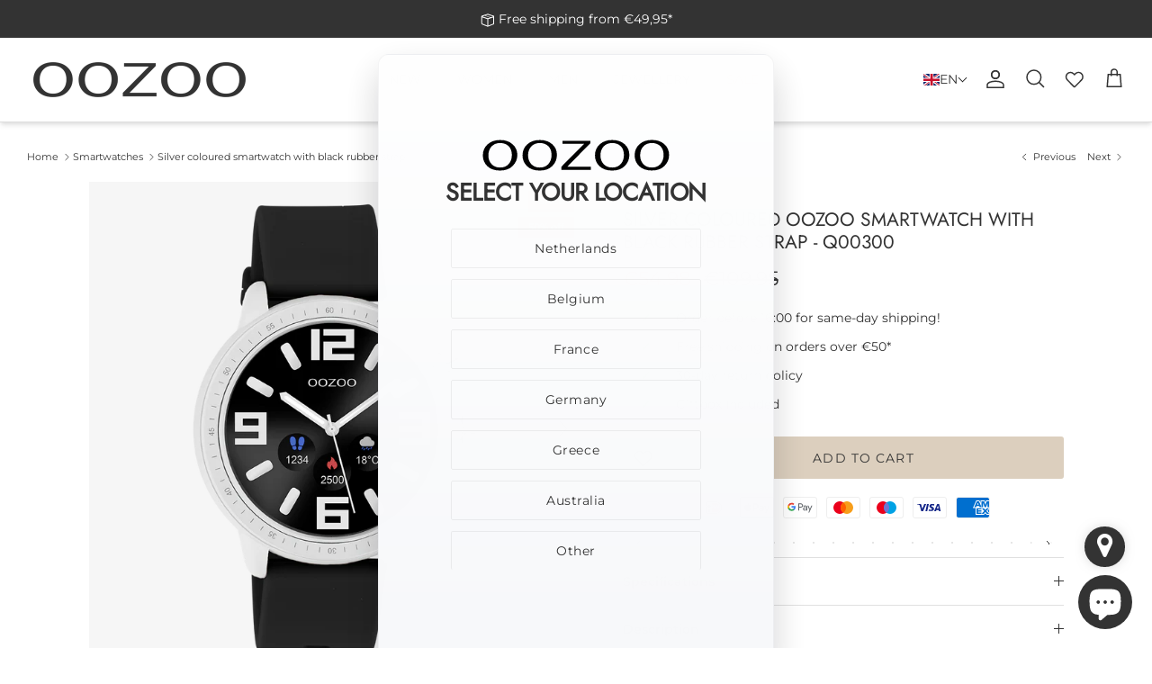

--- FILE ---
content_type: text/html; charset=utf-8
request_url: https://fr.oozoo.com/collections/men-smartwatches/products/q00300
body_size: 60913
content:
<!doctype html><html lang="en" dir="ltr">
  <head>
    <title>
      
      OOZOO Smartwatches Q00300 silver coloured watch black strap
      
      
    </title>

    <meta charset="utf-8" />
<meta name="viewport" content="width=device-width,initial-scale=1.0" />
<meta http-equiv="X-UA-Compatible" content="IE=edge">

<link rel="preconnect" href="https://cdn.shopify.com" crossorigin>
<link rel="preconnect" href="https://fonts.shopify.com" crossorigin>
<link rel="preconnect" href="https://monorail-edge.shopifysvc.com">
<link href="//fr.oozoo.com/cdn/shop/t/25/assets/vendor.min.js?v=11589511144441591071730992622" as="script" rel="preload">
<link href="//fr.oozoo.com/cdn/shop/t/25/assets/theme.js?v=112231079530676167481764853325" as="script" rel="preload">
<link rel="canonical" href="https://www.oozoo.com/products/q00300" /><link rel="icon" href="//fr.oozoo.com/cdn/shop/files/beeldmerk_transparant.png?crop=center&height=48&v=1656318053&width=48" type="image/png"><meta name="description" content="Shop your silver coloured watch from Smartwatches directly at OOZOO! Q00300 45mm black rubber strap ✓shipped today ✓fast delivery ✓excellent service">
<style>
      @font-face {
  font-family: Montserrat;
  font-weight: 400;
  font-style: normal;
  font-display: fallback;
  src: url("//fr.oozoo.com/cdn/fonts/montserrat/montserrat_n4.81949fa0ac9fd2021e16436151e8eaa539321637.woff2") format("woff2"),
       url("//fr.oozoo.com/cdn/fonts/montserrat/montserrat_n4.a6c632ca7b62da89c3594789ba828388aac693fe.woff") format("woff");
}

      @font-face {
  font-family: Montserrat;
  font-weight: 700;
  font-style: normal;
  font-display: fallback;
  src: url("//fr.oozoo.com/cdn/fonts/montserrat/montserrat_n7.3c434e22befd5c18a6b4afadb1e3d77c128c7939.woff2") format("woff2"),
       url("//fr.oozoo.com/cdn/fonts/montserrat/montserrat_n7.5d9fa6e2cae713c8fb539a9876489d86207fe957.woff") format("woff");
}

      @font-face {
  font-family: Montserrat;
  font-weight: 500;
  font-style: normal;
  font-display: fallback;
  src: url("//fr.oozoo.com/cdn/fonts/montserrat/montserrat_n5.07ef3781d9c78c8b93c98419da7ad4fbeebb6635.woff2") format("woff2"),
       url("//fr.oozoo.com/cdn/fonts/montserrat/montserrat_n5.adf9b4bd8b0e4f55a0b203cdd84512667e0d5e4d.woff") format("woff");
}

      @font-face {
  font-family: Montserrat;
  font-weight: 400;
  font-style: italic;
  font-display: fallback;
  src: url("//fr.oozoo.com/cdn/fonts/montserrat/montserrat_i4.5a4ea298b4789e064f62a29aafc18d41f09ae59b.woff2") format("woff2"),
       url("//fr.oozoo.com/cdn/fonts/montserrat/montserrat_i4.072b5869c5e0ed5b9d2021e4c2af132e16681ad2.woff") format("woff");
}

      @font-face {
  font-family: Montserrat;
  font-weight: 700;
  font-style: italic;
  font-display: fallback;
  src: url("//fr.oozoo.com/cdn/fonts/montserrat/montserrat_i7.a0d4a463df4f146567d871890ffb3c80408e7732.woff2") format("woff2"),
       url("//fr.oozoo.com/cdn/fonts/montserrat/montserrat_i7.f6ec9f2a0681acc6f8152c40921d2a4d2e1a2c78.woff") format("woff");
}

      @font-face {
  font-family: Jost;
  font-weight: 400;
  font-style: normal;
  font-display: fallback;
  src: url("//fr.oozoo.com/cdn/fonts/jost/jost_n4.d47a1b6347ce4a4c9f437608011273009d91f2b7.woff2") format("woff2"),
       url("//fr.oozoo.com/cdn/fonts/jost/jost_n4.791c46290e672b3f85c3d1c651ef2efa3819eadd.woff") format("woff");
}

      @font-face {
  font-family: Montserrat;
  font-weight: 400;
  font-style: normal;
  font-display: fallback;
  src: url("//fr.oozoo.com/cdn/fonts/montserrat/montserrat_n4.81949fa0ac9fd2021e16436151e8eaa539321637.woff2") format("woff2"),
       url("//fr.oozoo.com/cdn/fonts/montserrat/montserrat_n4.a6c632ca7b62da89c3594789ba828388aac693fe.woff") format("woff");
}

      @font-face {
  font-family: Montserrat;
  font-weight: 400;
  font-style: normal;
  font-display: fallback;
  src: url("//fr.oozoo.com/cdn/fonts/montserrat/montserrat_n4.81949fa0ac9fd2021e16436151e8eaa539321637.woff2") format("woff2"),
       url("//fr.oozoo.com/cdn/fonts/montserrat/montserrat_n4.a6c632ca7b62da89c3594789ba828388aac693fe.woff") format("woff");
}

      @font-face {
  font-family: Montserrat;
  font-weight: 600;
  font-style: normal;
  font-display: fallback;
  src: url("//fr.oozoo.com/cdn/fonts/montserrat/montserrat_n6.1326b3e84230700ef15b3a29fb520639977513e0.woff2") format("woff2"),
       url("//fr.oozoo.com/cdn/fonts/montserrat/montserrat_n6.652f051080eb14192330daceed8cd53dfdc5ead9.woff") format("woff");
}

    </style>

    <meta property="og:site_name" content="OOZOO">
<meta property="og:url" content="https://www.oozoo.com/products/q00300">
<meta property="og:title" content="OOZOO Smartwatches Q00300 silver coloured watch black strap">
<meta property="og:type" content="product">
<meta property="og:description" content="Shop your silver coloured watch from Smartwatches directly at OOZOO! Q00300 45mm black rubber strap ✓shipped today ✓fast delivery ✓excellent service"><meta property="og:image" content="http://fr.oozoo.com/cdn/shop/products/Q00300-1_2a305614-c66a-457f-ab32-f03a11f70dd7_1200x1200.png?v=1659512257">
  <meta property="og:image:secure_url" content="https://fr.oozoo.com/cdn/shop/products/Q00300-1_2a305614-c66a-457f-ab32-f03a11f70dd7_1200x1200.png?v=1659512257">
  <meta property="og:image:width" content="1080">
  <meta property="og:image:height" content="1080"><meta property="og:price:amount" content="54.98">
  <meta property="og:price:currency" content="EUR"><meta name="twitter:card" content="summary_large_image">
<meta name="twitter:title" content="OOZOO Smartwatches Q00300 silver coloured watch black strap">
<meta name="twitter:description" content="Shop your silver coloured watch from Smartwatches directly at OOZOO! Q00300 45mm black rubber strap ✓shipped today ✓fast delivery ✓excellent service">


    <link href="//fr.oozoo.com/cdn/shop/t/25/assets/styles.css?v=179821329594612505101764853814" rel="stylesheet" type="text/css" media="all" />
<link rel="stylesheet" href="//fr.oozoo.com/cdn/shop/t/25/assets/swatches.css?v=62035029491057774991730992636" media="print" onload="this.media='all'">
      <noscript><link rel="stylesheet" href="//fr.oozoo.com/cdn/shop/t/25/assets/swatches.css?v=62035029491057774991730992636"></noscript><script>
      window.theme = window.theme || {};
      theme.money_format_with_product_code_preference = "\u003cspan class='money'\u003e€{{amount}}\u003c\/span\u003e";
      theme.money_format_with_cart_code_preference = "\u003cspan class='money'\u003e€{{amount}}\u003c\/span\u003e";
      theme.money_format = "\u003cspan class='money'\u003e€{{amount}}\u003c\/span\u003e";
      theme.strings = {
        previous: "Previous",
        next: "Next",
        addressError: "Error looking up that address",
        addressNoResults: "No results for that address",
        addressQueryLimit: "You have exceeded the Google API usage limit. Consider upgrading to a \u003ca href=\"https:\/\/developers.google.com\/maps\/premium\/usage-limits\"\u003ePremium Plan\u003c\/a\u003e.",
        authError: "There was a problem authenticating your Google Maps API Key.",
        icon_labels_left: "Left",
        icon_labels_right: "Right",
        icon_labels_down: "Down",
        icon_labels_close: "Close",
        icon_labels_plus: "Plus",
        imageSlider: "Image slider",
        cart_terms_confirmation: "You must agree to the terms and conditions before continuing.",
        cart_general_quantity_too_high: "You can only have [QUANTITY] in your cart",
        products_listing_from: "From",
        layout_live_search_see_all: "See all results",
        products_product_add_to_cart: "Add to Cart",
        products_variant_no_stock: "Sold out",
        products_variant_non_existent: "Unavailable",
        products_product_pick_a: "Pick a",
        general_navigation_menu_toggle_aria_label: "Toggle menu",
        general_accessibility_labels_close: "Close",
        products_product_added_to_cart: "Added to cart",
        general_quick_search_pages: "Pages",
        general_quick_search_no_results: "Sorry, we couldn\u0026#39;t find any results",
        collections_general_see_all_subcollections: "See all..."
      };
      theme.routes = {
        cart_url: '/cart',
        cart_add_url: '/cart/add.js',
        cart_update_url: '/cart/update.js',
        predictive_search_url: '/search/suggest'
      };
      theme.settings = {
        cart_type: "drawer",
        after_add_to_cart: "notification",
        quickbuy_style: "button",
        avoid_orphans: true
      };
      document.documentElement.classList.add('js');
    </script>

    <script src="//fr.oozoo.com/cdn/shop/t/25/assets/vendor.min.js?v=11589511144441591071730992622" defer="defer"></script>
    <script src="//fr.oozoo.com/cdn/shop/t/25/assets/theme.js?v=112231079530676167481764853325" defer="defer"></script>
    <script src="//fr.oozoo.com/cdn/shop/t/25/assets/wishlist-counter.js?v=109216028360298574331746006696" defer="defer"></script>

    <!-- TrustBox script -->
    <script type="text/javascript" src="//widget.trustpilot.com/bootstrap/v5/tp.widget.bootstrap.min.js" async></script>
    <!-- End TrustBox script -->

    <script>window.performance && window.performance.mark && window.performance.mark('shopify.content_for_header.start');</script><meta name="google-site-verification" content="pkm2BOw9E3ub6TqulrwkfgexnqgmGFQ4pP1ZMujc70E">
<meta id="shopify-digital-wallet" name="shopify-digital-wallet" content="/53806858394/digital_wallets/dialog">
<meta name="shopify-checkout-api-token" content="a75d60a3836a8fdf8d8306b2c3dd9692">
<link rel="alternate" hreflang="x-default" href="https://www.oozoo.com/products/q00300">
<link rel="alternate" hreflang="en" href="https://www.oozoo.com/products/q00300">
<link rel="alternate" hreflang="es" href="https://www.oozoo.com/es/products/q00300">
<link rel="alternate" hreflang="it" href="https://www.oozoo.com/it/products/q00300">
<link rel="alternate" hreflang="fr" href="https://www.oozoo.com/fr/products/q00300">
<link rel="alternate" hreflang="nl" href="https://www.oozoo.com/nl/products/q00300">
<link rel="alternate" type="application/json+oembed" href="https://www.oozoo.com/products/q00300.oembed">
<script async="async" src="/checkouts/internal/preloads.js?locale=en-NL"></script>
<link rel="preconnect" href="https://shop.app" crossorigin="anonymous">
<script async="async" src="https://shop.app/checkouts/internal/preloads.js?locale=en-NL&shop_id=53806858394" crossorigin="anonymous"></script>
<script id="apple-pay-shop-capabilities" type="application/json">{"shopId":53806858394,"countryCode":"NL","currencyCode":"EUR","merchantCapabilities":["supports3DS"],"merchantId":"gid:\/\/shopify\/Shop\/53806858394","merchantName":"OOZOO","requiredBillingContactFields":["postalAddress","email","phone"],"requiredShippingContactFields":["postalAddress","email","phone"],"shippingType":"shipping","supportedNetworks":["visa","maestro","masterCard","amex"],"total":{"type":"pending","label":"OOZOO","amount":"1.00"},"shopifyPaymentsEnabled":true,"supportsSubscriptions":true}</script>
<script id="shopify-features" type="application/json">{"accessToken":"a75d60a3836a8fdf8d8306b2c3dd9692","betas":["rich-media-storefront-analytics"],"domain":"fr.oozoo.com","predictiveSearch":true,"shopId":53806858394,"locale":"en"}</script>
<script>var Shopify = Shopify || {};
Shopify.shop = "oozoo-timepieces-b2c.myshopify.com";
Shopify.locale = "en";
Shopify.currency = {"active":"EUR","rate":"1.0"};
Shopify.country = "NL";
Shopify.theme = {"name":"Live-Theme-B2C\/Live","id":174450409815,"schema_name":"Symmetry","schema_version":"6.0.0","theme_store_id":null,"role":"main"};
Shopify.theme.handle = "null";
Shopify.theme.style = {"id":null,"handle":null};
Shopify.cdnHost = "fr.oozoo.com/cdn";
Shopify.routes = Shopify.routes || {};
Shopify.routes.root = "/";</script>
<script type="module">!function(o){(o.Shopify=o.Shopify||{}).modules=!0}(window);</script>
<script>!function(o){function n(){var o=[];function n(){o.push(Array.prototype.slice.apply(arguments))}return n.q=o,n}var t=o.Shopify=o.Shopify||{};t.loadFeatures=n(),t.autoloadFeatures=n()}(window);</script>
<script>
  window.ShopifyPay = window.ShopifyPay || {};
  window.ShopifyPay.apiHost = "shop.app\/pay";
  window.ShopifyPay.redirectState = null;
</script>
<script id="shop-js-analytics" type="application/json">{"pageType":"product"}</script>
<script defer="defer" async type="module" src="//fr.oozoo.com/cdn/shopifycloud/shop-js/modules/v2/client.init-shop-cart-sync_C5BV16lS.en.esm.js"></script>
<script defer="defer" async type="module" src="//fr.oozoo.com/cdn/shopifycloud/shop-js/modules/v2/chunk.common_CygWptCX.esm.js"></script>
<script type="module">
  await import("//fr.oozoo.com/cdn/shopifycloud/shop-js/modules/v2/client.init-shop-cart-sync_C5BV16lS.en.esm.js");
await import("//fr.oozoo.com/cdn/shopifycloud/shop-js/modules/v2/chunk.common_CygWptCX.esm.js");

  window.Shopify.SignInWithShop?.initShopCartSync?.({"fedCMEnabled":true,"windoidEnabled":true});

</script>
<script>
  window.Shopify = window.Shopify || {};
  if (!window.Shopify.featureAssets) window.Shopify.featureAssets = {};
  window.Shopify.featureAssets['shop-js'] = {"shop-cart-sync":["modules/v2/client.shop-cart-sync_ZFArdW7E.en.esm.js","modules/v2/chunk.common_CygWptCX.esm.js"],"init-fed-cm":["modules/v2/client.init-fed-cm_CmiC4vf6.en.esm.js","modules/v2/chunk.common_CygWptCX.esm.js"],"shop-button":["modules/v2/client.shop-button_tlx5R9nI.en.esm.js","modules/v2/chunk.common_CygWptCX.esm.js"],"shop-cash-offers":["modules/v2/client.shop-cash-offers_DOA2yAJr.en.esm.js","modules/v2/chunk.common_CygWptCX.esm.js","modules/v2/chunk.modal_D71HUcav.esm.js"],"init-windoid":["modules/v2/client.init-windoid_sURxWdc1.en.esm.js","modules/v2/chunk.common_CygWptCX.esm.js"],"shop-toast-manager":["modules/v2/client.shop-toast-manager_ClPi3nE9.en.esm.js","modules/v2/chunk.common_CygWptCX.esm.js"],"init-shop-email-lookup-coordinator":["modules/v2/client.init-shop-email-lookup-coordinator_B8hsDcYM.en.esm.js","modules/v2/chunk.common_CygWptCX.esm.js"],"init-shop-cart-sync":["modules/v2/client.init-shop-cart-sync_C5BV16lS.en.esm.js","modules/v2/chunk.common_CygWptCX.esm.js"],"avatar":["modules/v2/client.avatar_BTnouDA3.en.esm.js"],"pay-button":["modules/v2/client.pay-button_FdsNuTd3.en.esm.js","modules/v2/chunk.common_CygWptCX.esm.js"],"init-customer-accounts":["modules/v2/client.init-customer-accounts_DxDtT_ad.en.esm.js","modules/v2/client.shop-login-button_C5VAVYt1.en.esm.js","modules/v2/chunk.common_CygWptCX.esm.js","modules/v2/chunk.modal_D71HUcav.esm.js"],"init-shop-for-new-customer-accounts":["modules/v2/client.init-shop-for-new-customer-accounts_ChsxoAhi.en.esm.js","modules/v2/client.shop-login-button_C5VAVYt1.en.esm.js","modules/v2/chunk.common_CygWptCX.esm.js","modules/v2/chunk.modal_D71HUcav.esm.js"],"shop-login-button":["modules/v2/client.shop-login-button_C5VAVYt1.en.esm.js","modules/v2/chunk.common_CygWptCX.esm.js","modules/v2/chunk.modal_D71HUcav.esm.js"],"init-customer-accounts-sign-up":["modules/v2/client.init-customer-accounts-sign-up_CPSyQ0Tj.en.esm.js","modules/v2/client.shop-login-button_C5VAVYt1.en.esm.js","modules/v2/chunk.common_CygWptCX.esm.js","modules/v2/chunk.modal_D71HUcav.esm.js"],"shop-follow-button":["modules/v2/client.shop-follow-button_Cva4Ekp9.en.esm.js","modules/v2/chunk.common_CygWptCX.esm.js","modules/v2/chunk.modal_D71HUcav.esm.js"],"checkout-modal":["modules/v2/client.checkout-modal_BPM8l0SH.en.esm.js","modules/v2/chunk.common_CygWptCX.esm.js","modules/v2/chunk.modal_D71HUcav.esm.js"],"lead-capture":["modules/v2/client.lead-capture_Bi8yE_yS.en.esm.js","modules/v2/chunk.common_CygWptCX.esm.js","modules/v2/chunk.modal_D71HUcav.esm.js"],"shop-login":["modules/v2/client.shop-login_D6lNrXab.en.esm.js","modules/v2/chunk.common_CygWptCX.esm.js","modules/v2/chunk.modal_D71HUcav.esm.js"],"payment-terms":["modules/v2/client.payment-terms_CZxnsJam.en.esm.js","modules/v2/chunk.common_CygWptCX.esm.js","modules/v2/chunk.modal_D71HUcav.esm.js"]};
</script>
<script>(function() {
  var isLoaded = false;
  function asyncLoad() {
    if (isLoaded) return;
    isLoaded = true;
    var urls = ["https:\/\/ecommplugins-scripts.trustpilot.com\/v2.1\/js\/header.min.js?settings=eyJrZXkiOiI5QVZGMG5nV3ROSVE4R2QzIiwicyI6InNrdSJ9\u0026v=2.5\u0026shop=oozoo-timepieces-b2c.myshopify.com","https:\/\/ecommplugins-trustboxsettings.trustpilot.com\/oozoo-timepieces-b2c.myshopify.com.js?settings=1746525858162\u0026shop=oozoo-timepieces-b2c.myshopify.com","https:\/\/dashboard.mailerlite.com\/shopify\/12673\/887427?shop=oozoo-timepieces-b2c.myshopify.com","https:\/\/widget.trustpilot.com\/bootstrap\/v5\/tp.widget.sync.bootstrap.min.js?shop=oozoo-timepieces-b2c.myshopify.com","https:\/\/ecommplugins-scripts.trustpilot.com\/v2.1\/js\/success.min.js?settings=eyJrZXkiOiI5QVZGMG5nV3ROSVE4R2QzIiwicyI6InNrdSIsInQiOlsib3JkZXJzL2Z1bGZpbGxlZCJdLCJ2IjoiIiwiYSI6IiJ9\u0026shop=oozoo-timepieces-b2c.myshopify.com"];
    for (var i = 0; i < urls.length; i++) {
      var s = document.createElement('script');
      s.type = 'text/javascript';
      s.async = true;
      s.src = urls[i];
      var x = document.getElementsByTagName('script')[0];
      x.parentNode.insertBefore(s, x);
    }
  };
  if(window.attachEvent) {
    window.attachEvent('onload', asyncLoad);
  } else {
    window.addEventListener('load', asyncLoad, false);
  }
})();</script>
<script id="__st">var __st={"a":53806858394,"offset":3600,"reqid":"5bbf76c1-b4d4-465f-9a11-4ac5097286dc-1768761700","pageurl":"fr.oozoo.com\/collections\/men-smartwatches\/products\/q00300","u":"6f54de9922d7","p":"product","rtyp":"product","rid":6915084157082};</script>
<script>window.ShopifyPaypalV4VisibilityTracking = true;</script>
<script id="captcha-bootstrap">!function(){'use strict';const t='contact',e='account',n='new_comment',o=[[t,t],['blogs',n],['comments',n],[t,'customer']],c=[[e,'customer_login'],[e,'guest_login'],[e,'recover_customer_password'],[e,'create_customer']],r=t=>t.map((([t,e])=>`form[action*='/${t}']:not([data-nocaptcha='true']) input[name='form_type'][value='${e}']`)).join(','),a=t=>()=>t?[...document.querySelectorAll(t)].map((t=>t.form)):[];function s(){const t=[...o],e=r(t);return a(e)}const i='password',u='form_key',d=['recaptcha-v3-token','g-recaptcha-response','h-captcha-response',i],f=()=>{try{return window.sessionStorage}catch{return}},m='__shopify_v',_=t=>t.elements[u];function p(t,e,n=!1){try{const o=window.sessionStorage,c=JSON.parse(o.getItem(e)),{data:r}=function(t){const{data:e,action:n}=t;return t[m]||n?{data:e,action:n}:{data:t,action:n}}(c);for(const[e,n]of Object.entries(r))t.elements[e]&&(t.elements[e].value=n);n&&o.removeItem(e)}catch(o){console.error('form repopulation failed',{error:o})}}const l='form_type',E='cptcha';function T(t){t.dataset[E]=!0}const w=window,h=w.document,L='Shopify',v='ce_forms',y='captcha';let A=!1;((t,e)=>{const n=(g='f06e6c50-85a8-45c8-87d0-21a2b65856fe',I='https://cdn.shopify.com/shopifycloud/storefront-forms-hcaptcha/ce_storefront_forms_captcha_hcaptcha.v1.5.2.iife.js',D={infoText:'Protected by hCaptcha',privacyText:'Privacy',termsText:'Terms'},(t,e,n)=>{const o=w[L][v],c=o.bindForm;if(c)return c(t,g,e,D).then(n);var r;o.q.push([[t,g,e,D],n]),r=I,A||(h.body.append(Object.assign(h.createElement('script'),{id:'captcha-provider',async:!0,src:r})),A=!0)});var g,I,D;w[L]=w[L]||{},w[L][v]=w[L][v]||{},w[L][v].q=[],w[L][y]=w[L][y]||{},w[L][y].protect=function(t,e){n(t,void 0,e),T(t)},Object.freeze(w[L][y]),function(t,e,n,w,h,L){const[v,y,A,g]=function(t,e,n){const i=e?o:[],u=t?c:[],d=[...i,...u],f=r(d),m=r(i),_=r(d.filter((([t,e])=>n.includes(e))));return[a(f),a(m),a(_),s()]}(w,h,L),I=t=>{const e=t.target;return e instanceof HTMLFormElement?e:e&&e.form},D=t=>v().includes(t);t.addEventListener('submit',(t=>{const e=I(t);if(!e)return;const n=D(e)&&!e.dataset.hcaptchaBound&&!e.dataset.recaptchaBound,o=_(e),c=g().includes(e)&&(!o||!o.value);(n||c)&&t.preventDefault(),c&&!n&&(function(t){try{if(!f())return;!function(t){const e=f();if(!e)return;const n=_(t);if(!n)return;const o=n.value;o&&e.removeItem(o)}(t);const e=Array.from(Array(32),(()=>Math.random().toString(36)[2])).join('');!function(t,e){_(t)||t.append(Object.assign(document.createElement('input'),{type:'hidden',name:u})),t.elements[u].value=e}(t,e),function(t,e){const n=f();if(!n)return;const o=[...t.querySelectorAll(`input[type='${i}']`)].map((({name:t})=>t)),c=[...d,...o],r={};for(const[a,s]of new FormData(t).entries())c.includes(a)||(r[a]=s);n.setItem(e,JSON.stringify({[m]:1,action:t.action,data:r}))}(t,e)}catch(e){console.error('failed to persist form',e)}}(e),e.submit())}));const S=(t,e)=>{t&&!t.dataset[E]&&(n(t,e.some((e=>e===t))),T(t))};for(const o of['focusin','change'])t.addEventListener(o,(t=>{const e=I(t);D(e)&&S(e,y())}));const B=e.get('form_key'),M=e.get(l),P=B&&M;t.addEventListener('DOMContentLoaded',(()=>{const t=y();if(P)for(const e of t)e.elements[l].value===M&&p(e,B);[...new Set([...A(),...v().filter((t=>'true'===t.dataset.shopifyCaptcha))])].forEach((e=>S(e,t)))}))}(h,new URLSearchParams(w.location.search),n,t,e,['guest_login'])})(!0,!0)}();</script>
<script integrity="sha256-4kQ18oKyAcykRKYeNunJcIwy7WH5gtpwJnB7kiuLZ1E=" data-source-attribution="shopify.loadfeatures" defer="defer" src="//fr.oozoo.com/cdn/shopifycloud/storefront/assets/storefront/load_feature-a0a9edcb.js" crossorigin="anonymous"></script>
<script crossorigin="anonymous" defer="defer" src="//fr.oozoo.com/cdn/shopifycloud/storefront/assets/shopify_pay/storefront-65b4c6d7.js?v=20250812"></script>
<script data-source-attribution="shopify.dynamic_checkout.dynamic.init">var Shopify=Shopify||{};Shopify.PaymentButton=Shopify.PaymentButton||{isStorefrontPortableWallets:!0,init:function(){window.Shopify.PaymentButton.init=function(){};var t=document.createElement("script");t.src="https://fr.oozoo.com/cdn/shopifycloud/portable-wallets/latest/portable-wallets.en.js",t.type="module",document.head.appendChild(t)}};
</script>
<script data-source-attribution="shopify.dynamic_checkout.buyer_consent">
  function portableWalletsHideBuyerConsent(e){var t=document.getElementById("shopify-buyer-consent"),n=document.getElementById("shopify-subscription-policy-button");t&&n&&(t.classList.add("hidden"),t.setAttribute("aria-hidden","true"),n.removeEventListener("click",e))}function portableWalletsShowBuyerConsent(e){var t=document.getElementById("shopify-buyer-consent"),n=document.getElementById("shopify-subscription-policy-button");t&&n&&(t.classList.remove("hidden"),t.removeAttribute("aria-hidden"),n.addEventListener("click",e))}window.Shopify?.PaymentButton&&(window.Shopify.PaymentButton.hideBuyerConsent=portableWalletsHideBuyerConsent,window.Shopify.PaymentButton.showBuyerConsent=portableWalletsShowBuyerConsent);
</script>
<script data-source-attribution="shopify.dynamic_checkout.cart.bootstrap">document.addEventListener("DOMContentLoaded",(function(){function t(){return document.querySelector("shopify-accelerated-checkout-cart, shopify-accelerated-checkout")}if(t())Shopify.PaymentButton.init();else{new MutationObserver((function(e,n){t()&&(Shopify.PaymentButton.init(),n.disconnect())})).observe(document.body,{childList:!0,subtree:!0})}}));
</script>
<script id='scb4127' type='text/javascript' async='' src='https://fr.oozoo.com/cdn/shopifycloud/privacy-banner/storefront-banner.js'></script><link id="shopify-accelerated-checkout-styles" rel="stylesheet" media="screen" href="https://fr.oozoo.com/cdn/shopifycloud/portable-wallets/latest/accelerated-checkout-backwards-compat.css" crossorigin="anonymous">
<style id="shopify-accelerated-checkout-cart">
        #shopify-buyer-consent {
  margin-top: 1em;
  display: inline-block;
  width: 100%;
}

#shopify-buyer-consent.hidden {
  display: none;
}

#shopify-subscription-policy-button {
  background: none;
  border: none;
  padding: 0;
  text-decoration: underline;
  font-size: inherit;
  cursor: pointer;
}

#shopify-subscription-policy-button::before {
  box-shadow: none;
}

      </style>
<script id="sections-script" data-sections="product-recommendations" defer="defer" src="//fr.oozoo.com/cdn/shop/t/25/compiled_assets/scripts.js?v=16377"></script>
<script>window.performance && window.performance.mark && window.performance.mark('shopify.content_for_header.end');</script>
  <!-- BEGIN app block: shopify://apps/progus-store-locator/blocks/app-embed/d7896016-8cc9-45e0-860e-ba85ba3d5be4 -->

<script
  async
  type="text/javascript"
  src="https://sl-widget.proguscommerce.com/index.js?icon=map-marker&iconColor=%23ffffff&showTitle=0&backgroundColor=%23333333&textColor=%23ffffff&position=2&size=2&shape=1&text=d:Dealer+Locations"
></script>


<!-- END app block --><!-- BEGIN app block: shopify://apps/t-lab-ai-language-translate/blocks/language_switcher/b5b83690-efd4-434d-8c6a-a5cef4019faf --><!-- BEGIN app snippet: switcher_styling -->

<link href="//cdn.shopify.com/extensions/019bb762-7264-7b99-8d86-32684349d784/content-translation-297/assets/advanced-switcher.css" rel="stylesheet" type="text/css" media="all" />

<style>
  .tl-switcher-container.tl-custom-position {
    border-width: 1px;
    border-style: solid;
    border-color: #333333;
    background-color: rgba(0,0,0,0);
  }

  .tl-custom-position.top-right {
    top: 55px;
    right: 20px;
    bottom: auto;
    left: auto;
  }

  .tl-custom-position.top-left {
    top: 55px;
    right: auto;
    bottom: auto;
    left: 20px;
  }

  .tl-custom-position.bottom-left {
    position: fixed;
    top: auto;
    right: auto;
    bottom: 20px;
    left: 20px;
  }

  .tl-custom-position.bottom-right {
    position: fixed;
    top: auto;
    right: 20px;
    bottom: 20px;
    left: auto;
  }

  .tl-custom-position > div {
    font-size: 14px;
    color: #333333;
  }

  .tl-custom-position .tl-label {
    color: #333333;
  }

  .tl-dropdown,
  .tl-overlay,
  .tl-options {
    display: none;
  }

  .tl-dropdown.bottom-right,
  .tl-dropdown.bottom-left {
    bottom: 100%;
    top: auto;
  }

  .tl-dropdown.top-right,
  .tl-dropdown.bottom-right {
    right: 0;
    left: auto;
  }

  .tl-options.bottom-right,
  .tl-options.bottom-left {
    bottom: 100%;
    top: auto;
  }

  .tl-options.top-right,
  .tl-options.bottom-right {
    right: 0;
    left: auto;
  }

  div:not(.tl-inner) > .tl-switcher .tl-select,
  div.tl-selections {
    border-width: 0px;
  }

  

  
  @media screen and (max-width: 768px) {
.tl-switcher-container.desktop{
display:none!important;
}
}
@media screen and (min-width: 768px) {
.tl-switcher-container.mobile{
display:none!important;
}
}
.tl-switcher-container.mobile{
padding:10px 10px 0px;
}
  
</style>
<!-- END app snippet -->

<script type="text/template" id="tl-switcher-template">
  <div class="tl-switcher-container hidden ">
    
        <!-- BEGIN app snippet: language_form --><div class="tl-switcher tl-language"><form method="post" action="/localization" id="localization_form" accept-charset="UTF-8" class="shopify-localization-form" enctype="multipart/form-data"><input type="hidden" name="form_type" value="localization" /><input type="hidden" name="utf8" value="✓" /><input type="hidden" name="_method" value="put" /><input type="hidden" name="return_to" value="/collections/men-smartwatches/products/q00300" />
    <div class="tl-select">
      
          <img
            class="tl-flag"
            loading="lazy"
            width="20"
            height="18"
            alt="Language switcher country flag for English"
            src="https://cdn.shopify.com/extensions/019bb762-7264-7b99-8d86-32684349d784/content-translation-297/assets/gb.svg"
          >
            <span class="tl-label tl-code">en</span>
      
    </div>
    <ul class="tl-options " role="list">
      
          <li
            class="tl-option active"
            data-value="en"
          >
              <img
                class="tl-flag"
                loading="lazy"
                width="20"
                height="18"
                alt="Language dropdown option country flag for English"
                src="https://cdn.shopify.com/extensions/019bb762-7264-7b99-8d86-32684349d784/content-translation-297/assets/gb.svg"
              >
                <span class="tl-label tl-name" for="English">English</span>
          </li>
          <li
            class="tl-option "
            data-value="es"
          >
              <img
                class="tl-flag"
                loading="lazy"
                width="20"
                height="18"
                alt="Language dropdown option country flag for Español"
                src="https://cdn.shopify.com/extensions/019bb762-7264-7b99-8d86-32684349d784/content-translation-297/assets/es.svg"
              >
                <span class="tl-label tl-name" for="Español">Español</span>
          </li>
          <li
            class="tl-option "
            data-value="it"
          >
              <img
                class="tl-flag"
                loading="lazy"
                width="20"
                height="18"
                alt="Language dropdown option country flag for Italiano"
                src="https://cdn.shopify.com/extensions/019bb762-7264-7b99-8d86-32684349d784/content-translation-297/assets/it.svg"
              >
                <span class="tl-label tl-name" for="Italiano">Italiano</span>
          </li>
          <li
            class="tl-option "
            data-value="fr"
          >
              <img
                class="tl-flag"
                loading="lazy"
                width="20"
                height="18"
                alt="Language dropdown option country flag for français"
                src="https://cdn.shopify.com/extensions/019bb762-7264-7b99-8d86-32684349d784/content-translation-297/assets/fr.svg"
              >
                <span class="tl-label tl-name" for="français">français</span>
          </li>
          <li
            class="tl-option "
            data-value="nl"
          >
              <img
                class="tl-flag"
                loading="lazy"
                width="20"
                height="18"
                alt="Language dropdown option country flag for Nederlands"
                src="https://cdn.shopify.com/extensions/019bb762-7264-7b99-8d86-32684349d784/content-translation-297/assets/nl.svg"
              >
                <span class="tl-label tl-name" for="Nederlands">Nederlands</span>
          </li>
      
    </ul>
    <input type="hidden" name="country_code" value="NL">
    <input type="hidden" name="language_code" value="en"></form>
</div>
<!-- END app snippet -->

      
    <!-- BEGIN app snippet: language_form2 --><div class="tl-languages-unwrap" style="display: none;"><form method="post" action="/localization" id="localization_form" accept-charset="UTF-8" class="shopify-localization-form" enctype="multipart/form-data"><input type="hidden" name="form_type" value="localization" /><input type="hidden" name="utf8" value="✓" /><input type="hidden" name="_method" value="put" /><input type="hidden" name="return_to" value="/collections/men-smartwatches/products/q00300" />
    <ul class="tl-options" role="list">
      
          <li
            class="tl-option active"
            data-value="en"
          >
                <span class="tl-label tl-name" for="English">English</span>
          </li>
          <li
            class="tl-option "
            data-value="es"
          >
                <span class="tl-label tl-name" for="Español">Español</span>
          </li>
          <li
            class="tl-option "
            data-value="it"
          >
                <span class="tl-label tl-name" for="Italiano">Italiano</span>
          </li>
          <li
            class="tl-option "
            data-value="fr"
          >
                <span class="tl-label tl-name" for="français">français</span>
          </li>
          <li
            class="tl-option "
            data-value="nl"
          >
                <span class="tl-label tl-name" for="Nederlands">Nederlands</span>
          </li>
      
    </ul>
    <input type="hidden" name="country_code" value="NL">
    <input type="hidden" name="language_code" value="en"></form>
</div>
<!-- END app snippet -->
  </div>
</script>

<!-- BEGIN app snippet: switcher_init_script --><script>
  "use strict";
  (()=>{let s="tlSwitcherReady",l="hidden";function c(i,r,t=0){var e=i.map(function(e){return document.querySelector(e)});if(e.every(function(e){return!!e}))r(e);else{let e=new MutationObserver(function(e,t){var n=i.map(function(e){return document.querySelector(e)});n.every(function(e){return!!e})&&(t.disconnect(),r(n))});e.observe(document.documentElement,{childList:!0,subtree:!0}),0<t&&setTimeout(function(){e.disconnect()},t)}}let a=function(c,a){return function(t){var n=t[0],i=t[1];if(n&&i){var r=n.cloneNode(!0);let e=!1;switch(a){case"before":var o=i.parentElement;o&&(o.insertBefore(r,i),e=!0);break;case"after":o=i.parentElement;o&&(o.insertBefore(r,i.nextSibling),e=!0);break;case"in-element-prepend":o=i.firstChild;i.insertBefore(r,o),e=!0;break;case"in-element":i.appendChild(r),e=!0}e&&(r instanceof HTMLElement&&(r.classList.add(c),r.classList.remove(l)),t=new CustomEvent(s,{detail:{switcherElement:r}}),document.dispatchEvent(t))}}};function r(e){switch(e.switcherPosition){case"header":t=e.switcherPrototypeSelector,i=e.headerRelativePosition,r=e.mobileRefElement,o=e.mobileRelativePosition,(n=e.headerRefElement)&&n.split(",").map(e=>e.trim()).filter(Boolean).forEach(e=>{c([t,e],a("desktop",i),3e3)}),r&&r.split(",").map(e=>e.trim()).filter(Boolean).forEach(e=>{c([t,e],a("mobile",o))});break;case"custom":n=e.switcherPrototypeSelector,(n=document.querySelector(n))&&(n.classList.add("tl-custom-position"),n.classList.remove(l),n=new CustomEvent(s,{detail:{switcherElement:n}}),document.dispatchEvent(n))}var t,n,i,r,o}void 0===window.TranslationLab&&(window.TranslationLab={}),window.TranslationLab.Switcher={configure:function(i){c(["body"],e=>{var t,n=document.getElementById("tl-switcher-template");n&&((t=document.createElement("div")).innerHTML=n.innerHTML,n=t.querySelector(".tl-switcher-container"))&&(t=n.cloneNode(!0),e[0])&&e[0].appendChild(t),r(i)})}}})();
</script><!-- END app snippet -->

<script>
  (function () {

    var enabledShopCurrenciesJson = '[{"name":"Danish Krone","iso_code":"DKK","symbol":"kr."},{"name":"Euro","iso_code":"EUR","symbol":"€"},{"name":"Polish Złoty","iso_code":"PLN","symbol":"zł"},{"name":"Swedish Krona","iso_code":"SEK","symbol":"kr"}]';
    var availableCountriesJson = '[{"name":"Austria","iso_code":"AT","currency_code":"EUR"},{"name":"Belgium","iso_code":"BE","currency_code":"EUR"},{"name":"Denmark","iso_code":"DK","currency_code":"DKK"},{"name":"Finland","iso_code":"FI","currency_code":"EUR"},{"name":"France","iso_code":"FR","currency_code":"EUR"},{"name":"Italy","iso_code":"IT","currency_code":"EUR"},{"name":"Lithuania","iso_code":"LT","currency_code":"EUR"},{"name":"Luxembourg","iso_code":"LU","currency_code":"EUR"},{"name":"Netherlands","iso_code":"NL","currency_code":"EUR"},{"name":"Poland","iso_code":"PL","currency_code":"PLN"},{"name":"Portugal","iso_code":"PT","currency_code":"EUR"},{"name":"Spain","iso_code":"ES","currency_code":"EUR"},{"name":"Sweden","iso_code":"SE","currency_code":"SEK"}]';

    if (typeof window.TranslationLab === 'undefined') {
      window.TranslationLab = {};
    }

    window.TranslationLab.CurrencySettings = {
      themeMoneyFormat: "\u003cspan class='money'\u003e€{{amount}}\u003c\/span\u003e",
      themeMoneyWithCurrencyFormat: "\u003cspan class='money'\u003e€{{amount}} EUR\u003c\/span\u003e",
      format: 'money_with_currency_format',
      isRtl: false
    };

    window.TranslationLab.switcherSettings = {
      switcherMode: 'language',
      labelType: 'language-code',
      showFlags: true,
      useSwitcherIcon: false,
      imgFileTemplate: 'https://cdn.shopify.com/extensions/019bb762-7264-7b99-8d86-32684349d784/content-translation-297/assets/[country-code].svg',

      isModal: false,

      currencyFormatClass: 'span.money, span.tlab-currency-format, .price-item, .price, .price-sale, .price-compare, .product__price, .product__price--sale, .product__price--old, .jsPrice',
      shopCurrencyCode: "EUR" || "EUR",

      langCurrencies: null,

      currentLocale: 'en',
      languageList: JSON.parse("[{\r\n\"name\": \"English\",\r\n\"endonym_name\": \"English\",\r\n\"iso_code\": \"en\",\r\n\"display_code\": \"en\",\r\n\"primary\": true,\"flag\": \"https:\/\/cdn.shopify.com\/extensions\/019bb762-7264-7b99-8d86-32684349d784\/content-translation-297\/assets\/gb.svg\",\r\n\"region\": null,\r\n\"regions\": null,\r\n\"root_url\": \"\\\/\"\r\n},{\r\n\"name\": \"Spanish\",\r\n\"endonym_name\": \"Español\",\r\n\"iso_code\": \"es\",\r\n\"display_code\": \"es\",\r\n\"primary\": false,\"flag\": \"https:\/\/cdn.shopify.com\/extensions\/019bb762-7264-7b99-8d86-32684349d784\/content-translation-297\/assets\/es.svg\",\r\n\"region\": null,\r\n\"regions\": null,\r\n\"root_url\": \"\\\/es\"\r\n},{\r\n\"name\": \"Italian\",\r\n\"endonym_name\": \"Italiano\",\r\n\"iso_code\": \"it\",\r\n\"display_code\": \"it\",\r\n\"primary\": false,\"flag\": \"https:\/\/cdn.shopify.com\/extensions\/019bb762-7264-7b99-8d86-32684349d784\/content-translation-297\/assets\/it.svg\",\r\n\"region\": null,\r\n\"regions\": null,\r\n\"root_url\": \"\\\/it\"\r\n},{\r\n\"name\": \"French\",\r\n\"endonym_name\": \"français\",\r\n\"iso_code\": \"fr\",\r\n\"display_code\": \"fr\",\r\n\"primary\": false,\"flag\": \"https:\/\/cdn.shopify.com\/extensions\/019bb762-7264-7b99-8d86-32684349d784\/content-translation-297\/assets\/fr.svg\",\r\n\"region\": null,\r\n\"regions\": null,\r\n\"root_url\": \"\\\/fr\"\r\n},{\r\n\"name\": \"Dutch\",\r\n\"endonym_name\": \"Nederlands\",\r\n\"iso_code\": \"nl\",\r\n\"display_code\": \"nl\",\r\n\"primary\": false,\"flag\": \"https:\/\/cdn.shopify.com\/extensions\/019bb762-7264-7b99-8d86-32684349d784\/content-translation-297\/assets\/nl.svg\",\r\n\"region\": null,\r\n\"regions\": null,\r\n\"root_url\": \"\\\/nl\"\r\n}]"),

      currentCountry: 'NL',
      availableCountries: JSON.parse(availableCountriesJson),

      enabledShopCurrencies: JSON.parse(enabledShopCurrenciesJson),

      addNoRedirect: false,
      addLanguageCode: false,
    };

    function getShopifyThemeName() {
      if (window.Shopify && window.Shopify.theme && window.Shopify.theme.name) {
        return window.Shopify.theme.name.toLowerCase();
      }
      return null;
    }

    function find(collection, predicate) {
      for (var i = 0; i < collection.length; i++) {
        if (predicate(collection[i])) {
          return collection[i];
        }
      }
      return null;
    }

    function getCurrenciesForLanguage(languageCode, languageCurrencies, defaultCurrencyCode) {
      if (!languageCode || !languageCurrencies) {
        return {
          languageCode: '',
          currencies: [{ code: defaultCurrencyCode }]
        };
      }
      const langCodePart = languageCode.split('-')[0];
      const langCurrencyMapping = find(languageCurrencies, function(x) { return x.languageCode === languageCode || x.languageCode === langCodePart; });
      const defaultCurrenciesForLanguage = {
        languageCode: languageCode,
        currencies: [{ code: defaultCurrencyCode }]
      };
      return langCurrencyMapping ?? defaultCurrenciesForLanguage;
    }

    function findCurrencyForLanguage(langCurrencies, languageCode, currencyCode, defaultCurrencyCode) {
      if (!languageCode) return null
      const langCurrencyMapping = getCurrenciesForLanguage(languageCode, langCurrencies, defaultCurrencyCode);
      if (!currencyCode)  return langCurrencyMapping.currencies[0];
      const currency = find(langCurrencyMapping.currencies, function(currency) { return currency.code === currencyCode; });
      if (!currency) return langCurrencyMapping.currencies[0];
      return currency;
    }

    function getCurrentCurrencyCode(languageCurrencies, language, shopCurrencyCode) {
      const queryParamCurrencyCode = getQueryParam('currency');
      if (queryParamCurrencyCode) {
        window.TranslationLab.currencyCookie.write(queryParamCurrencyCode.toUpperCase());
        deleteQueryParam('currency');
      }

      const savedCurrencyCode = window.TranslationLab.currencyCookie.read() ?? null;
      const currencyForCurrentLanguage = findCurrencyForLanguage(languageCurrencies, language.iso_code, savedCurrencyCode, shopCurrencyCode);
      return currencyForCurrentLanguage ? currencyForCurrentLanguage.code : shopCurrencyCode;
    }

    function getQueryParam(param) {
      const queryString = window.location.search;
      const urlParams = new URLSearchParams(queryString);
      const paramValue = urlParams.get(param);
      return paramValue;
    }

    function deleteQueryParam(param) {
      const url = new URL(window.location.href);
      url.searchParams.delete(param);
      window.history.replaceState({}, '', url.toString());
    }

    window.TranslationLab.currencyCookie = {
        name: 'translation-lab-currency',
        write: function (currency) {
            window.localStorage.setItem(this.name, currency);
        },
        read: function () {
            return window.localStorage.getItem(this.name);
        },
        destroy: function () {
            window.localStorage.removeItem(this.name);
        }
    }

    window.TranslationLab.currencyService = {
      getCurrenciesForLanguage: getCurrenciesForLanguage,
      findCurrencyForLanguage: findCurrencyForLanguage,
      getCurrentCurrencyCode: getCurrentCurrencyCode
    }

    var switcherOptions = {
      shopifyThemeName: getShopifyThemeName(),
      switcherPrototypeSelector: '.tl-switcher-container.hidden',
      switcherPosition: 'header',
      headerRefElement: '.logo-area__right__inner',
      headerRelativePosition: 'before',
      mobileRefElement: '#shopify-section-footer',
      mobileRelativePosition: 'in-element-prepend',
    };

    window.TranslationLab.Switcher.configure(switcherOptions);

  })();
</script>



<script defer="defer" src="https://cdn.shopify.com/extensions/019bb762-7264-7b99-8d86-32684349d784/content-translation-297/assets/advanced-switcher.js" type="text/javascript"></script>


<!-- END app block --><!-- BEGIN app block: shopify://apps/t-lab-ai-language-translate/blocks/custom_translations/b5b83690-efd4-434d-8c6a-a5cef4019faf --><!-- BEGIN app snippet: custom_translation_scripts --><script>
(()=>{var o=/\([0-9]+?\)$/,M=/\r?\n|\r|\t|\xa0|\u200B|\u200E|&nbsp;| /g,v=/<\/?[a-z][\s\S]*>/i,t=/^(https?:\/\/|\/\/)[^\s/$.?#].[^\s]*$/i,k=/\{\{\s*([a-zA-Z_]\w*)\s*\}\}/g,p=/\{\{\s*([a-zA-Z_]\w*)\s*\}\}/,r=/^(https:)?\/\/cdn\.shopify\.com\/(.+)\.(png|jpe?g|gif|webp|svgz?|bmp|tiff?|ico|avif)/i,e=/^(https:)?\/\/cdn\.shopify\.com/i,a=/\b(?:https?|ftp)?:?\/\/?[^\s\/]+\/[^\s]+\.(?:png|jpe?g|gif|webp|svgz?|bmp|tiff?|ico|avif)\b/i,I=/url\(['"]?(.*?)['"]?\)/,m="__label:",i=document.createElement("textarea"),u={t:["src","data-src","data-source","data-href","data-zoom","data-master","data-bg","base-src"],i:["srcset","data-srcset"],o:["href","data-href"],u:["href","data-href","data-src","data-zoom"]},g=new Set(["img","picture","button","p","a","input"]),h=16.67,s=function(n){return n.nodeType===Node.ELEMENT_NODE},c=function(n){return n.nodeType===Node.TEXT_NODE};function w(n){return r.test(n.trim())||a.test(n.trim())}function b(n){return(n=>(n=n.trim(),t.test(n)))(n)||e.test(n.trim())}var l=function(n){return!n||0===n.trim().length};function j(n){return i.innerHTML=n,i.value}function T(n){return A(j(n))}function A(n){return n.trim().replace(o,"").replace(M,"").trim()}var _=1e3;function D(n){n=n.trim().replace(M,"").replace(/&amp;/g,"&").replace(/&gt;/g,">").replace(/&lt;/g,"<").trim();return n.length>_?N(n):n}function E(n){return n.trim().toLowerCase().replace(/^https:/i,"")}function N(n){for(var t=5381,r=0;r<n.length;r++)t=(t<<5)+t^n.charCodeAt(r);return(t>>>0).toString(36)}function f(n){for(var t=document.createElement("template"),r=(t.innerHTML=n,["SCRIPT","IFRAME","OBJECT","EMBED","LINK","META"]),e=/^(on\w+|srcdoc|style)$/i,a=document.createTreeWalker(t.content,NodeFilter.SHOW_ELEMENT),i=a.nextNode();i;i=a.nextNode()){var o=i;if(r.includes(o.nodeName))o.remove();else for(var u=o.attributes.length-1;0<=u;--u)e.test(o.attributes[u].name)&&o.removeAttribute(o.attributes[u].name)}return t.innerHTML}function d(n,t,r){void 0===r&&(r=20);for(var e=n,a=0;e&&e.parentElement&&a<r;){for(var i=e.parentElement,o=0,u=t;o<u.length;o++)for(var s=u[o],c=0,l=s.l;c<l.length;c++){var f=l[c];switch(f.type){case"class":for(var d=0,v=i.classList;d<v.length;d++){var p=v[d];if(f.value.test(p))return s.label}break;case"id":if(i.id&&f.value.test(i.id))return s.label;break;case"attribute":if(i.hasAttribute(f.name)){if(!f.value)return s.label;var m=i.getAttribute(f.name);if(m&&f.value.test(m))return s.label}}}e=i,a++}return"unknown"}function y(n,t){var r,e,a;"function"==typeof window.fetch&&"AbortController"in window?(r=new AbortController,e=setTimeout(function(){return r.abort()},3e3),fetch(n,{credentials:"same-origin",signal:r.signal}).then(function(n){return clearTimeout(e),n.ok?n.json():Promise.reject(n)}).then(t).catch(console.error)):((a=new XMLHttpRequest).onreadystatechange=function(){4===a.readyState&&200===a.status&&t(JSON.parse(a.responseText))},a.open("GET",n,!0),a.timeout=3e3,a.send())}function O(){var l=/([^\s]+)\.(png|jpe?g|gif|webp|svgz?|bmp|tiff?|ico|avif)$/i,f=/_(\{width\}x*|\{width\}x\{height\}|\d{3,4}x\d{3,4}|\d{3,4}x|x\d{3,4}|pinco|icon|thumb|small|compact|medium|large|grande|original|master)(_crop_\w+)*(@[2-3]x)*(.progressive)*$/i,d=/^(https?|ftp|file):\/\//i;function r(n){var t,r="".concat(n.path).concat(n.v).concat(null!=(r=n.size)?r:"",".").concat(n.p);return n.m&&(r="".concat(n.path).concat(n.m,"/").concat(n.v).concat(null!=(t=n.size)?t:"",".").concat(n.p)),n.host&&(r="".concat(null!=(t=n.protocol)?t:"","//").concat(n.host).concat(r)),n.g&&(r+=n.g),r}return{h:function(n){var t=!0,r=(d.test(n)||n.startsWith("//")||(t=!1,n="https://example.com"+n),t);n.startsWith("//")&&(r=!1,n="https:"+n);try{new URL(n)}catch(n){return null}var e,a,i,o,u,s,n=new URL(n),c=n.pathname.split("/").filter(function(n){return n});return c.length<1||(a=c.pop(),e=null!=(e=c.pop())?e:null,null===(a=a.match(l)))?null:(s=a[1],a=a[2],i=s.match(f),o=s,(u=null)!==i&&(o=s.substring(0,i.index),u=i[0]),s=0<c.length?"/"+c.join("/")+"/":"/",{protocol:r?n.protocol:null,host:t?n.host:null,path:s,g:n.search,m:e,v:o,size:u,p:a,version:n.searchParams.get("v"),width:n.searchParams.get("width")})},T:r,S:function(n){return(n.m?"/".concat(n.m,"/"):"/").concat(n.v,".").concat(n.p)},M:function(n){return(n.m?"/".concat(n.m,"/"):"/").concat(n.v,".").concat(n.p,"?v=").concat(n.version||"0")},k:function(n,t){return r({protocol:t.protocol,host:t.host,path:t.path,g:t.g,m:t.m,v:t.v,size:n.size,p:t.p,version:t.version,width:t.width})}}}var x,S,C={},H={};function q(p,n){var m=new Map,g=new Map,i=new Map,r=new Map,e=new Map,a=new Map,o=new Map,u=function(n){return n.toLowerCase().replace(/[\s\W_]+/g,"")},s=new Set(n.A.map(u)),c=0,l=!1,f=!1,d=O();function v(n,t,r){s.has(u(n))||n&&t&&(r.set(n,t),l=!0)}function t(n,t){if(n&&n.trim()&&0!==m.size){var r=A(n),e=H[r];if(e&&(p.log("dictionary",'Overlapping text: "'.concat(n,'" related to html: "').concat(e,'"')),t)&&(n=>{if(n)for(var t=h(n.outerHTML),r=t._,e=(t.I||(r=0),n.parentElement),a=0;e&&a<5;){var i=h(e.outerHTML),o=i.I,i=i._;if(o){if(p.log("dictionary","Ancestor depth ".concat(a,": overlap score=").concat(i.toFixed(3),", base=").concat(r.toFixed(3))),r<i)return 1;if(i<r&&0<r)return}e=e.parentElement,a++}})(t))p.log("dictionary",'Skipping text translation for "'.concat(n,'" because an ancestor HTML translation exists'));else{e=m.get(r);if(e)return e;var a=n;if(a&&a.trim()&&0!==g.size){for(var i,o,u,s=g.entries(),c=s.next();!c.done;){var l=c.value[0],f=c.value[1],d=a.trim().match(l);if(d&&1<d.length){i=l,o=f,u=d;break}c=s.next()}if(i&&o&&u){var v=u.slice(1),t=o.match(k);if(t&&t.length===v.length)return t.reduce(function(n,t,r){return n.replace(t,v[r])},o)}}}}return null}function h(n){var r,e,a;return!n||!n.trim()||0===i.size?{I:null,_:0}:(r=D(n),a=0,(e=null)!=(n=i.get(r))?{I:n,_:1}:(i.forEach(function(n,t){-1!==t.indexOf(r)&&(t=r.length/t.length,a<t)&&(a=t,e=n)}),{I:e,_:a}))}function w(n){return n&&n.trim()&&0!==i.size&&(n=D(n),null!=(n=i.get(n)))?n:null}function b(n){if(n&&n.trim()&&0!==r.size){var t=E(n),t=r.get(t);if(t)return t;t=d.h(n);if(t){n=d.M(t).toLowerCase(),n=r.get(n);if(n)return n;n=d.S(t).toLowerCase(),t=r.get(n);if(t)return t}}return null}function T(n){return!n||!n.trim()||0===e.size||void 0===(n=e.get(A(n)))?null:n}function y(n){return!n||!n.trim()||0===a.size||void 0===(n=a.get(E(n)))?null:n}function x(n){var t;return!n||!n.trim()||0===o.size?null:null!=(t=o.get(A(n)))?t:(t=D(n),void 0!==(n=o.get(t))?n:null)}function S(){var n={j:m,D:g,N:i,O:r,C:e,H:a,q:o,L:l,R:c,F:C};return JSON.stringify(n,function(n,t){return t instanceof Map?Object.fromEntries(t.entries()):t})}return{J:function(n,t){v(n,t,m)},U:function(n,t){n&&t&&(n=new RegExp("^".concat(n,"$"),"s"),g.set(n,t),l=!0)},$:function(n,t){var r;n!==t&&(v((r=j(r=n).trim().replace(M,"").trim()).length>_?N(r):r,t,i),c=Math.max(c,n.length))},P:function(n,t){v(n,t,r),(n=d.h(n))&&(v(d.M(n).toLowerCase(),t,r),v(d.S(n).toLowerCase(),t,r))},G:function(n,t){v(n.replace("[img-alt]","").replace(M,"").trim(),t,e)},B:function(n,t){v(n,t,a)},W:function(n,t){f=!0,v(n,t,o)},V:function(){return p.log("dictionary","Translation dictionaries: ",S),i.forEach(function(n,r){m.forEach(function(n,t){r!==t&&-1!==r.indexOf(t)&&(C[t]=A(n),H[t]=r)})}),p.log("dictionary","appliedTextTranslations: ",JSON.stringify(C)),p.log("dictionary","overlappingTexts: ",JSON.stringify(H)),{L:l,Z:f,K:t,X:w,Y:b,nn:T,tn:y,rn:x}}}}function z(n,t,r){function f(n,t){t=n.split(t);return 2===t.length?t[1].trim()?t:[t[0]]:[n]}var d=q(r,t);return n.forEach(function(n){if(n){var c,l=n.name,n=n.value;if(l&&n){if("string"==typeof n)try{c=JSON.parse(n)}catch(n){return void r.log("dictionary","Invalid metafield JSON for "+l,function(){return String(n)})}else c=n;c&&Object.keys(c).forEach(function(e){if(e){var n,t,r,a=c[e];if(a)if(e!==a)if(l.includes("judge"))r=T(e),d.W(r,a);else if(e.startsWith("[img-alt]"))d.G(e,a);else if(e.startsWith("[img-src]"))n=E(e.replace("[img-src]","")),d.P(n,a);else if(v.test(e))d.$(e,a);else if(w(e))n=E(e),d.P(n,a);else if(b(e))r=E(e),d.B(r,a);else if("/"===(n=(n=e).trim())[0]&&"/"!==n[1]&&(r=E(e),d.B(r,a),r=T(e),d.J(r,a)),p.test(e))(s=(r=e).match(k))&&0<s.length&&(t=r.replace(/[-\/\\^$*+?.()|[\]]/g,"\\$&"),s.forEach(function(n){t=t.replace(n,"(.*)")}),d.U(t,a));else if(e.startsWith(m))r=a.replace(m,""),s=e.replace(m,""),d.J(T(s),r);else{if("product_tags"===l)for(var i=0,o=["_",":"];i<o.length;i++){var u=(n=>{if(e.includes(n)){var t=f(e,n),r=f(a,n);if(t.length===r.length)return t.forEach(function(n,t){n!==r[t]&&(d.J(T(n),r[t]),d.J(T("".concat(n,":")),"".concat(r[t],":")))}),{value:void 0}}})(o[i]);if("object"==typeof u)return u.value}var s=T(e);s!==a&&d.J(s,a)}}})}}}),d.V()}function L(y,x){var e=[{label:"judge-me",l:[{type:"class",value:/jdgm/i},{type:"id",value:/judge-me/i},{type:"attribute",name:"data-widget-name",value:/review_widget/i}]}],a=O();function S(r,n,e){n.forEach(function(n){var t=r.getAttribute(n);t&&(t=n.includes("href")?e.tn(t):e.K(t))&&r.setAttribute(n,t)})}function M(n,t,r){var e,a=n.getAttribute(t);a&&((e=i(a=E(a.split("&")[0]),r))?n.setAttribute(t,e):(e=r.tn(a))&&n.setAttribute(t,e))}function k(n,t,r){var e=n.getAttribute(t);e&&(e=((n,t)=>{var r=(n=n.split(",").filter(function(n){return null!=n&&""!==n.trim()}).map(function(n){var n=n.trim().split(/\s+/),t=n[0].split("?"),r=t[0],t=t[1],t=t?t.split("&"):[],e=((n,t)=>{for(var r=0;r<n.length;r++)if(t(n[r]))return n[r];return null})(t,function(n){return n.startsWith("v=")}),t=t.filter(function(n){return!n.startsWith("v=")}),n=n[1];return{url:r,version:e,en:t.join("&"),size:n}}))[0].url;if(r=i(r=n[0].version?"".concat(r,"?").concat(n[0].version):r,t)){var e=a.h(r);if(e)return n.map(function(n){var t=n.url,r=a.h(t);return r&&(t=a.k(r,e)),n.en&&(r=t.includes("?")?"&":"?",t="".concat(t).concat(r).concat(n.en)),t=n.size?"".concat(t," ").concat(n.size):t}).join(",")}})(e,r))&&n.setAttribute(t,e)}function i(n,t){var r=a.h(n);return null===r?null:(n=t.Y(n))?null===(n=a.h(n))?null:a.k(r,n):(n=a.S(r),null===(t=t.Y(n))||null===(n=a.h(t))?null:a.k(r,n))}function A(n,t,r){var e,a,i,o;r.an&&(e=n,a=r.on,u.o.forEach(function(n){var t=e.getAttribute(n);if(!t)return!1;!t.startsWith("/")||t.startsWith("//")||t.startsWith(a)||(t="".concat(a).concat(t),e.setAttribute(n,t))})),i=n,r=u.u.slice(),o=t,r.forEach(function(n){var t,r=i.getAttribute(n);r&&(w(r)?(t=o.Y(r))&&i.setAttribute(n,t):(t=o.tn(r))&&i.setAttribute(n,t))})}function _(t,r){var n,e,a,i,o;u.t.forEach(function(n){return M(t,n,r)}),u.i.forEach(function(n){return k(t,n,r)}),e="alt",a=r,(o=(n=t).getAttribute(e))&&((i=a.nn(o))?n.setAttribute(e,i):(i=a.K(o))&&n.setAttribute(e,i))}return{un:function(n){return!(!n||!s(n)||x.sn.includes((n=n).tagName.toLowerCase())||n.classList.contains("tl-switcher-container")||(n=n.parentNode)&&["SCRIPT","STYLE"].includes(n.nodeName.toUpperCase()))},cn:function(n){if(c(n)&&null!=(t=n.textContent)&&t.trim()){if(y.Z)if("judge-me"===d(n,e,5)){var t=y.rn(n.textContent);if(t)return void(n.textContent=j(t))}var r,t=y.K(n.textContent,n.parentElement||void 0);t&&(r=n.textContent.trim().replace(o,"").trim(),n.textContent=j(n.textContent.replace(r,t)))}},ln:function(n){if(!!l(n.textContent)||!n.innerHTML)return!1;if(y.Z&&"judge-me"===d(n,e,5)){var t=y.rn(n.innerHTML);if(t)return n.innerHTML=f(t),!0}t=y.X(n.innerHTML);return!!t&&(n.innerHTML=f(t),!0)},fn:function(n){var t,r,e,a,i,o,u,s,c,l;switch(S(n,["data-label","title"],y),n.tagName.toLowerCase()){case"span":S(n,["data-tooltip"],y);break;case"a":A(n,y,x);break;case"input":c=u=y,(l=(s=o=n).getAttribute("type"))&&("submit"===l||"button"===l)&&(l=s.getAttribute("value"),c=c.K(l))&&s.setAttribute("value",c),S(o,["placeholder"],u);break;case"textarea":S(n,["placeholder"],y);break;case"img":_(n,y);break;case"picture":for(var f=y,d=n.childNodes,v=0;v<d.length;v++){var p=d[v];if(p.tagName)switch(p.tagName.toLowerCase()){case"source":k(p,"data-srcset",f),k(p,"srcset",f);break;case"img":_(p,f)}}break;case"div":s=l=y,(u=o=c=n)&&(o=o.style.backgroundImage||o.getAttribute("data-bg")||"")&&"none"!==o&&(o=o.match(I))&&o[1]&&(o=o[1],s=s.Y(o))&&(u.style.backgroundImage='url("'.concat(s,'")')),a=c,i=l,["src","data-src","data-bg"].forEach(function(n){return M(a,n,i)}),["data-bgset"].forEach(function(n){return k(a,n,i)}),["data-href"].forEach(function(n){return S(a,[n],i)});break;case"button":r=y,(e=(t=n).getAttribute("value"))&&(r=r.K(e))&&t.setAttribute("value",r);break;case"iframe":e=y,(r=(t=n).getAttribute("src"))&&(e=e.tn(r))&&t.setAttribute("src",e);break;case"video":for(var m=n,g=y,h=["src"],w=0;w<h.length;w++){var b=h[w],T=m.getAttribute(b);T&&(T=g.tn(T))&&m.setAttribute(b,T)}}},getImageTranslation:function(n){return i(n,y)}}}function R(s,c,l){r=c.dn,e=new WeakMap;var r,e,a={add:function(n){var t=Date.now()+r;e.set(n,t)},has:function(n){var t=null!=(t=e.get(n))?t:0;return!(Date.now()>=t&&(e.delete(n),1))}},i=[],o=[],f=[],d=[],u=2*h,v=3*h;function p(n){var t,r,e;n&&(n.nodeType===Node.TEXT_NODE&&s.un(n.parentElement)?s.cn(n):s.un(n)&&(n=n,s.fn(n),t=g.has(n.tagName.toLowerCase())||(t=(t=n).getBoundingClientRect(),r=window.innerHeight||document.documentElement.clientHeight,e=window.innerWidth||document.documentElement.clientWidth,r=t.top<=r&&0<=t.top+t.height,e=t.left<=e&&0<=t.left+t.width,r&&e),a.has(n)||(t?i:o).push(n)))}function m(n){if(l.log("messageHandler","Processing element:",n),s.un(n)){var t=s.ln(n);if(a.add(n),!t){var r=n.childNodes;l.log("messageHandler","Child nodes:",r);for(var e=0;e<r.length;e++)p(r[e])}}}requestAnimationFrame(function n(){for(var t=performance.now();0<i.length;){var r=i.shift();if(r&&!a.has(r)&&m(r),performance.now()-t>=v)break}requestAnimationFrame(n)}),requestAnimationFrame(function n(){for(var t=performance.now();0<o.length;){var r=o.shift();if(r&&!a.has(r)&&m(r),performance.now()-t>=u)break}requestAnimationFrame(n)}),c.vn&&requestAnimationFrame(function n(){for(var t=performance.now();0<f.length;){var r=f.shift();if(r&&s.fn(r),performance.now()-t>=u)break}requestAnimationFrame(n)}),c.pn&&requestAnimationFrame(function n(){for(var t=performance.now();0<d.length;){var r=d.shift();if(r&&s.cn(r),performance.now()-t>=u)break}requestAnimationFrame(n)});var n={subtree:!0,childList:!0,attributes:c.vn,characterData:c.pn};new MutationObserver(function(n){l.log("observer","Observer:",n);for(var t=0;t<n.length;t++){var r=n[t];switch(r.type){case"childList":for(var e=r.addedNodes,a=0;a<e.length;a++)p(e[a]);var i=r.target.childNodes;if(i.length<=10)for(var o=0;o<i.length;o++)p(i[o]);break;case"attributes":var u=r.target;s.un(u)&&u&&f.push(u);break;case"characterData":c.pn&&(u=r.target)&&u.nodeType===Node.TEXT_NODE&&d.push(u)}}}).observe(document.documentElement,n)}void 0===window.TranslationLab&&(window.TranslationLab={}),window.TranslationLab.CustomTranslations=(x=(()=>{var a;try{a=window.localStorage.getItem("tlab_debug_mode")||null}catch(n){a=null}return{log:function(n,t){for(var r=[],e=2;e<arguments.length;e++)r[e-2]=arguments[e];!a||"observer"===n&&"all"===a||("all"===a||a===n||"custom"===n&&"custom"===a)&&(n=r.map(function(n){if("function"==typeof n)try{return n()}catch(n){return"Error generating parameter: ".concat(n.message)}return n}),console.log.apply(console,[t].concat(n)))}}})(),S=null,{init:function(n,t){n&&!n.isPrimaryLocale&&n.translationsMetadata&&n.translationsMetadata.length&&(0<(t=((n,t,r,e)=>{function a(n,t){for(var r=[],e=2;e<arguments.length;e++)r[e-2]=arguments[e];for(var a=0,i=r;a<i.length;a++){var o=i[a];if(o&&void 0!==o[n])return o[n]}return t}var i=window.localStorage.getItem("tlab_feature_options"),o=null;if(i)try{o=JSON.parse(i)}catch(n){e.log("dictionary","Invalid tlab_feature_options JSON",String(n))}var r=a("useMessageHandler",!0,o,i=r),u=a("messageHandlerCooldown",2e3,o,i),s=a("localizeUrls",!1,o,i),c=a("processShadowRoot",!1,o,i),l=a("attributesMutations",!1,o,i),f=a("processCharacterData",!1,o,i),d=a("excludedTemplates",[],o,i),o=a("phraseIgnoreList",[],o,i);return e.log("dictionary","useMessageHandler:",r),e.log("dictionary","messageHandlerCooldown:",u),e.log("dictionary","localizeUrls:",s),e.log("dictionary","processShadowRoot:",c),e.log("dictionary","attributesMutations:",l),e.log("dictionary","processCharacterData:",f),e.log("dictionary","excludedTemplates:",d),e.log("dictionary","phraseIgnoreList:",o),{sn:["html","head","meta","script","noscript","style","link","canvas","svg","g","path","ellipse","br","hr"],locale:n,on:t,gn:r,dn:u,an:s,hn:c,vn:l,pn:f,mn:d,A:o}})(n.locale,n.on,t,x)).mn.length&&t.mn.includes(n.template)||(n=z(n.translationsMetadata,t,x),S=L(n,t),n.L&&(t.gn&&R(S,t,x),window.addEventListener("DOMContentLoaded",function(){function e(n){n=/\/products\/(.+?)(\?.+)?$/.exec(n);return n?n[1]:null}var n,t,r,a;(a=document.querySelector(".cbb-frequently-bought-selector-label-name"))&&"true"!==a.getAttribute("translated")&&(n=e(window.location.pathname))&&(t="https://".concat(window.location.host,"/products/").concat(n,".json"),r="https://".concat(window.location.host).concat(window.Shopify.routes.root,"products/").concat(n,".json"),y(t,function(n){a.childNodes.forEach(function(t){t.textContent===n.product.title&&y(r,function(n){t.textContent!==n.product.title&&(t.textContent=n.product.title,a.setAttribute("translated","true"))})})}),document.querySelectorAll('[class*="cbb-frequently-bought-selector-link"]').forEach(function(t){var n,r;"true"!==t.getAttribute("translated")&&(n=t.getAttribute("href"))&&(r=e(n))&&y("https://".concat(window.location.host).concat(window.Shopify.routes.root,"products/").concat(r,".json"),function(n){t.textContent!==n.product.title&&(t.textContent=n.product.title,t.setAttribute("translated","true"))})}))}))))},getImageTranslation:function(n){return x.log("dictionary","translationManager: ",S),S?S.getImageTranslation(n):null}})})();
</script><!-- END app snippet -->

<script>
  (function() {
    var ctx = {
      locale: 'en',
      isPrimaryLocale: true,
      rootUrl: '',
      translationsMetadata: [{},{"name":"product_types","value":{}},{"name":"judge-me-product-review","value":null}],
      template: "product.functions-q3",
    };
    var settings = null;
    TranslationLab.CustomTranslations.init(ctx, settings);
  })()
</script>


<!-- END app block --><!-- BEGIN app block: shopify://apps/instafeed/blocks/head-block/c447db20-095d-4a10-9725-b5977662c9d5 --><link rel="preconnect" href="https://cdn.nfcube.com/">
<link rel="preconnect" href="https://scontent.cdninstagram.com/">


  <script>
    document.addEventListener('DOMContentLoaded', function () {
      let instafeedScript = document.createElement('script');

      
        instafeedScript.src = 'https://cdn.nfcube.com/instafeed-dc27f642a566b4d425ad800069f0d2f6.js';
      

      document.body.appendChild(instafeedScript);
    });
  </script>





<!-- END app block --><script src="https://cdn.shopify.com/extensions/7bc9bb47-adfa-4267-963e-cadee5096caf/inbox-1252/assets/inbox-chat-loader.js" type="text/javascript" defer="defer"></script>
<script src="https://cdn.shopify.com/extensions/019bc5da-5ba6-7e9a-9888-a6222a70d7c3/js-client-214/assets/pushowl-shopify.js" type="text/javascript" defer="defer"></script>
<link href="https://monorail-edge.shopifysvc.com" rel="dns-prefetch">
<script>(function(){if ("sendBeacon" in navigator && "performance" in window) {try {var session_token_from_headers = performance.getEntriesByType('navigation')[0].serverTiming.find(x => x.name == '_s').description;} catch {var session_token_from_headers = undefined;}var session_cookie_matches = document.cookie.match(/_shopify_s=([^;]*)/);var session_token_from_cookie = session_cookie_matches && session_cookie_matches.length === 2 ? session_cookie_matches[1] : "";var session_token = session_token_from_headers || session_token_from_cookie || "";function handle_abandonment_event(e) {var entries = performance.getEntries().filter(function(entry) {return /monorail-edge.shopifysvc.com/.test(entry.name);});if (!window.abandonment_tracked && entries.length === 0) {window.abandonment_tracked = true;var currentMs = Date.now();var navigation_start = performance.timing.navigationStart;var payload = {shop_id: 53806858394,url: window.location.href,navigation_start,duration: currentMs - navigation_start,session_token,page_type: "product"};window.navigator.sendBeacon("https://monorail-edge.shopifysvc.com/v1/produce", JSON.stringify({schema_id: "online_store_buyer_site_abandonment/1.1",payload: payload,metadata: {event_created_at_ms: currentMs,event_sent_at_ms: currentMs}}));}}window.addEventListener('pagehide', handle_abandonment_event);}}());</script>
<script id="web-pixels-manager-setup">(function e(e,d,r,n,o){if(void 0===o&&(o={}),!Boolean(null===(a=null===(i=window.Shopify)||void 0===i?void 0:i.analytics)||void 0===a?void 0:a.replayQueue)){var i,a;window.Shopify=window.Shopify||{};var t=window.Shopify;t.analytics=t.analytics||{};var s=t.analytics;s.replayQueue=[],s.publish=function(e,d,r){return s.replayQueue.push([e,d,r]),!0};try{self.performance.mark("wpm:start")}catch(e){}var l=function(){var e={modern:/Edge?\/(1{2}[4-9]|1[2-9]\d|[2-9]\d{2}|\d{4,})\.\d+(\.\d+|)|Firefox\/(1{2}[4-9]|1[2-9]\d|[2-9]\d{2}|\d{4,})\.\d+(\.\d+|)|Chrom(ium|e)\/(9{2}|\d{3,})\.\d+(\.\d+|)|(Maci|X1{2}).+ Version\/(15\.\d+|(1[6-9]|[2-9]\d|\d{3,})\.\d+)([,.]\d+|)( \(\w+\)|)( Mobile\/\w+|) Safari\/|Chrome.+OPR\/(9{2}|\d{3,})\.\d+\.\d+|(CPU[ +]OS|iPhone[ +]OS|CPU[ +]iPhone|CPU IPhone OS|CPU iPad OS)[ +]+(15[._]\d+|(1[6-9]|[2-9]\d|\d{3,})[._]\d+)([._]\d+|)|Android:?[ /-](13[3-9]|1[4-9]\d|[2-9]\d{2}|\d{4,})(\.\d+|)(\.\d+|)|Android.+Firefox\/(13[5-9]|1[4-9]\d|[2-9]\d{2}|\d{4,})\.\d+(\.\d+|)|Android.+Chrom(ium|e)\/(13[3-9]|1[4-9]\d|[2-9]\d{2}|\d{4,})\.\d+(\.\d+|)|SamsungBrowser\/([2-9]\d|\d{3,})\.\d+/,legacy:/Edge?\/(1[6-9]|[2-9]\d|\d{3,})\.\d+(\.\d+|)|Firefox\/(5[4-9]|[6-9]\d|\d{3,})\.\d+(\.\d+|)|Chrom(ium|e)\/(5[1-9]|[6-9]\d|\d{3,})\.\d+(\.\d+|)([\d.]+$|.*Safari\/(?![\d.]+ Edge\/[\d.]+$))|(Maci|X1{2}).+ Version\/(10\.\d+|(1[1-9]|[2-9]\d|\d{3,})\.\d+)([,.]\d+|)( \(\w+\)|)( Mobile\/\w+|) Safari\/|Chrome.+OPR\/(3[89]|[4-9]\d|\d{3,})\.\d+\.\d+|(CPU[ +]OS|iPhone[ +]OS|CPU[ +]iPhone|CPU IPhone OS|CPU iPad OS)[ +]+(10[._]\d+|(1[1-9]|[2-9]\d|\d{3,})[._]\d+)([._]\d+|)|Android:?[ /-](13[3-9]|1[4-9]\d|[2-9]\d{2}|\d{4,})(\.\d+|)(\.\d+|)|Mobile Safari.+OPR\/([89]\d|\d{3,})\.\d+\.\d+|Android.+Firefox\/(13[5-9]|1[4-9]\d|[2-9]\d{2}|\d{4,})\.\d+(\.\d+|)|Android.+Chrom(ium|e)\/(13[3-9]|1[4-9]\d|[2-9]\d{2}|\d{4,})\.\d+(\.\d+|)|Android.+(UC? ?Browser|UCWEB|U3)[ /]?(15\.([5-9]|\d{2,})|(1[6-9]|[2-9]\d|\d{3,})\.\d+)\.\d+|SamsungBrowser\/(5\.\d+|([6-9]|\d{2,})\.\d+)|Android.+MQ{2}Browser\/(14(\.(9|\d{2,})|)|(1[5-9]|[2-9]\d|\d{3,})(\.\d+|))(\.\d+|)|K[Aa][Ii]OS\/(3\.\d+|([4-9]|\d{2,})\.\d+)(\.\d+|)/},d=e.modern,r=e.legacy,n=navigator.userAgent;return n.match(d)?"modern":n.match(r)?"legacy":"unknown"}(),u="modern"===l?"modern":"legacy",c=(null!=n?n:{modern:"",legacy:""})[u],f=function(e){return[e.baseUrl,"/wpm","/b",e.hashVersion,"modern"===e.buildTarget?"m":"l",".js"].join("")}({baseUrl:d,hashVersion:r,buildTarget:u}),m=function(e){var d=e.version,r=e.bundleTarget,n=e.surface,o=e.pageUrl,i=e.monorailEndpoint;return{emit:function(e){var a=e.status,t=e.errorMsg,s=(new Date).getTime(),l=JSON.stringify({metadata:{event_sent_at_ms:s},events:[{schema_id:"web_pixels_manager_load/3.1",payload:{version:d,bundle_target:r,page_url:o,status:a,surface:n,error_msg:t},metadata:{event_created_at_ms:s}}]});if(!i)return console&&console.warn&&console.warn("[Web Pixels Manager] No Monorail endpoint provided, skipping logging."),!1;try{return self.navigator.sendBeacon.bind(self.navigator)(i,l)}catch(e){}var u=new XMLHttpRequest;try{return u.open("POST",i,!0),u.setRequestHeader("Content-Type","text/plain"),u.send(l),!0}catch(e){return console&&console.warn&&console.warn("[Web Pixels Manager] Got an unhandled error while logging to Monorail."),!1}}}}({version:r,bundleTarget:l,surface:e.surface,pageUrl:self.location.href,monorailEndpoint:e.monorailEndpoint});try{o.browserTarget=l,function(e){var d=e.src,r=e.async,n=void 0===r||r,o=e.onload,i=e.onerror,a=e.sri,t=e.scriptDataAttributes,s=void 0===t?{}:t,l=document.createElement("script"),u=document.querySelector("head"),c=document.querySelector("body");if(l.async=n,l.src=d,a&&(l.integrity=a,l.crossOrigin="anonymous"),s)for(var f in s)if(Object.prototype.hasOwnProperty.call(s,f))try{l.dataset[f]=s[f]}catch(e){}if(o&&l.addEventListener("load",o),i&&l.addEventListener("error",i),u)u.appendChild(l);else{if(!c)throw new Error("Did not find a head or body element to append the script");c.appendChild(l)}}({src:f,async:!0,onload:function(){if(!function(){var e,d;return Boolean(null===(d=null===(e=window.Shopify)||void 0===e?void 0:e.analytics)||void 0===d?void 0:d.initialized)}()){var d=window.webPixelsManager.init(e)||void 0;if(d){var r=window.Shopify.analytics;r.replayQueue.forEach((function(e){var r=e[0],n=e[1],o=e[2];d.publishCustomEvent(r,n,o)})),r.replayQueue=[],r.publish=d.publishCustomEvent,r.visitor=d.visitor,r.initialized=!0}}},onerror:function(){return m.emit({status:"failed",errorMsg:"".concat(f," has failed to load")})},sri:function(e){var d=/^sha384-[A-Za-z0-9+/=]+$/;return"string"==typeof e&&d.test(e)}(c)?c:"",scriptDataAttributes:o}),m.emit({status:"loading"})}catch(e){m.emit({status:"failed",errorMsg:(null==e?void 0:e.message)||"Unknown error"})}}})({shopId: 53806858394,storefrontBaseUrl: "https://www.oozoo.com",extensionsBaseUrl: "https://extensions.shopifycdn.com/cdn/shopifycloud/web-pixels-manager",monorailEndpoint: "https://monorail-edge.shopifysvc.com/unstable/produce_batch",surface: "storefront-renderer",enabledBetaFlags: ["2dca8a86"],webPixelsConfigList: [{"id":"3437756759","configuration":"{\"myshopifyDomain\":\"oozoo-timepieces-b2c.myshopify.com\"}","eventPayloadVersion":"v1","runtimeContext":"STRICT","scriptVersion":"23b97d18e2aa74363140dc29c9284e87","type":"APP","apiClientId":2775569,"privacyPurposes":["ANALYTICS","MARKETING","SALE_OF_DATA"],"dataSharingAdjustments":{"protectedCustomerApprovalScopes":["read_customer_address","read_customer_email","read_customer_name","read_customer_phone","read_customer_personal_data"]}},{"id":"3203432791","configuration":"{\"shopId\":\"oozoo-timepieces-b2c.myshopify.com\"}","eventPayloadVersion":"v1","runtimeContext":"STRICT","scriptVersion":"674c31de9c131805829c42a983792da6","type":"APP","apiClientId":2753413,"privacyPurposes":["ANALYTICS","MARKETING","SALE_OF_DATA"],"dataSharingAdjustments":{"protectedCustomerApprovalScopes":["read_customer_address","read_customer_email","read_customer_name","read_customer_personal_data","read_customer_phone"]}},{"id":"2552987991","configuration":"{\"config\":\"{\\\"google_tag_ids\\\":[\\\"G-SYGHHKWD9Z\\\",\\\"AW-590284605\\\",\\\"GT-W6VMTQG8\\\",\\\"GT-MR4FGLR\\\"],\\\"target_country\\\":\\\"NL\\\",\\\"gtag_events\\\":[{\\\"type\\\":\\\"search\\\",\\\"action_label\\\":[\\\"G-SYGHHKWD9Z\\\",\\\"AW-590284605\\\/dDpeCJy8ofIaEL2OvJkC\\\",\\\"MC-P81W9HQZ21\\\"]},{\\\"type\\\":\\\"begin_checkout\\\",\\\"action_label\\\":[\\\"G-SYGHHKWD9Z\\\",\\\"AW-590284605\\\/Ycx_CJC8ofIaEL2OvJkC\\\",\\\"MC-P81W9HQZ21\\\"]},{\\\"type\\\":\\\"view_item\\\",\\\"action_label\\\":[\\\"G-SYGHHKWD9Z\\\",\\\"AW-590284605\\\/XuojCJm8ofIaEL2OvJkC\\\",\\\"MC-BQV0ZSQGKB\\\",\\\"MC-P81W9HQZ21\\\"]},{\\\"type\\\":\\\"purchase\\\",\\\"action_label\\\":[\\\"G-SYGHHKWD9Z\\\",\\\"AW-590284605\\\/iJSfCI28ofIaEL2OvJkC\\\",\\\"MC-BQV0ZSQGKB\\\",\\\"MC-P81W9HQZ21\\\"]},{\\\"type\\\":\\\"page_view\\\",\\\"action_label\\\":[\\\"G-SYGHHKWD9Z\\\",\\\"AW-590284605\\\/TeObCJa8ofIaEL2OvJkC\\\",\\\"MC-BQV0ZSQGKB\\\",\\\"MC-P81W9HQZ21\\\"]},{\\\"type\\\":\\\"add_payment_info\\\",\\\"action_label\\\":[\\\"G-SYGHHKWD9Z\\\",\\\"AW-590284605\\\/ZZSRCJ-8ofIaEL2OvJkC\\\",\\\"MC-P81W9HQZ21\\\"]},{\\\"type\\\":\\\"add_to_cart\\\",\\\"action_label\\\":[\\\"G-SYGHHKWD9Z\\\",\\\"AW-590284605\\\/qSnqCJO8ofIaEL2OvJkC\\\",\\\"MC-P81W9HQZ21\\\"]}],\\\"enable_monitoring_mode\\\":false}\"}","eventPayloadVersion":"v1","runtimeContext":"OPEN","scriptVersion":"b2a88bafab3e21179ed38636efcd8a93","type":"APP","apiClientId":1780363,"privacyPurposes":[],"dataSharingAdjustments":{"protectedCustomerApprovalScopes":["read_customer_address","read_customer_email","read_customer_name","read_customer_personal_data","read_customer_phone"]}},{"id":"1293943127","configuration":"{\"subdomain\": \"oozoo-timepieces-b2c\"}","eventPayloadVersion":"v1","runtimeContext":"STRICT","scriptVersion":"69e1bed23f1568abe06fb9d113379033","type":"APP","apiClientId":1615517,"privacyPurposes":["ANALYTICS","MARKETING","SALE_OF_DATA"],"dataSharingAdjustments":{"protectedCustomerApprovalScopes":["read_customer_address","read_customer_email","read_customer_name","read_customer_personal_data","read_customer_phone"]}},{"id":"1283719511","configuration":"{\"swymApiEndpoint\":\"https:\/\/swymstore-v3free-01.swymrelay.com\",\"swymTier\":\"v3free-01\"}","eventPayloadVersion":"v1","runtimeContext":"STRICT","scriptVersion":"5b6f6917e306bc7f24523662663331c0","type":"APP","apiClientId":1350849,"privacyPurposes":["ANALYTICS","MARKETING","PREFERENCES"],"dataSharingAdjustments":{"protectedCustomerApprovalScopes":["read_customer_email","read_customer_name","read_customer_personal_data","read_customer_phone"]}},{"id":"817955159","configuration":"{\"pixelCode\":\"CD3UI13C77UER9O1A5KG\"}","eventPayloadVersion":"v1","runtimeContext":"STRICT","scriptVersion":"22e92c2ad45662f435e4801458fb78cc","type":"APP","apiClientId":4383523,"privacyPurposes":["ANALYTICS","MARKETING","SALE_OF_DATA"],"dataSharingAdjustments":{"protectedCustomerApprovalScopes":["read_customer_address","read_customer_email","read_customer_name","read_customer_personal_data","read_customer_phone"]}},{"id":"267157847","configuration":"{\"pixel_id\":\"197976084975464\",\"pixel_type\":\"facebook_pixel\",\"metaapp_system_user_token\":\"-\"}","eventPayloadVersion":"v1","runtimeContext":"OPEN","scriptVersion":"ca16bc87fe92b6042fbaa3acc2fbdaa6","type":"APP","apiClientId":2329312,"privacyPurposes":["ANALYTICS","MARKETING","SALE_OF_DATA"],"dataSharingAdjustments":{"protectedCustomerApprovalScopes":["read_customer_address","read_customer_email","read_customer_name","read_customer_personal_data","read_customer_phone"]}},{"id":"157516119","configuration":"{\"tagID\":\"2613347707808\"}","eventPayloadVersion":"v1","runtimeContext":"STRICT","scriptVersion":"18031546ee651571ed29edbe71a3550b","type":"APP","apiClientId":3009811,"privacyPurposes":["ANALYTICS","MARKETING","SALE_OF_DATA"],"dataSharingAdjustments":{"protectedCustomerApprovalScopes":["read_customer_address","read_customer_email","read_customer_name","read_customer_personal_data","read_customer_phone"]}},{"id":"209092951","eventPayloadVersion":"1","runtimeContext":"LAX","scriptVersion":"1","type":"CUSTOM","privacyPurposes":["ANALYTICS","MARKETING","SALE_OF_DATA"],"name":"GTM - Base Container"},{"id":"shopify-app-pixel","configuration":"{}","eventPayloadVersion":"v1","runtimeContext":"STRICT","scriptVersion":"0450","apiClientId":"shopify-pixel","type":"APP","privacyPurposes":["ANALYTICS","MARKETING"]},{"id":"shopify-custom-pixel","eventPayloadVersion":"v1","runtimeContext":"LAX","scriptVersion":"0450","apiClientId":"shopify-pixel","type":"CUSTOM","privacyPurposes":["ANALYTICS","MARKETING"]}],isMerchantRequest: false,initData: {"shop":{"name":"OOZOO","paymentSettings":{"currencyCode":"EUR"},"myshopifyDomain":"oozoo-timepieces-b2c.myshopify.com","countryCode":"NL","storefrontUrl":"https:\/\/www.oozoo.com"},"customer":null,"cart":null,"checkout":null,"productVariants":[{"price":{"amount":54.98,"currencyCode":"EUR"},"product":{"title":"Silver coloured OOZOO smartwatch with black rubber strap - Q00300","vendor":"OOZOO Sale","id":"6915084157082","untranslatedTitle":"Silver coloured OOZOO smartwatch with black rubber strap - Q00300","url":"\/products\/q00300","type":"Smartwatches"},"id":"40479296716954","image":{"src":"\/\/fr.oozoo.com\/cdn\/shop\/products\/Q00300-1_2a305614-c66a-457f-ab32-f03a11f70dd7.png?v=1659512257"},"sku":"Q00300","title":"Default Title","untranslatedTitle":"Default Title"}],"purchasingCompany":null},},"https://fr.oozoo.com/cdn","fcfee988w5aeb613cpc8e4bc33m6693e112",{"modern":"","legacy":""},{"shopId":"53806858394","storefrontBaseUrl":"https:\/\/www.oozoo.com","extensionBaseUrl":"https:\/\/extensions.shopifycdn.com\/cdn\/shopifycloud\/web-pixels-manager","surface":"storefront-renderer","enabledBetaFlags":"[\"2dca8a86\"]","isMerchantRequest":"false","hashVersion":"fcfee988w5aeb613cpc8e4bc33m6693e112","publish":"custom","events":"[[\"page_viewed\",{}],[\"product_viewed\",{\"productVariant\":{\"price\":{\"amount\":54.98,\"currencyCode\":\"EUR\"},\"product\":{\"title\":\"Silver coloured OOZOO smartwatch with black rubber strap - Q00300\",\"vendor\":\"OOZOO Sale\",\"id\":\"6915084157082\",\"untranslatedTitle\":\"Silver coloured OOZOO smartwatch with black rubber strap - Q00300\",\"url\":\"\/products\/q00300\",\"type\":\"Smartwatches\"},\"id\":\"40479296716954\",\"image\":{\"src\":\"\/\/fr.oozoo.com\/cdn\/shop\/products\/Q00300-1_2a305614-c66a-457f-ab32-f03a11f70dd7.png?v=1659512257\"},\"sku\":\"Q00300\",\"title\":\"Default Title\",\"untranslatedTitle\":\"Default Title\"}}]]"});</script><script>
  window.ShopifyAnalytics = window.ShopifyAnalytics || {};
  window.ShopifyAnalytics.meta = window.ShopifyAnalytics.meta || {};
  window.ShopifyAnalytics.meta.currency = 'EUR';
  var meta = {"product":{"id":6915084157082,"gid":"gid:\/\/shopify\/Product\/6915084157082","vendor":"OOZOO Sale","type":"Smartwatches","handle":"q00300","variants":[{"id":40479296716954,"price":5498,"name":"Silver coloured OOZOO smartwatch with black rubber strap - Q00300","public_title":null,"sku":"Q00300"}],"remote":false},"page":{"pageType":"product","resourceType":"product","resourceId":6915084157082,"requestId":"5bbf76c1-b4d4-465f-9a11-4ac5097286dc-1768761700"}};
  for (var attr in meta) {
    window.ShopifyAnalytics.meta[attr] = meta[attr];
  }
</script>
<script class="analytics">
  (function () {
    var customDocumentWrite = function(content) {
      var jquery = null;

      if (window.jQuery) {
        jquery = window.jQuery;
      } else if (window.Checkout && window.Checkout.$) {
        jquery = window.Checkout.$;
      }

      if (jquery) {
        jquery('body').append(content);
      }
    };

    var hasLoggedConversion = function(token) {
      if (token) {
        return document.cookie.indexOf('loggedConversion=' + token) !== -1;
      }
      return false;
    }

    var setCookieIfConversion = function(token) {
      if (token) {
        var twoMonthsFromNow = new Date(Date.now());
        twoMonthsFromNow.setMonth(twoMonthsFromNow.getMonth() + 2);

        document.cookie = 'loggedConversion=' + token + '; expires=' + twoMonthsFromNow;
      }
    }

    var trekkie = window.ShopifyAnalytics.lib = window.trekkie = window.trekkie || [];
    if (trekkie.integrations) {
      return;
    }
    trekkie.methods = [
      'identify',
      'page',
      'ready',
      'track',
      'trackForm',
      'trackLink'
    ];
    trekkie.factory = function(method) {
      return function() {
        var args = Array.prototype.slice.call(arguments);
        args.unshift(method);
        trekkie.push(args);
        return trekkie;
      };
    };
    for (var i = 0; i < trekkie.methods.length; i++) {
      var key = trekkie.methods[i];
      trekkie[key] = trekkie.factory(key);
    }
    trekkie.load = function(config) {
      trekkie.config = config || {};
      trekkie.config.initialDocumentCookie = document.cookie;
      var first = document.getElementsByTagName('script')[0];
      var script = document.createElement('script');
      script.type = 'text/javascript';
      script.onerror = function(e) {
        var scriptFallback = document.createElement('script');
        scriptFallback.type = 'text/javascript';
        scriptFallback.onerror = function(error) {
                var Monorail = {
      produce: function produce(monorailDomain, schemaId, payload) {
        var currentMs = new Date().getTime();
        var event = {
          schema_id: schemaId,
          payload: payload,
          metadata: {
            event_created_at_ms: currentMs,
            event_sent_at_ms: currentMs
          }
        };
        return Monorail.sendRequest("https://" + monorailDomain + "/v1/produce", JSON.stringify(event));
      },
      sendRequest: function sendRequest(endpointUrl, payload) {
        // Try the sendBeacon API
        if (window && window.navigator && typeof window.navigator.sendBeacon === 'function' && typeof window.Blob === 'function' && !Monorail.isIos12()) {
          var blobData = new window.Blob([payload], {
            type: 'text/plain'
          });

          if (window.navigator.sendBeacon(endpointUrl, blobData)) {
            return true;
          } // sendBeacon was not successful

        } // XHR beacon

        var xhr = new XMLHttpRequest();

        try {
          xhr.open('POST', endpointUrl);
          xhr.setRequestHeader('Content-Type', 'text/plain');
          xhr.send(payload);
        } catch (e) {
          console.log(e);
        }

        return false;
      },
      isIos12: function isIos12() {
        return window.navigator.userAgent.lastIndexOf('iPhone; CPU iPhone OS 12_') !== -1 || window.navigator.userAgent.lastIndexOf('iPad; CPU OS 12_') !== -1;
      }
    };
    Monorail.produce('monorail-edge.shopifysvc.com',
      'trekkie_storefront_load_errors/1.1',
      {shop_id: 53806858394,
      theme_id: 174450409815,
      app_name: "storefront",
      context_url: window.location.href,
      source_url: "//fr.oozoo.com/cdn/s/trekkie.storefront.cd680fe47e6c39ca5d5df5f0a32d569bc48c0f27.min.js"});

        };
        scriptFallback.async = true;
        scriptFallback.src = '//fr.oozoo.com/cdn/s/trekkie.storefront.cd680fe47e6c39ca5d5df5f0a32d569bc48c0f27.min.js';
        first.parentNode.insertBefore(scriptFallback, first);
      };
      script.async = true;
      script.src = '//fr.oozoo.com/cdn/s/trekkie.storefront.cd680fe47e6c39ca5d5df5f0a32d569bc48c0f27.min.js';
      first.parentNode.insertBefore(script, first);
    };
    trekkie.load(
      {"Trekkie":{"appName":"storefront","development":false,"defaultAttributes":{"shopId":53806858394,"isMerchantRequest":null,"themeId":174450409815,"themeCityHash":"13725353762919109009","contentLanguage":"en","currency":"EUR","eventMetadataId":"a4af98e0-5eab-4309-b52a-8923d1a80813"},"isServerSideCookieWritingEnabled":true,"monorailRegion":"shop_domain","enabledBetaFlags":["65f19447"]},"Session Attribution":{},"S2S":{"facebookCapiEnabled":true,"source":"trekkie-storefront-renderer","apiClientId":580111}}
    );

    var loaded = false;
    trekkie.ready(function() {
      if (loaded) return;
      loaded = true;

      window.ShopifyAnalytics.lib = window.trekkie;

      var originalDocumentWrite = document.write;
      document.write = customDocumentWrite;
      try { window.ShopifyAnalytics.merchantGoogleAnalytics.call(this); } catch(error) {};
      document.write = originalDocumentWrite;

      window.ShopifyAnalytics.lib.page(null,{"pageType":"product","resourceType":"product","resourceId":6915084157082,"requestId":"5bbf76c1-b4d4-465f-9a11-4ac5097286dc-1768761700","shopifyEmitted":true});

      var match = window.location.pathname.match(/checkouts\/(.+)\/(thank_you|post_purchase)/)
      var token = match? match[1]: undefined;
      if (!hasLoggedConversion(token)) {
        setCookieIfConversion(token);
        window.ShopifyAnalytics.lib.track("Viewed Product",{"currency":"EUR","variantId":40479296716954,"productId":6915084157082,"productGid":"gid:\/\/shopify\/Product\/6915084157082","name":"Silver coloured OOZOO smartwatch with black rubber strap - Q00300","price":"54.98","sku":"Q00300","brand":"OOZOO Sale","variant":null,"category":"Smartwatches","nonInteraction":true,"remote":false},undefined,undefined,{"shopifyEmitted":true});
      window.ShopifyAnalytics.lib.track("monorail:\/\/trekkie_storefront_viewed_product\/1.1",{"currency":"EUR","variantId":40479296716954,"productId":6915084157082,"productGid":"gid:\/\/shopify\/Product\/6915084157082","name":"Silver coloured OOZOO smartwatch with black rubber strap - Q00300","price":"54.98","sku":"Q00300","brand":"OOZOO Sale","variant":null,"category":"Smartwatches","nonInteraction":true,"remote":false,"referer":"https:\/\/fr.oozoo.com\/collections\/men-smartwatches\/products\/q00300"});
      }
    });


        var eventsListenerScript = document.createElement('script');
        eventsListenerScript.async = true;
        eventsListenerScript.src = "//fr.oozoo.com/cdn/shopifycloud/storefront/assets/shop_events_listener-3da45d37.js";
        document.getElementsByTagName('head')[0].appendChild(eventsListenerScript);

})();</script>
  <script>
  if (!window.ga || (window.ga && typeof window.ga !== 'function')) {
    window.ga = function ga() {
      (window.ga.q = window.ga.q || []).push(arguments);
      if (window.Shopify && window.Shopify.analytics && typeof window.Shopify.analytics.publish === 'function') {
        window.Shopify.analytics.publish("ga_stub_called", {}, {sendTo: "google_osp_migration"});
      }
      console.error("Shopify's Google Analytics stub called with:", Array.from(arguments), "\nSee https://help.shopify.com/manual/promoting-marketing/pixels/pixel-migration#google for more information.");
    };
    if (window.Shopify && window.Shopify.analytics && typeof window.Shopify.analytics.publish === 'function') {
      window.Shopify.analytics.publish("ga_stub_initialized", {}, {sendTo: "google_osp_migration"});
    }
  }
</script>
<script
  defer
  src="https://fr.oozoo.com/cdn/shopifycloud/perf-kit/shopify-perf-kit-3.0.4.min.js"
  data-application="storefront-renderer"
  data-shop-id="53806858394"
  data-render-region="gcp-us-east1"
  data-page-type="product"
  data-theme-instance-id="174450409815"
  data-theme-name="Symmetry"
  data-theme-version="6.0.0"
  data-monorail-region="shop_domain"
  data-resource-timing-sampling-rate="10"
  data-shs="true"
  data-shs-beacon="true"
  data-shs-export-with-fetch="true"
  data-shs-logs-sample-rate="1"
  data-shs-beacon-endpoint="https://fr.oozoo.com/api/collect"
></script>
</head>

  <body
    class="
      template-product
 template-suffix-functions-q3 swatch-method-standard swatch-style-icon_circle"
    data-cc-animate-timeout="0"
  ><script>
        if ('IntersectionObserver' in window) {
          document.body.classList.add('cc-animate-enabled');
        }
      </script><a class="skip-link visually-hidden" href="#content">Skip to content</a>

    <div id="shopify-section-cart-drawer" class="shopify-section section-cart-drawer"><div
  data-section-id="cart-drawer"
  data-section-type="cart-drawer"
  data-form-action="/cart"
  data-form-method="post"
>
  <div class="cart-drawer-modal cc-popup cc-popup--right" aria-hidden="true" data-freeze-scroll="true">
    <div class="cc-popup-background"></div>
    <div class="cc-popup-modal" role="dialog" aria-modal="true" aria-labelledby="CartDrawerModal-Title">
      <div class="cc-popup-container">
        <div class="cc-popup-content">
          <cart-form data-section-id="cart-drawer" class="cart-drawer" data-ajax-update="true">
            <div
              class="cart-drawer__content cart-drawer__content--hidden"
              data-merge-attributes="content-container"
            >
              <div class="cart-drawer__content-upper">
                <header class="cart-drawer__header cart-drawer__content-item">
                  <div
                    id="CartDrawerModal-Title"
                    class="cart-drawer__title h4-style heading-font"
                    data-merge="header-title"
                  >
                    Shopping cart
                    
                  </div>

                  <button
                    type="button"
                    class="cc-popup-close tap-target"
                    aria-label="Close"
                  ><svg aria-hidden="true" focusable="false" role="presentation" class="icon feather-x" viewBox="0 0 24 24"><path d="M18 6L6 18M6 6l12 12"/></svg></button>
                </header><div class="cart-drawer__content-item">
<div
    class="free-shipping-bar free-shipping-bar--no-cart"
    style="--free-shipping-progress: 0.0; --free-shipping-bar-color: #00800a"
    data-free-shipping-progress="0.0"
    data-free-shipping-current-cart="0"
    data-free-shipping-amount="4994"
    data-merge-attributes="free-shipping"
  >
    <div class="free-shipping-bar__message free-shipping-bar__message--no" data-merge="free-shipping-not-met-text">
      You are <span class='money'>€49.94</span> away from free shipping
    </div>
    <div class="free-shipping-bar__message free-shipping-bar__message--yes">
      <h4>Hooray, Free Shipping!</h4>
    </div>
    <div class="free-shipping-bar__bar"></div>
  </div></div><div class="cart-drawer__content-item">
                    <div class="cart-info-block cart-info-block--lmtb">
</div>
                  </div><div class="cart-item-list cart-drawer__content-item">
                  <div class="cart-item-list__body" data-merge-list="cart-items">
                    
                  </div>
                </div></div>

              <div
                data-merge="cross-sells"
                data-merge-cache="blank"
              ></div>
            </div>

            <div
              class="cart-drawer__footer cart-drawer__footer--hidden"
              data-merge-attributes="footer-container"
            ><div data-merge="footer">
                
              </div>

              

              <div
                class="checkout-buttons hidden"
                data-merge-attributes="checkout-buttons"
              >
                
                  <a href="/cart" class="button button--large button--wide">Check out</a>
                
              </div><div class="cart-info-block cart-info-block--smt">
  
  
</div></div>

            <div
              class="cart-drawer__empty-content cart-drawer__empty-content--custom-colors"
              data-merge-attributes="empty-container"
              
                style="
                  --bg: #f6f6f6;
                  --text: #333333;
                  --text-dim: rgba(51, 51, 51, 0.4)
                "
              
            >
              <button
                type="button"
                class="cc-popup-close tap-target"
                aria-label="Close"
              ><svg aria-hidden="true" focusable="false" role="presentation" class="icon feather-x" viewBox="0 0 24 24"><path d="M18 6L6 18M6 6l12 12"/></svg></button>
              <div class="align-center"><div class="lightly-spaced-row">
                    <span class="icon--large"><svg width="24px" height="24px" viewBox="0 0 24 24" aria-hidden="true">
  <g stroke="none" stroke-width="1" fill="none" fill-rule="evenodd">
    <rect x="0" y="0" width="24" height="24"></rect>
    <path d="M15.3214286,9.5 C15.3214286,7.93720195 15.3214286,6.5443448 15.3214286,5.32142857 C15.3214286,3.48705422 13.8343743,2 12,2 C10.1656257,2 8.67857143,3.48705422 8.67857143,5.32142857 C8.67857143,6.5443448 8.67857143,7.93720195 8.67857143,9.5" id="Oval-Copy-11" stroke="currentColor" stroke-width="1.5"></path>
    <polygon stroke="currentColor" stroke-width="1.5" points="5.35714286 7.70535714 18.6428571 7.70535714 19.75 21.2678571 4.25 21.2678571"></polygon>
  </g>
</svg></span>
                  </div><div class="majortitle h1-style">Your cart is empty</div><div class="button-row">
                    <a
                      class="btn btn--primary button-row__button"
                      href="/collections/all-timepieces"
                    >Start shopping</a>
                  </div></div>
            </div>
          </cart-form>
        </div>
      </div>
    </div>
  </div>
</div>


</div>
    <div id="shopify-section-announcement-bar" class="shopify-section section-announcement-bar">
<div
    id="section-id-announcement-bar"
    class="
      announcement-bar announcement-bar--with-announcement"
    data-section-type="announcement-bar"
    data-cc-animate
  >
    <style data-shopify>
      #section-id-announcement-bar {
        --announcement-background: #333333;
        --announcement-text: #ffffff;
        --link-underline: rgba(255, 255, 255, 0.6);
        --announcement-font-size: 14px;
      }
    </style>

    <div class="container container--no-max">
      <div class="announcement-bar__left desktop-only">
        

  <!-- TrustBox widget - Micro TrustScore -->
  <div
    class="trustpilot-widget"
    data-locale="en-US"
    data-template-id="5419b637fa0340045cd0c936"
    data-businessunit-id="57ce73950000ff0005945b38"
    data-style-height="20px"
    data-style-width="300px"
    data-theme="dark"
  >
    <a href="https://www.trustpilot.com/review/www.oozoo.com" target="_blank" rel="noopener">Trustpilot</a>
  </div>
  <!-- End TrustBox widget -->



        
      </div>

      <div class="announcement-bar__middle">
        <!-- Mobile Trustpilot Widget -->
        <div class="announcement-bar__trustpilot mobile-only">
          

  <!-- TrustBox widget - Micro Star -->
  <div
    class="trustpilot-widget"
    data-locale="en-US"
    data-template-id="5419b732fbfb950b10de65e5"
    data-businessunit-id="57ce73950000ff0005945b38"
    data-style-height="24px"
    data-style-width="100%"
    data-theme="dark"
  >
    <a href="https://www.trustpilot.com/review/www.oozoo.com" target="_blank" rel="noopener">Trustpilot</a>
  </div>
  <!-- End TrustBox widget -->


        </div>
        <hr class="mobile-only" style="
          border: #444 1px solid;
          margin: 0.8em 0;
      ">
        <!-- Mobile Trustpilot Widget --><div class="announcement-bar__announcements"><div
                class="announcement  with-icon"
                
              >
                <div class="announcement__text">
                  
                    <a style="text-decoration:none" href="/pages/free-shipping">
                  
                  
                    <svg class="icon icon--small icon--type-box" stroke-width="1" aria-hidden="true" focusable="false" role="presentation" xmlns="http://www.w3.org/2000/svg" viewBox="0 0 16 16"><path fill="currentColor" d="M14.41 3.37L8.27 1.41a1 1 0 00-.61 0L1.52 3.37a1 1 0 00-.7.95v7.86c0 .41.25.78.63.93l6.14 2.46c.24.1.5.1.75 0l6.14-2.46a1 1 0 00.62-.93V4.32a1 1 0 00-.69-.95zM7.96 2.36l6.05 1.93-2.7.9L5.35 3.2l2.63-.84zm-.46 12.1l-5.68-2.28V5.3L7.5 7.2v7.26zM8 6.3L1.96 4.28l2.58-.82 5.99 2L8 6.3zm6.1 5.89l-5.6 2.24V7.19l5.6-1.87v6.87z"/></svg>
                  
                  Free shipping from €49,95*
                  
                    </a>
                  
                </div>
              </div><div
                class="announcement announcement--inactive  with-icon"
                
              >
                <div class="announcement__text">
                  
                  
                    <svg class="icon icon--small icon--type-box" stroke-width="1" aria-hidden="true" focusable="false" role="presentation" xmlns="http://www.w3.org/2000/svg" viewBox="0 0 16 16"><path fill="currentColor" d="M14.41 3.37L8.27 1.41a1 1 0 00-.61 0L1.52 3.37a1 1 0 00-.7.95v7.86c0 .41.25.78.63.93l6.14 2.46c.24.1.5.1.75 0l6.14-2.46a1 1 0 00.62-.93V4.32a1 1 0 00-.69-.95zM7.96 2.36l6.05 1.93-2.7.9L5.35 3.2l2.63-.84zm-.46 12.1l-5.68-2.28V5.3L7.5 7.2v7.26zM8 6.3L1.96 4.28l2.58-.82 5.99 2L8 6.3zm6.1 5.89l-5.6 2.24V7.19l5.6-1.87v6.87z"/></svg>
                  
                  Our packages fit through the mailbox.
                  
                </div>
              </div><div
                class="announcement announcement--inactive  with-icon"
                
              >
                <div class="announcement__text">
                  
                  
                    <svg class="icon icon--small icon--type-leaf" stroke-width="1" aria-hidden="true" focusable="false" role="presentation" xmlns="http://www.w3.org/2000/svg" viewBox="0 0 16 16"><path fill="currentColor" d="M14.63.98a1 1 0 00-.78-.3h-.03l-.07.01-.25.03a41.89 41.89 0 00-3.87.52c-1.1.2-2.31.48-3.38.83a7.15 7.15 0 00-2.74 1.48 6.04 6.04 0 00-.36 8.15L1.53 13.3a.5.5 0 00.71.7l1.61-1.6a6.04 6.04 0 008.2-.31 7.15 7.15 0 001.48-2.74c.36-1.07.63-2.27.83-3.39a46.92 46.92 0 00.53-3.86l.02-.26.01-.07v-.02a1 1 0 00-.29-.78zm-1.72.8l.17-.02-4.89 4.9v-4.1c1.76-.41 3.61-.66 4.72-.78zM8.45 7.81h4.5c-.21.8-.45 1.56-.74 2.2H6.24l2.21-2.2zM7.7 2.68v4.46L5.5 9.35V3.43c.64-.3 1.4-.54 2.2-.75zM4.22 4.26c.2-.2.47-.4.78-.57v6.15L3.86 11a5.04 5.04 0 01.36-6.73zm.34 7.44l1.19-1.18h6.22c-.2.35-.4.65-.62.87a5.04 5.04 0 01-6.8.31zm8.5-4.4h-4.1l4.9-4.9-.03.3a41.1 41.1 0 01-.76 4.6z"/></svg>
                  
                  All deliveries are carbon neutral
                  
                </div>
              </div></div>
          <div class="announcement-bar__announcement-controller">
            <button
              class="announcement-button announcement-button--previous notabutton"
              aria-label="Previous"
            >
              <svg
  xmlns="http://www.w3.org/2000/svg"
  width="24"
  height="24"
  viewBox="0 0 24 24"
  fill="none"
  stroke="currentColor"
  stroke-width="1.5"
  stroke-linecap="round"
  stroke-linejoin="round"
  class="feather feather-chevron-left"
>
  <title>Left</title><polyline points="15 18 9 12 15 6"></polyline>
</svg>
</button
            ><button
              class="announcement-button announcement-button--next notabutton"
              aria-label="Next"
            >
              <svg xmlns="http://www.w3.org/2000/svg" width="24" height="24" viewBox="0 0 24 24" fill="none" stroke="currentColor" stroke-width="1.5" stroke-linecap="round" stroke-linejoin="round" class="feather feather-chevron-right"><title>Right</title><polyline points="9 18 15 12 9 6"></polyline></svg>
            </button>
          </div></div>

      <div class="announcement-bar__right desktop-only">
        
        
      </div>
    </div>
  </div>
</div>
    <div id="shopify-section-header" class="shopify-section section-header"><style data-shopify>
  .logo img {
    width: 250px;
  }
  .logo-area__middle--logo-image {
    max-width: 250px;
  }

  @media (max-width: 767.98px) {
    .logo img {
      width: 130px;
    }
  }.section-header {
    position: -webkit-sticky;
    position: sticky;
  }</style>
<div data-section-type="header" data-cc-animate>
    <div
      id="pageheader"
      class="pageheader pageheader--layout-inline-menu-center pageheader--sticky pageheader--shadow"
    >
      <div class="logo-area container container--no-max">
        <div class="logo-area__left">
          <div class="logo-area__left__inner">
            <button
              class="button notabutton mobile-nav-toggle"
              aria-label="Toggle menu"
              aria-controls="main-nav"
            ><svg xmlns="http://www.w3.org/2000/svg" width="24" height="24" viewBox="0 0 24 24" fill="none" stroke="currentColor" stroke-width="1.5" stroke-linecap="round" stroke-linejoin="round" class="feather feather-menu" aria-hidden="true"><line x1="3" y1="12" x2="21" y2="12"></line><line x1="3" y1="6" x2="21" y2="6"></line><line x1="3" y1="18" x2="21" y2="18"></line></svg></button>
            
              <a class="show-search-link" href="/search" aria-label="Search">
                <span class="show-search-link__icon"><svg width="24px" height="24px" viewBox="0 0 24 24" aria-hidden="true">
    <g transform="translate(3.000000, 3.000000)" stroke="currentColor" stroke-width="1.5" fill="none" fill-rule="evenodd">
        <circle cx="7.82352941" cy="7.82352941" r="7.82352941"></circle>
        <line x1="13.9705882" y1="13.9705882" x2="18.4411765" y2="18.4411765" stroke-linecap="square"></line>
    </g>
</svg></span>
                <span class="show-search-link__text visually-hidden">Search</span>
              </a>
            
            
              <div
                class="navigation navigation--left"
                role="navigation"
                aria-label="Primary navigation"
              >
                <div class="navigation__tier-1-container">
                  <ul class="navigation__tier-1">
                    
<li class="navigation__item">
                        <a
                          href="/collections/new-collection"
                          class="navigation__link"
                          
                        >NEW</a>
                      </li>
                    
<li class="navigation__item navigation__item--with-children navigation__item--with-mega-menu">
                        <a
                          href="/collections/women"
                          class="navigation__link"
                          
                            aria-haspopup="true" aria-expanded="false"
                            aria-controls="NavigationTier2-2"
                          
                        >WOMEN</a>
                      </li>
                    
<li class="navigation__item navigation__item--with-children navigation__item--with-mega-menu">
                        <a
                          href="/collections/men"
                          class="navigation__link"
                          
                            aria-haspopup="true" aria-expanded="false"
                            aria-controls="NavigationTier2-3"
                          
                        >MEN</a>
                      </li>
                    
<li class="navigation__item navigation__item--with-children navigation__item--with-mega-menu">
                        <a
                          href="/collections/jewellery"
                          class="navigation__link"
                          
                            aria-haspopup="true" aria-expanded="false"
                            aria-controls="NavigationTier2-4"
                          
                        >JEWELLERY</a>
                      </li>
                    
<li class="navigation__item featured-link">
                        <a
                          href="/collections/oozoo-sale"
                          class="navigation__link"
                          
                        >SALE</a>
                      </li>
                    
                  </ul>
                </div>
              </div>
            
          </div>
        </div>

        <div class="logo-area__middle logo-area__middle--logo-image">
          <div class="logo-area__middle__inner">
            <div class="logo"><a class="logo__link" href="/" title="OOZOO"><img
                    class="logo__image"
                    src="//fr.oozoo.com/cdn/shop/files/oozoo_71241408-f248-4da4-b5bd-e50e5f5c56a7_500x.png?v=1666778915"
                    alt="OOZOO"
                    itemprop="logo"
                    width="526"
                    height="111"
                  ></a></div>
          </div>
        </div>

        <div class="logo-area__right">
          <div class="logo-area__right__inner">
            <selector data-type="lsn-switchers"></selector>
            
              
                <a
                  class="header-account-link"
                  href="/account/login"
                  aria-label="Account"
                >
                  <span class="header-account-link__text desktop-only visually-hidden">Account</span>
                  <span class="header-account-link__icon"><svg width="24px" height="24px" viewBox="0 0 24 24" version="1.1" xmlns="http://www.w3.org/2000/svg" xmlns:xlink="http://www.w3.org/1999/xlink" aria-hidden="true">
  <g stroke="none" stroke-width="1" fill="none" fill-rule="evenodd">
      <path d="M12,2 C14.7614237,2 17,4.23857625 17,7 C17,9.76142375 14.7614237,12 12,12 C9.23857625,12 7,9.76142375 7,7 C7,4.23857625 9.23857625,2 12,2 Z M12,3.42857143 C10.0275545,3.42857143 8.42857143,5.02755446 8.42857143,7 C8.42857143,8.97244554 10.0275545,10.5714286 12,10.5714286 C13.2759485,10.5714286 14.4549736,9.89071815 15.0929479,8.7857143 C15.7309222,7.68071045 15.7309222,6.31928955 15.0929479,5.2142857 C14.4549736,4.10928185 13.2759485,3.42857143 12,3.42857143 Z" fill="currentColor"></path>
      <path d="M3,18.25 C3,15.763979 7.54216175,14.2499656 12.0281078,14.2499656 C16.5140539,14.2499656 21,15.7636604 21,18.25 C21,19.9075597 21,20.907554 21,21.2499827 L3,21.2499827 C3,20.9073416 3,19.9073474 3,18.25 Z" stroke="currentColor" stroke-width="1.5"></path>
      <circle stroke="currentColor" stroke-width="1.5" cx="12" cy="7" r="4.25"></circle>
  </g>
</svg></span>
                </a>
              
            
            
              <a class="show-search-link" href="/search">
                <span class="show-search-link__text visually-hidden">Search</span>
                <span class="show-search-link__icon"><svg width="24px" height="24px" viewBox="0 0 24 24" aria-hidden="true">
    <g transform="translate(3.000000, 3.000000)" stroke="currentColor" stroke-width="1.5" fill="none" fill-rule="evenodd">
        <circle cx="7.82352941" cy="7.82352941" r="7.82352941"></circle>
        <line x1="13.9705882" y1="13.9705882" x2="18.4411765" y2="18.4411765" stroke-linecap="square"></line>
    </g>
</svg></span>
              </a>
            
            <a href="/pages/wishlist" class="swym-wishlist wishlist-link">
              <svg class="icon icon--medium icon--type-heart" stroke-width="1" aria-hidden="true" focusable="false" role="presentation" xmlns="http://www.w3.org/2000/svg" viewBox="0 0 16 16"><path fill="currentColor" d="M8.86 4.38a2.78 2.78 0 013.72-.3c1.4 1.2 1.2 3.11.19 4.13L7.98 13.1c-.05.06-.1.06-.19 0L3.01 8.2a2.8 2.8 0 01.19-4.1c1.06-.9 2.7-.76 3.74.28l.96.98.96-.98zm-.96-.45l.24-.25a3.78 3.78 0 015.07-.38l.01.01v.01a3.82 3.82 0 01.26 5.59l-4.79 4.9a1.12 1.12 0 01-1.45.12l-.1-.06L2.3 8.91a3.8 3.8 0 01.26-5.57 3.79 3.79 0 015.1.33l.01.01.24.25z" fill-rule="evenodd"/></svg>
               <span id="wishlist-counter" class="wishlist-counter"></span>
            </a>
            <a href="/cart" class="cart-link">
              <span class="cart-link__label visually-hidden">Cart</span>
              <span class="cart-link__icon"><svg width="24px" height="24px" viewBox="0 0 24 24" aria-hidden="true">
  <g stroke="none" stroke-width="1" fill="none" fill-rule="evenodd">
    <rect x="0" y="0" width="24" height="24"></rect>
    <path d="M15.3214286,9.5 C15.3214286,7.93720195 15.3214286,6.5443448 15.3214286,5.32142857 C15.3214286,3.48705422 13.8343743,2 12,2 C10.1656257,2 8.67857143,3.48705422 8.67857143,5.32142857 C8.67857143,6.5443448 8.67857143,7.93720195 8.67857143,9.5" id="Oval-Copy-11" stroke="currentColor" stroke-width="1.5"></path>
    <polygon stroke="currentColor" stroke-width="1.5" points="5.35714286 7.70535714 18.6428571 7.70535714 19.75 21.2678571 4.25 21.2678571"></polygon>
  </g>
</svg></span>
            </a>
          </div>
        </div>
      </div>

      <style>
        /*    language switcher icon fix   */
        .lsn-switcher {
          background-color: transparent !important;
          border: none !important;
          color: #333 !important;
        }
        .lsn-select__item-icon {
          width: 20px !important;
          height: 20px !important;
          background-size: cover !important;
          border-radius: 100% !important;
        }
        .lsn-select__list {
          font-size: 10px !important;
          padding: 5px !important;
        }
        .lsn-select__arrow {
          display: none !important;
        }
      </style><div
          id="main-search"
          class="main-search main-search--with-suggestions"
          data-live-search="false"
          data-live-search-price="false"
          data-live-search-vendor="false"
          data-live-search-meta="true"
          data-per-row-mob="2"
        >
          <div class="main-search__container container">
            <button class="main-search__close button notabutton" aria-label="Close">
              <svg xmlns="http://www.w3.org/2000/svg" width="24" height="24" viewBox="0 0 24 24" fill="none" stroke="currentColor" stroke-width="1" stroke-linecap="round" stroke-linejoin="round" class="feather feather-x" aria-hidden="true"><line x1="18" y1="6" x2="6" y2="18"></line><line x1="6" y1="6" x2="18" y2="18"></line></svg>
            </button>

            <form class="main-search__form" action="/search" method="get" autocomplete="off">
              <input type="hidden" name="type" value="product,article">
              <input type="hidden" name="options[prefix]" value="last">
              <div class="main-search__input-container">
                <input
                  class="main-search__input"
                  type="text"
                  name="q"
                  autocomplete="off"
                  placeholder="Search..."
                  aria-label="Search Store"
                >
              </div>
              <button
                class="main-search__button button notabutton"
                type="submit"
                aria-label="Submit"
              >
                <svg width="24px" height="24px" viewBox="0 0 24 24" aria-hidden="true">
    <g transform="translate(3.000000, 3.000000)" stroke="currentColor" stroke-width="1.5" fill="none" fill-rule="evenodd">
        <circle cx="7.82352941" cy="7.82352941" r="7.82352941"></circle>
        <line x1="13.9705882" y1="13.9705882" x2="18.4411765" y2="18.4411765" stroke-linecap="square"></line>
    </g>
</svg>
              </button>
            </form>

            <div class="main-search__results"></div>

            
              <div class="main-search__suggestions">
                
                
<div class="search-suggestions">
                    <div class="search-suggestions__item-row">
                      
                        
                          <div class="search-suggestions__item">
                            
                              <a class="search-suggestions__link" href="https://service.oozoo.com/smart-help/">Connect smartwatch</a>
                            
                          </div>
                        
                      
                        
                          <div class="search-suggestions__item">
                            
                              <a class="search-suggestions__link" href="https://service.oozoo.com/sw/">Smartwatch App</a>
                            
                          </div>
                        
                      
                        
                          <div class="search-suggestions__item">
                            
                              <a class="search-suggestions__link" href="https://oozoo.com/collections/straps-for-oozoo-smartwatches">Smartwatch Straps</a>
                            
                          </div>
                        
                      
                        
                          <div class="search-suggestions__item">
                            
                              <a class="search-suggestions__link" href="/products/charger-for-oozoo-smartwatch">Chargers</a>
                            
                          </div>
                        
                      
                    </div>
                  </div>
                
              </div>
            
          </div>
        </div></div>

    <div id="main-nav" class="desktop-only">
      <div
        class="navigation navigation--main"
        role="navigation"
        aria-label="Primary navigation"
      >
        <div class="navigation__tier-1-container">
          <ul class="navigation__tier-1">
  
<li class="navigation__item">
      <a href="/collections/new-collection" class="navigation__link" >NEW</a>

      
    </li>
  
<li class="navigation__item navigation__item--with-children navigation__item--with-mega-menu">
      <a href="/collections/women" class="navigation__link" aria-haspopup="true" aria-expanded="false" aria-controls="NavigationTier2-2">WOMEN</a>

      
        <a class="navigation__children-toggle" href="#"><svg xmlns="http://www.w3.org/2000/svg" width="24" height="24" viewBox="0 0 24 24" fill="none" stroke="currentColor" stroke-width="1.3" stroke-linecap="round" stroke-linejoin="round" class="feather feather-chevron-down"><title>Toggle menu</title><polyline points="6 9 12 15 18 9"></polyline></svg></a>

        <div id="NavigationTier2-2" class="navigation__tier-2-container navigation__child-tier"><div class="container">
              <ul class="navigation__tier-2 navigation__columns navigation__columns--count-1">
                
                  
                    <li class="navigation__item navigation__item--with-children navigation__column "">


                      
                        <a href="/collections/women" class="navigation__link navigation__column-title" aria-haspopup="true" aria-expanded="false">ALL WOMEN&#39;S</a>
                      
                      
                      
                        <a class="navigation__children-toggle" href="#"><svg xmlns="http://www.w3.org/2000/svg" width="24" height="24" viewBox="0 0 24 24" fill="none" stroke="currentColor" stroke-width="1.3" stroke-linecap="round" stroke-linejoin="round" class="feather feather-chevron-down"><title>Toggle menu</title><polyline points="6 9 12 15 18 9"></polyline></svg></a>
                        <div class="navigation__tier-3-container navigation__child-tier" >
                          <ul class="navigation__tier-3">
                            
                            <li class="navigation__item">
                              <a class="navigation__link" href="/collections/women-bestsellers">BESTSELLERS</a>
                            </li>
                            
                            <li class="navigation__item">
                              <a class="navigation__link" href="/collections/women-timepieces">TIMEPIECES</a>
                            </li>
                            
                            <li class="navigation__item">
                              <a class="navigation__link" href="/collections/women-vintage-series-1">VINTAGE SERIES</a>
                            </li>
                            
                            <li class="navigation__item">
                              <a class="navigation__link" href="/collections/women-smartwatches">SMARTWATCHES</a>
                            </li>
                            
                            <li class="navigation__item">
                              <a class="navigation__link" href="/products/charger-for-oozoo-smartwatch">SMARTWATCH CHARGER</a>
                            </li>
                            
                            <li class="navigation__item">
                              <a class="navigation__link" href="/collections/straps-for-oozoo-smartwatches">SMARTWATCH STRAPS</a>
                            </li>
                            
                            <li class="navigation__item">
                              <a class="navigation__link" href="https://oozoo.com/collections/women">VIEW ALL</a>
                            </li>
                            
                          </ul>
                        </div>
                      
                    </li>
                  
                
</ul>
            </div></div>
      
    </li>
  
<li class="navigation__item navigation__item--with-children navigation__item--with-mega-menu">
      <a href="/collections/men" class="navigation__link" aria-haspopup="true" aria-expanded="false" aria-controls="NavigationTier2-3">MEN</a>

      
        <a class="navigation__children-toggle" href="#"><svg xmlns="http://www.w3.org/2000/svg" width="24" height="24" viewBox="0 0 24 24" fill="none" stroke="currentColor" stroke-width="1.3" stroke-linecap="round" stroke-linejoin="round" class="feather feather-chevron-down"><title>Toggle menu</title><polyline points="6 9 12 15 18 9"></polyline></svg></a>

        <div id="NavigationTier2-3" class="navigation__tier-2-container navigation__child-tier"><div class="container">
              <ul class="navigation__tier-2 navigation__columns navigation__columns--count-2 navigation__columns--with-promos">
                
                  
                    <li class="navigation__item navigation__item--with-children navigation__column "">


                      
                        <a href="/collections/men" class="navigation__link navigation__column-title" aria-haspopup="true" aria-expanded="false">ALL MEN&#39;S</a>
                      
                      
                      
                        <a class="navigation__children-toggle" href="#"><svg xmlns="http://www.w3.org/2000/svg" width="24" height="24" viewBox="0 0 24 24" fill="none" stroke="currentColor" stroke-width="1.3" stroke-linecap="round" stroke-linejoin="round" class="feather feather-chevron-down"><title>Toggle menu</title><polyline points="6 9 12 15 18 9"></polyline></svg></a>
                        <div class="navigation__tier-3-container navigation__child-tier" >
                          <ul class="navigation__tier-3">
                            
                            <li class="navigation__item">
                              <a class="navigation__link" href="/collections/men-bestsellers">BESTSELLERS</a>
                            </li>
                            
                            <li class="navigation__item">
                              <a class="navigation__link" href="/collections/men-timepieces">TIMEPIECES</a>
                            </li>
                            
                            <li class="navigation__item">
                              <a class="navigation__link" href="/collections/men-vintage-series-1">VINTAGE SERIES</a>
                            </li>
                            
                            <li class="navigation__item">
                              <a class="navigation__link" href="/collections/men-smartwatches">SMARTWATCHES</a>
                            </li>
                            
                            <li class="navigation__item">
                              <a class="navigation__link" href="/products/charger-for-oozoo-smartwatch">SMARTWATCH CHARGER</a>
                            </li>
                            
                            <li class="navigation__item">
                              <a class="navigation__link" href="/collections/straps-for-oozoo-smartwatches">SMARTWATCH STRAPS</a>
                            </li>
                            
                            <li class="navigation__item featured-link">
                              <a class="navigation__link" href="/collections/mens-jewellery">MEN&#39;S JEWELLERY</a>
                            </li>
                            
                            <li class="navigation__item">
                              <a class="navigation__link" href="https://oozoo.com/collections/men">VIEW ALL</a>
                            </li>
                            
                          </ul>
                        </div>
                      
                    </li>
                  
                
<li class="desktop-only navigation__column navigation__column--promotion">
                          <div class="menu-promotion"><a class="menu-promotion__link" href="/collections/mens-jewellery"><div class="menu-promotion__image"><div class="rimage-outer-wrapper" style="max-width: 350px">
  <div class="rimage-wrapper lazyload--placeholder" style="padding-top:80.0%"
       ><img class="rimage__image lazyload--manual fade-in "
      data-src="//fr.oozoo.com/cdn/shop/files/NEW_MEN_S_JEWELLERY_copy_4b6ad53a-32a2-428e-9ac2-12829f1c853f_{width}x.webp?v=1766053371"
      data-widths="[180, 220, 300, 360, 460, 540, 720, 900, 1080, 1296, 1512, 1728, 2048]"
      data-aspectratio="1.25"
      data-sizes="auto"
      alt=""
      >

    <noscript>
      <img class="rimage__image" src="//fr.oozoo.com/cdn/shop/files/NEW_MEN_S_JEWELLERY_copy_4b6ad53a-32a2-428e-9ac2-12829f1c853f_1024x1024.webp?v=1766053371" alt="">
    </noscript>
  </div>
</div>
</div></a></div>
                        </li></ul>
            </div></div>
      
    </li>
  
<li class="navigation__item navigation__item--with-children navigation__item--with-mega-menu">
      <a href="/collections/jewellery" class="navigation__link" aria-haspopup="true" aria-expanded="false" aria-controls="NavigationTier2-4">JEWELLERY</a>

      
        <a class="navigation__children-toggle" href="#"><svg xmlns="http://www.w3.org/2000/svg" width="24" height="24" viewBox="0 0 24 24" fill="none" stroke="currentColor" stroke-width="1.3" stroke-linecap="round" stroke-linejoin="round" class="feather feather-chevron-down"><title>Toggle menu</title><polyline points="6 9 12 15 18 9"></polyline></svg></a>

        <div id="NavigationTier2-4" class="navigation__tier-2-container navigation__child-tier"><div class="container">
              <ul class="navigation__tier-2 navigation__columns navigation__columns--count-1">
                
                  
                    <li class="navigation__item navigation__item--with-children navigation__column "">


                      
                        <a href="/collections/jewellery" class="navigation__link navigation__column-title" aria-haspopup="true" aria-expanded="false">ALL JEWELLERY</a>
                      
                      
                      
                        <a class="navigation__children-toggle" href="#"><svg xmlns="http://www.w3.org/2000/svg" width="24" height="24" viewBox="0 0 24 24" fill="none" stroke="currentColor" stroke-width="1.3" stroke-linecap="round" stroke-linejoin="round" class="feather feather-chevron-down"><title>Toggle menu</title><polyline points="6 9 12 15 18 9"></polyline></svg></a>
                        <div class="navigation__tier-3-container navigation__child-tier" >
                          <ul class="navigation__tier-3">
                            
                            <li class="navigation__item">
                              <a class="navigation__link" href="/collections/bestsellers">BESTSELLERS</a>
                            </li>
                            
                            <li class="navigation__item">
                              <a class="navigation__link" href="/collections/bracelets">BRACELETS</a>
                            </li>
                            
                            <li class="navigation__item">
                              <a class="navigation__link" href="/collections/earrings">EARRINGS</a>
                            </li>
                            
                            <li class="navigation__item">
                              <a class="navigation__link" href="/collections/necklaces-2">NECKLACES</a>
                            </li>
                            
                            <li class="navigation__item featured-link">
                              <a class="navigation__link" href="/collections/mens-jewellery">MEN&#39;S JEWELLERY</a>
                            </li>
                            
                            <li class="navigation__item">
                              <a class="navigation__link" href="/collections/jewellery-sets">JEWELLERY SETS</a>
                            </li>
                            
                            <li class="navigation__item">
                              <a class="navigation__link" href="/collections/jewellery">VIEW ALL</a>
                            </li>
                            
                          </ul>
                        </div>
                      
                    </li>
                  
                
</ul>
            </div></div>
      
    </li>
  
<li class="navigation__item featured-link">
      <a href="/collections/oozoo-sale" class="navigation__link" >SALE</a>

      
    </li>
  
</ul>
        </div>
      </div>
    </div><script class="mobile-navigation-drawer-template" type="text/template">
      <div class="mobile-navigation-drawer" data-mobile-expand-with-entire-link="true">
        <div class="navigation navigation--main" role="navigation" aria-label="Primary navigation">
          <div class="navigation__tier-1-container">
            <div class="navigation__mobile-header">
              <a href="#" class="mobile-nav-back ltr-icon" aria-label="Back"><svg
  xmlns="http://www.w3.org/2000/svg"
  width="24"
  height="24"
  viewBox="0 0 24 24"
  fill="none"
  stroke="currentColor"
  stroke-width="1.3"
  stroke-linecap="round"
  stroke-linejoin="round"
  class="feather feather-chevron-left"
>
  <title>Left</title><polyline points="15 18 9 12 15 6"></polyline>
</svg>
</a>
              <span class="mobile-nav-title"></span>
              <a href="#" class="mobile-nav-toggle"  aria-label="Close"><svg xmlns="http://www.w3.org/2000/svg" width="24" height="24" viewBox="0 0 24 24" fill="none" stroke="currentColor" stroke-width="1.3" stroke-linecap="round" stroke-linejoin="round" class="feather feather-x" aria-hidden="true"><line x1="18" y1="6" x2="6" y2="18"></line><line x1="6" y1="6" x2="18" y2="18"></line></svg></a>
            </div>
            <ul class="navigation__tier-1">
  
<li class="navigation__item">
      <a href="/collections/new-collection" class="navigation__link" >NEW</a>

      
    </li>
  
<li class="navigation__item navigation__item--with-children navigation__item--with-mega-menu">
      <a href="/collections/women" class="navigation__link" aria-haspopup="true" aria-expanded="false" aria-controls="NavigationTier2-2-mob">WOMEN</a>

      
        <a class="navigation__children-toggle" href="#"><svg xmlns="http://www.w3.org/2000/svg" width="24" height="24" viewBox="0 0 24 24" fill="none" stroke="currentColor" stroke-width="1.3" stroke-linecap="round" stroke-linejoin="round" class="feather feather-chevron-down"><title>Toggle menu</title><polyline points="6 9 12 15 18 9"></polyline></svg></a>

        <div id="NavigationTier2-2-mob" class="navigation__tier-2-container navigation__child-tier"><div class="container">
              <ul class="navigation__tier-2 navigation__columns navigation__columns--count-1">
                
                  
                    <li class="navigation__item navigation__item--with-children navigation__column navigation__item--open"">


                      
                        <a href="/collections/women" class="navigation__link navigation__column-title" aria-haspopup="true" aria-expanded="false">ALL WOMEN&#39;S</a>
                      
                      
                      
                        <a class="navigation__children-toggle" href="#"><svg xmlns="http://www.w3.org/2000/svg" width="24" height="24" viewBox="0 0 24 24" fill="none" stroke="currentColor" stroke-width="1.3" stroke-linecap="round" stroke-linejoin="round" class="feather feather-chevron-down"><title>Toggle menu</title><polyline points="6 9 12 15 18 9"></polyline></svg></a>
                        <div class="navigation__tier-3-container navigation__child-tier" aria-expanded="true" style="height:100%">
                          <ul class="navigation__tier-3">
                            
                            <li class="navigation__item">
                              <a class="navigation__link" href="/collections/women-bestsellers">BESTSELLERS</a>
                            </li>
                            
                            <li class="navigation__item">
                              <a class="navigation__link" href="/collections/women-timepieces">TIMEPIECES</a>
                            </li>
                            
                            <li class="navigation__item">
                              <a class="navigation__link" href="/collections/women-vintage-series-1">VINTAGE SERIES</a>
                            </li>
                            
                            <li class="navigation__item">
                              <a class="navigation__link" href="/collections/women-smartwatches">SMARTWATCHES</a>
                            </li>
                            
                            <li class="navigation__item">
                              <a class="navigation__link" href="/products/charger-for-oozoo-smartwatch">SMARTWATCH CHARGER</a>
                            </li>
                            
                            <li class="navigation__item">
                              <a class="navigation__link" href="/collections/straps-for-oozoo-smartwatches">SMARTWATCH STRAPS</a>
                            </li>
                            
                            <li class="navigation__item">
                              <a class="navigation__link" href="https://oozoo.com/collections/women">VIEW ALL</a>
                            </li>
                            
                          </ul>
                        </div>
                      
                    </li>
                  
                
</ul>
            </div></div>
      
    </li>
  
<li class="navigation__item navigation__item--with-children navigation__item--with-mega-menu">
      <a href="/collections/men" class="navigation__link" aria-haspopup="true" aria-expanded="false" aria-controls="NavigationTier2-3-mob">MEN</a>

      
        <a class="navigation__children-toggle" href="#"><svg xmlns="http://www.w3.org/2000/svg" width="24" height="24" viewBox="0 0 24 24" fill="none" stroke="currentColor" stroke-width="1.3" stroke-linecap="round" stroke-linejoin="round" class="feather feather-chevron-down"><title>Toggle menu</title><polyline points="6 9 12 15 18 9"></polyline></svg></a>

        <div id="NavigationTier2-3-mob" class="navigation__tier-2-container navigation__child-tier"><div class="container">
              <ul class="navigation__tier-2 navigation__columns navigation__columns--count-2 navigation__columns--with-promos">
                
                  
                    <li class="navigation__item navigation__item--with-children navigation__column navigation__item--open"">


                      
                        <a href="/collections/men" class="navigation__link navigation__column-title" aria-haspopup="true" aria-expanded="false">ALL MEN&#39;S</a>
                      
                      
                      
                        <a class="navigation__children-toggle" href="#"><svg xmlns="http://www.w3.org/2000/svg" width="24" height="24" viewBox="0 0 24 24" fill="none" stroke="currentColor" stroke-width="1.3" stroke-linecap="round" stroke-linejoin="round" class="feather feather-chevron-down"><title>Toggle menu</title><polyline points="6 9 12 15 18 9"></polyline></svg></a>
                        <div class="navigation__tier-3-container navigation__child-tier" aria-expanded="true" style="height:100%">
                          <ul class="navigation__tier-3">
                            
                            <li class="navigation__item">
                              <a class="navigation__link" href="/collections/men-bestsellers">BESTSELLERS</a>
                            </li>
                            
                            <li class="navigation__item">
                              <a class="navigation__link" href="/collections/men-timepieces">TIMEPIECES</a>
                            </li>
                            
                            <li class="navigation__item">
                              <a class="navigation__link" href="/collections/men-vintage-series-1">VINTAGE SERIES</a>
                            </li>
                            
                            <li class="navigation__item">
                              <a class="navigation__link" href="/collections/men-smartwatches">SMARTWATCHES</a>
                            </li>
                            
                            <li class="navigation__item">
                              <a class="navigation__link" href="/products/charger-for-oozoo-smartwatch">SMARTWATCH CHARGER</a>
                            </li>
                            
                            <li class="navigation__item">
                              <a class="navigation__link" href="/collections/straps-for-oozoo-smartwatches">SMARTWATCH STRAPS</a>
                            </li>
                            
                            <li class="navigation__item featured-link">
                              <a class="navigation__link" href="/collections/mens-jewellery">MEN&#39;S JEWELLERY</a>
                            </li>
                            
                            <li class="navigation__item">
                              <a class="navigation__link" href="https://oozoo.com/collections/men">VIEW ALL</a>
                            </li>
                            
                          </ul>
                        </div>
                      
                    </li>
                  
                
<li class="navigation__column navigation__column--promotion navigation__column--promotion-carousel"><div class="menu-promotion"><a class="menu-promotion__link" href="/collections/mens-jewellery"><div class="menu-promotion__image"><div class="rimage-outer-wrapper" style="max-width: 350px">
  <div class="rimage-wrapper lazyload--placeholder" style="padding-top:80.0%"
       ><img class="rimage__image lazyload--manual fade-in "
      data-src="//fr.oozoo.com/cdn/shop/files/NEW_MEN_S_JEWELLERY_copy_4b6ad53a-32a2-428e-9ac2-12829f1c853f_{width}x.webp?v=1766053371"
      data-widths="[180, 220, 300, 360, 460, 540, 720, 900, 1080, 1296, 1512, 1728, 2048]"
      data-aspectratio="1.25"
      data-sizes="auto"
      alt=""
      >

    <noscript>
      <img class="rimage__image" src="//fr.oozoo.com/cdn/shop/files/NEW_MEN_S_JEWELLERY_copy_4b6ad53a-32a2-428e-9ac2-12829f1c853f_1024x1024.webp?v=1766053371" alt="">
    </noscript>
  </div>
</div>
</div></a></div></li></ul>
            </div></div>
      
    </li>
  
<li class="navigation__item navigation__item--with-children navigation__item--with-mega-menu">
      <a href="/collections/jewellery" class="navigation__link" aria-haspopup="true" aria-expanded="false" aria-controls="NavigationTier2-4-mob">JEWELLERY</a>

      
        <a class="navigation__children-toggle" href="#"><svg xmlns="http://www.w3.org/2000/svg" width="24" height="24" viewBox="0 0 24 24" fill="none" stroke="currentColor" stroke-width="1.3" stroke-linecap="round" stroke-linejoin="round" class="feather feather-chevron-down"><title>Toggle menu</title><polyline points="6 9 12 15 18 9"></polyline></svg></a>

        <div id="NavigationTier2-4-mob" class="navigation__tier-2-container navigation__child-tier"><div class="container">
              <ul class="navigation__tier-2 navigation__columns navigation__columns--count-1">
                
                  
                    <li class="navigation__item navigation__item--with-children navigation__column navigation__item--open"">


                      
                        <a href="/collections/jewellery" class="navigation__link navigation__column-title" aria-haspopup="true" aria-expanded="false">ALL JEWELLERY</a>
                      
                      
                      
                        <a class="navigation__children-toggle" href="#"><svg xmlns="http://www.w3.org/2000/svg" width="24" height="24" viewBox="0 0 24 24" fill="none" stroke="currentColor" stroke-width="1.3" stroke-linecap="round" stroke-linejoin="round" class="feather feather-chevron-down"><title>Toggle menu</title><polyline points="6 9 12 15 18 9"></polyline></svg></a>
                        <div class="navigation__tier-3-container navigation__child-tier" aria-expanded="true" style="height:100%">
                          <ul class="navigation__tier-3">
                            
                            <li class="navigation__item">
                              <a class="navigation__link" href="/collections/bestsellers">BESTSELLERS</a>
                            </li>
                            
                            <li class="navigation__item">
                              <a class="navigation__link" href="/collections/bracelets">BRACELETS</a>
                            </li>
                            
                            <li class="navigation__item">
                              <a class="navigation__link" href="/collections/earrings">EARRINGS</a>
                            </li>
                            
                            <li class="navigation__item">
                              <a class="navigation__link" href="/collections/necklaces-2">NECKLACES</a>
                            </li>
                            
                            <li class="navigation__item featured-link">
                              <a class="navigation__link" href="/collections/mens-jewellery">MEN&#39;S JEWELLERY</a>
                            </li>
                            
                            <li class="navigation__item">
                              <a class="navigation__link" href="/collections/jewellery-sets">JEWELLERY SETS</a>
                            </li>
                            
                            <li class="navigation__item">
                              <a class="navigation__link" href="/collections/jewellery">VIEW ALL</a>
                            </li>
                            
                          </ul>
                        </div>
                      
                    </li>
                  
                
</ul>
            </div></div>
      
    </li>
  
<li class="navigation__item featured-link">
      <a href="/collections/oozoo-sale" class="navigation__link" >SALE</a>

      
    </li>
  
</ul>
            
              <div class="navigation__mobile-products">
                <div class="navigation__mobile-products-title">Bestsellers</div>
                <div class="product-list product-list--scrollarea">
                    <div
  data-product-id="10250920984919"
  class="product-block"
  
>
  <div class="block-inner">
    <div class="block-inner-inner">
      
<div class="image-cont image-cont--with-secondary-image image-cont--same-aspect-ratio">
          <a
            class="product-link"
            href="/products/c11631"
            aria-label="Gold coloured OOZOO watch with dot link bracelet - C11631"
            tabindex="-1"
          >
            <div class="image-label-wrap">
              <div><div
                    class="product-block__image product-block__image--primary product-block__image--active"
                    data-media-id="56861170893143"
                  ><div class="rimage-outer-wrapper" >
  <div class="rimage-wrapper lazyload--placeholder" style="padding-top:125.0%"
       ><img class="rimage__image lazyload--manual fade-in cover"
      data-src="//fr.oozoo.com/cdn/shop/files/C11631-1_{width}x.png?v=1757684937"
      data-widths="[180, 220, 300, 360, 460, 540, 720, 900, 1080, 1296, 1512, 1728, 2048]"
      data-aspectratio="1.0"
      data-sizes="auto"
      alt=""
      data-parent-fit="cover" style="object-position: ">

    <noscript>
      <img class="rimage__image" src="//fr.oozoo.com/cdn/shop/files/C11631-1_1024x1024.png?v=1757684937" alt="">
    </noscript>
  </div>
</div>
</div><div
                      class="product-block__image product-block__image--secondary rimage-wrapper lazyload--placeholder product-block__image--show-on-hover product-block__image--inactivated"
                      data-media-id="57823800656215"
                      data-image-index="1"
                    >
                      <div
                        class="lazyload--manual rimage-background fade-in cover"
                        data-lazy-bgset-src="//fr.oozoo.com/cdn/shop/files/C11631-36.jpg?v=1762419751"
                        data-lazy-bgset-aspect-ratio="1.0"
                        data-lazy-bgset-width="1080"
                        data-sizes="auto"
                        data-parent-fit="cover"
                      ></div>
                    </div><div
                      class="product-block__image product-block__image--secondary rimage-wrapper lazyload--placeholder product-block__image--inactivated"
                      data-media-id="56861170991447"
                      data-image-index="2"
                    >
                      <div
                        class="lazyload--manual rimage-background fade-in cover"
                        data-lazy-bgset-src="//fr.oozoo.com/cdn/shop/files/C11631-2.jpg?v=1762419751"
                        data-lazy-bgset-aspect-ratio="1.0"
                        data-lazy-bgset-width="1500"
                        data-sizes="auto"
                        data-parent-fit="cover"
                      ></div>
                    </div><div
                      class="product-block__image product-block__image--secondary rimage-wrapper lazyload--placeholder product-block__image--inactivated"
                      data-media-id="56861171220823"
                      data-image-index="3"
                    >
                      <div
                        class="lazyload--manual rimage-background fade-in cover"
                        data-lazy-bgset-src="//fr.oozoo.com/cdn/shop/files/C11631-3.png?v=1762419751"
                        data-lazy-bgset-aspect-ratio="1.0"
                        data-lazy-bgset-width="972"
                        data-sizes="auto"
                        data-parent-fit="cover"
                      ></div>
                    </div><div
                      class="product-block__image product-block__image--secondary rimage-wrapper lazyload--placeholder product-block__image--inactivated"
                      data-media-id="57823800623447"
                      data-image-index="4"
                    >
                      <div
                        class="lazyload--manual rimage-background fade-in cover"
                        data-lazy-bgset-src="//fr.oozoo.com/cdn/shop/files/C11631-341x1.jpg?v=1762419751"
                        data-lazy-bgset-aspect-ratio="1.0"
                        data-lazy-bgset-width="1080"
                        data-sizes="auto"
                        data-parent-fit="cover"
                      ></div>
                    </div><div
                      class="product-block__image product-block__image--secondary rimage-wrapper lazyload--placeholder product-block__image--inactivated"
                      data-media-id="56861173416279"
                      data-image-index="5"
                    >
                      <div
                        class="lazyload--manual rimage-background fade-in cover"
                        data-lazy-bgset-src="//fr.oozoo.com/cdn/shop/files/Giftbox_fca648ee-92da-4139-82ab-1129e440d7c5.jpg?v=1762419751"
                        data-lazy-bgset-aspect-ratio="1.0"
                        data-lazy-bgset-width="1080"
                        data-sizes="auto"
                        data-parent-fit="cover"
                      ></div>
                    </div></div><!-- Swym Wishlist Plus EPI Button with default first variant -->
              <button
                aria-label="Add to Wishlist"
                data-with-epi="true"
                class="swym-button swym-add-to-wishlist-view-product product_10250920984919"
                data-swaction="addToWishlist"
                data-product-id="10250920984919"
                data-variant-id="51575762649431"
                data-product-url="https://www.oozoo.com/products/c11631"
              ></button>
              <!-- Swym Wishlist Plus EPI Button -->
              <div style="display:none">"product metafields custom_label_text: null"</div><div class="product-label-container"><span class="product-label product-label--new-in">
      <span>New in</span>
    </span>
</div>
            </div>
          </a><a
              class="image-page-button image-page-button--previous ltr-icon"
              href="#"
              aria-label="Previous"
              tabindex="-1"
            ><svg
  xmlns="http://www.w3.org/2000/svg"
  width="24"
  height="24"
  viewBox="0 0 24 24"
  fill="none"
  stroke="currentColor"
  stroke-width="1.3"
  stroke-linecap="round"
  stroke-linejoin="round"
  class="feather feather-chevron-left"
>
  <title>Left</title><polyline points="15 18 9 12 15 6"></polyline>
</svg>
</a>
            <a
              class="image-page-button image-page-button--next ltr-icon"
              href="#"
              aria-label="Previous"
              tabindex="-1"
            ><svg xmlns="http://www.w3.org/2000/svg" width="24" height="24" viewBox="0 0 24 24" fill="none" stroke="currentColor" stroke-width="1.3" stroke-linecap="round" stroke-linejoin="round" class="feather feather-chevron-right"><title>Right</title><polyline points="9 18 15 12 9 6"></polyline></svg></a>
            
              <a class="btn btn--secondary quickbuy-toggle" href="/products/c11631">Quick buy</a>
            
          
        </div>
      

      <div class="product-info">
        <div class="inner">
          <div class="innerer">
            <a
              class="product-link"
              href="/products/c11631"
            ><div class="product-block__title">Gold coloured OOZOO watch with dot link bracelet - C11631</div>

              <div class="product-block__price-wrapper">
                
                  <div class="product-block__case-size">
                    ⌀28mm
                  </div><div class="product-price product-block__price">
                  
                  <span class="product-price__item product-price__amount  theme-money"><span class='money'>€79.95</span>
</span>
                  
                </div>

                
              </div>
              
            </a></div>
        </div>
      </div>
    </div>
  </div></div>

                  
                    <div
  data-product-id="10250920362327"
  class="product-block"
  
>
  <div class="block-inner">
    <div class="block-inner-inner">
      
<div class="image-cont image-cont--with-secondary-image image-cont--same-aspect-ratio">
          <a
            class="product-link"
            href="/products/c11627"
            aria-label="Gold coloured OOZOO watch with fig red leather strap - C11627"
            tabindex="-1"
          >
            <div class="image-label-wrap">
              <div><div
                    class="product-block__image product-block__image--primary product-block__image--active"
                    data-media-id="56861030121815"
                  ><div class="rimage-outer-wrapper" >
  <div class="rimage-wrapper lazyload--placeholder" style="padding-top:125.0%"
       ><img class="rimage__image lazyload--manual fade-in cover"
      data-src="//fr.oozoo.com/cdn/shop/files/C11627-1_{width}x.png?v=1757684438"
      data-widths="[180, 220, 300, 360, 460, 540, 720, 900, 1080, 1296, 1512, 1728, 2048]"
      data-aspectratio="1.0"
      data-sizes="auto"
      alt=""
      data-parent-fit="cover" style="object-position: ">

    <noscript>
      <img class="rimage__image" src="//fr.oozoo.com/cdn/shop/files/C11627-1_1024x1024.png?v=1757684438" alt="">
    </noscript>
  </div>
</div>
</div><div
                      class="product-block__image product-block__image--secondary rimage-wrapper lazyload--placeholder product-block__image--show-on-hover product-block__image--inactivated"
                      data-media-id="57823646613847"
                      data-image-index="1"
                    >
                      <div
                        class="lazyload--manual rimage-background fade-in cover"
                        data-lazy-bgset-src="//fr.oozoo.com/cdn/shop/files/C11627-611x1.jpg?v=1762418806"
                        data-lazy-bgset-aspect-ratio="1.0"
                        data-lazy-bgset-width="1080"
                        data-sizes="auto"
                        data-parent-fit="cover"
                      ></div>
                    </div><div
                      class="product-block__image product-block__image--secondary rimage-wrapper lazyload--placeholder product-block__image--inactivated"
                      data-media-id="56861031334231"
                      data-image-index="2"
                    >
                      <div
                        class="lazyload--manual rimage-background fade-in cover"
                        data-lazy-bgset-src="//fr.oozoo.com/cdn/shop/files/C11627-2.jpg?v=1762418806"
                        data-lazy-bgset-aspect-ratio="1.0"
                        data-lazy-bgset-width="1500"
                        data-sizes="auto"
                        data-parent-fit="cover"
                      ></div>
                    </div><div
                      class="product-block__image product-block__image--secondary rimage-wrapper lazyload--placeholder product-block__image--inactivated"
                      data-media-id="57823646450007"
                      data-image-index="3"
                    >
                      <div
                        class="lazyload--manual rimage-background fade-in cover"
                        data-lazy-bgset-src="//fr.oozoo.com/cdn/shop/files/C11627-621x1.jpg?v=1762418806"
                        data-lazy-bgset-aspect-ratio="1.0"
                        data-lazy-bgset-width="1080"
                        data-sizes="auto"
                        data-parent-fit="cover"
                      ></div>
                    </div><div
                      class="product-block__image product-block__image--secondary rimage-wrapper lazyload--placeholder product-block__image--inactivated"
                      data-media-id="56861032743255"
                      data-image-index="4"
                    >
                      <div
                        class="lazyload--manual rimage-background fade-in cover"
                        data-lazy-bgset-src="//fr.oozoo.com/cdn/shop/files/C11627-3.png?v=1762418806"
                        data-lazy-bgset-aspect-ratio="1.0"
                        data-lazy-bgset-width="972"
                        data-sizes="auto"
                        data-parent-fit="cover"
                      ></div>
                    </div><div
                      class="product-block__image product-block__image--secondary rimage-wrapper lazyload--placeholder product-block__image--inactivated"
                      data-media-id="56861033070935"
                      data-image-index="5"
                    >
                      <div
                        class="lazyload--manual rimage-background fade-in cover"
                        data-lazy-bgset-src="//fr.oozoo.com/cdn/shop/files/Giftbox_e582145b-a8ea-4130-890e-5bf284186151.jpg?v=1762418806"
                        data-lazy-bgset-aspect-ratio="1.0"
                        data-lazy-bgset-width="1080"
                        data-sizes="auto"
                        data-parent-fit="cover"
                      ></div>
                    </div></div><!-- Swym Wishlist Plus EPI Button with default first variant -->
              <button
                aria-label="Add to Wishlist"
                data-with-epi="true"
                class="swym-button swym-add-to-wishlist-view-product product_10250920362327"
                data-swaction="addToWishlist"
                data-product-id="10250920362327"
                data-variant-id="51575759274327"
                data-product-url="https://www.oozoo.com/products/c11627"
              ></button>
              <!-- Swym Wishlist Plus EPI Button -->
              <div style="display:none">"product metafields custom_label_text: null"</div><div class="product-label-container"><span class="product-label product-label--new-in">
      <span>New in</span>
    </span>
</div>
            </div>
          </a><a
              class="image-page-button image-page-button--previous ltr-icon"
              href="#"
              aria-label="Previous"
              tabindex="-1"
            ><svg
  xmlns="http://www.w3.org/2000/svg"
  width="24"
  height="24"
  viewBox="0 0 24 24"
  fill="none"
  stroke="currentColor"
  stroke-width="1.3"
  stroke-linecap="round"
  stroke-linejoin="round"
  class="feather feather-chevron-left"
>
  <title>Left</title><polyline points="15 18 9 12 15 6"></polyline>
</svg>
</a>
            <a
              class="image-page-button image-page-button--next ltr-icon"
              href="#"
              aria-label="Previous"
              tabindex="-1"
            ><svg xmlns="http://www.w3.org/2000/svg" width="24" height="24" viewBox="0 0 24 24" fill="none" stroke="currentColor" stroke-width="1.3" stroke-linecap="round" stroke-linejoin="round" class="feather feather-chevron-right"><title>Right</title><polyline points="9 18 15 12 9 6"></polyline></svg></a>
            
              <a class="btn btn--secondary quickbuy-toggle" href="/products/c11627">Quick buy</a>
            
          
        </div>
      

      <div class="product-info">
        <div class="inner">
          <div class="innerer">
            <a
              class="product-link"
              href="/products/c11627"
            ><div class="product-block__title">Gold coloured OOZOO watch with fig red leather strap - C11627</div>

              <div class="product-block__price-wrapper">
                
                  <div class="product-block__case-size">
                    ⌀28mm
                  </div><div class="product-price product-block__price">
                  
                  <span class="product-price__item product-price__amount  theme-money"><span class='money'>€59.95</span>
</span>
                  
                </div>

                
              </div>
              
            </a></div>
        </div>
      </div>
    </div>
  </div></div>

                  
                    <div
  data-product-id="10250919182679"
  class="product-block"
  
>
  <div class="block-inner">
    <div class="block-inner-inner">
      
<div class="image-cont image-cont--with-secondary-image image-cont--same-aspect-ratio">
          <a
            class="product-link"
            href="/products/c11613"
            aria-label="Gold coloured OOZOO watch with fig red leather strap - C11613"
            tabindex="-1"
          >
            <div class="image-label-wrap">
              <div><div
                    class="product-block__image product-block__image--primary product-block__image--active"
                    data-media-id="56860532900183"
                  ><div class="rimage-outer-wrapper" >
  <div class="rimage-wrapper lazyload--placeholder" style="padding-top:125.0%"
       ><img class="rimage__image lazyload--manual fade-in cover"
      data-src="//fr.oozoo.com/cdn/shop/files/C11613-1_{width}x.png?v=1757683331"
      data-widths="[180, 220, 300, 360, 460, 540, 720, 900, 1080, 1296, 1512, 1728, 2048]"
      data-aspectratio="1.0"
      data-sizes="auto"
      alt=""
      data-parent-fit="cover" style="object-position: ">

    <noscript>
      <img class="rimage__image" src="//fr.oozoo.com/cdn/shop/files/C11613-1_1024x1024.png?v=1757683331" alt="">
    </noscript>
  </div>
</div>
</div><div
                      class="product-block__image product-block__image--secondary rimage-wrapper lazyload--placeholder product-block__image--show-on-hover product-block__image--inactivated"
                      data-media-id="57813664694615"
                      data-image-index="1"
                    >
                      <div
                        class="lazyload--manual rimage-background fade-in cover"
                        data-lazy-bgset-src="//fr.oozoo.com/cdn/shop/files/C11613-1061x1.jpg?v=1762357648"
                        data-lazy-bgset-aspect-ratio="1.0"
                        data-lazy-bgset-width="1080"
                        data-sizes="auto"
                        data-parent-fit="cover"
                      ></div>
                    </div><div
                      class="product-block__image product-block__image--secondary rimage-wrapper lazyload--placeholder product-block__image--inactivated"
                      data-media-id="56860534866263"
                      data-image-index="2"
                    >
                      <div
                        class="lazyload--manual rimage-background fade-in cover"
                        data-lazy-bgset-src="//fr.oozoo.com/cdn/shop/files/C11613-2.jpg?v=1762357648"
                        data-lazy-bgset-aspect-ratio="1.0"
                        data-lazy-bgset-width="1500"
                        data-sizes="auto"
                        data-parent-fit="cover"
                      ></div>
                    </div><div
                      class="product-block__image product-block__image--secondary rimage-wrapper lazyload--placeholder product-block__image--inactivated"
                      data-media-id="56860538241367"
                      data-image-index="3"
                    >
                      <div
                        class="lazyload--manual rimage-background fade-in cover"
                        data-lazy-bgset-src="//fr.oozoo.com/cdn/shop/files/C11613-3.png?v=1762357648"
                        data-lazy-bgset-aspect-ratio="1.0"
                        data-lazy-bgset-width="972"
                        data-sizes="auto"
                        data-parent-fit="cover"
                      ></div>
                    </div><div
                      class="product-block__image product-block__image--secondary rimage-wrapper lazyload--placeholder product-block__image--inactivated"
                      data-media-id="56860542206295"
                      data-image-index="4"
                    >
                      <div
                        class="lazyload--manual rimage-background fade-in cover"
                        data-lazy-bgset-src="//fr.oozoo.com/cdn/shop/files/Giftbox_4b6eff66-9ffc-4393-9cee-2639a0504ff6.jpg?v=1762357648"
                        data-lazy-bgset-aspect-ratio="1.0"
                        data-lazy-bgset-width="1080"
                        data-sizes="auto"
                        data-parent-fit="cover"
                      ></div>
                    </div></div><!-- Swym Wishlist Plus EPI Button with default first variant -->
              <button
                aria-label="Add to Wishlist"
                data-with-epi="true"
                class="swym-button swym-add-to-wishlist-view-product product_10250919182679"
                data-swaction="addToWishlist"
                data-product-id="10250919182679"
                data-variant-id="51575753965911"
                data-product-url="https://www.oozoo.com/products/c11613"
              ></button>
              <!-- Swym Wishlist Plus EPI Button -->
              <div style="display:none">"product metafields custom_label_text: null"</div><div class="product-label-container"><span class="product-label product-label--new-in">
      <span>New in</span>
    </span>
</div>
            </div>
          </a><a
              class="image-page-button image-page-button--previous ltr-icon"
              href="#"
              aria-label="Previous"
              tabindex="-1"
            ><svg
  xmlns="http://www.w3.org/2000/svg"
  width="24"
  height="24"
  viewBox="0 0 24 24"
  fill="none"
  stroke="currentColor"
  stroke-width="1.3"
  stroke-linecap="round"
  stroke-linejoin="round"
  class="feather feather-chevron-left"
>
  <title>Left</title><polyline points="15 18 9 12 15 6"></polyline>
</svg>
</a>
            <a
              class="image-page-button image-page-button--next ltr-icon"
              href="#"
              aria-label="Previous"
              tabindex="-1"
            ><svg xmlns="http://www.w3.org/2000/svg" width="24" height="24" viewBox="0 0 24 24" fill="none" stroke="currentColor" stroke-width="1.3" stroke-linecap="round" stroke-linejoin="round" class="feather feather-chevron-right"><title>Right</title><polyline points="9 18 15 12 9 6"></polyline></svg></a>
            
              <a class="btn btn--secondary quickbuy-toggle" href="/products/c11613">Quick buy</a>
            
          
        </div>
      

      <div class="product-info">
        <div class="inner">
          <div class="innerer">
            <a
              class="product-link"
              href="/products/c11613"
            ><div class="product-block__title">Gold coloured OOZOO watch with fig red leather strap - C11613</div>

              <div class="product-block__price-wrapper">
                
                  <div class="product-block__case-size">
                    ⌀34mm
                  </div><div class="product-price product-block__price">
                  
                  <span class="product-price__item product-price__amount  theme-money"><span class='money'>€59.95</span>
</span>
                  
                </div>

                
              </div>
              
            </a></div>
        </div>
      </div>
    </div>
  </div></div>

                  
                    <div
  data-product-id="10250921640279"
  class="product-block"
  
>
  <div class="block-inner">
    <div class="block-inner-inner">
      
<div class="image-cont image-cont--with-secondary-image image-cont--same-aspect-ratio">
          <a
            class="product-link"
            href="/products/c11638"
            aria-label="Gold coloured OOZOO watch with brown/black leather strap - C11638"
            tabindex="-1"
          >
            <div class="image-label-wrap">
              <div><div
                    class="product-block__image product-block__image--primary product-block__image--active"
                    data-media-id="56861311140183"
                  ><div class="rimage-outer-wrapper" >
  <div class="rimage-wrapper lazyload--placeholder" style="padding-top:125.0%"
       ><img class="rimage__image lazyload--manual fade-in cover"
      data-src="//fr.oozoo.com/cdn/shop/files/C11638-1_{width}x.png?v=1757685447"
      data-widths="[180, 220, 300, 360, 460, 540, 720, 900, 1080, 1296, 1512, 1728, 2048]"
      data-aspectratio="1.0"
      data-sizes="auto"
      alt=""
      data-parent-fit="cover" style="object-position: ">

    <noscript>
      <img class="rimage__image" src="//fr.oozoo.com/cdn/shop/files/C11638-1_1024x1024.png?v=1757685447" alt="">
    </noscript>
  </div>
</div>
</div><div
                      class="product-block__image product-block__image--secondary rimage-wrapper lazyload--placeholder product-block__image--show-on-hover product-block__image--inactivated"
                      data-media-id="57824250822999"
                      data-image-index="1"
                    >
                      <div
                        class="lazyload--manual rimage-background fade-in cover"
                        data-lazy-bgset-src="//fr.oozoo.com/cdn/shop/files/C11638-51x1.jpg?v=1762420813"
                        data-lazy-bgset-aspect-ratio="1.0"
                        data-lazy-bgset-width="1080"
                        data-sizes="auto"
                        data-parent-fit="cover"
                      ></div>
                    </div><div
                      class="product-block__image product-block__image--secondary rimage-wrapper lazyload--placeholder product-block__image--inactivated"
                      data-media-id="56861313990999"
                      data-image-index="2"
                    >
                      <div
                        class="lazyload--manual rimage-background fade-in cover"
                        data-lazy-bgset-src="//fr.oozoo.com/cdn/shop/files/C11638-2.jpg?v=1762420813"
                        data-lazy-bgset-aspect-ratio="1.0"
                        data-lazy-bgset-width="1500"
                        data-sizes="auto"
                        data-parent-fit="cover"
                      ></div>
                    </div><div
                      class="product-block__image product-block__image--secondary rimage-wrapper lazyload--placeholder product-block__image--inactivated"
                      data-media-id="56861314744663"
                      data-image-index="3"
                    >
                      <div
                        class="lazyload--manual rimage-background fade-in cover"
                        data-lazy-bgset-src="//fr.oozoo.com/cdn/shop/files/C11638-3.png?v=1762420813"
                        data-lazy-bgset-aspect-ratio="1.0"
                        data-lazy-bgset-width="972"
                        data-sizes="auto"
                        data-parent-fit="cover"
                      ></div>
                    </div><div
                      class="product-block__image product-block__image--secondary rimage-wrapper lazyload--placeholder product-block__image--inactivated"
                      data-media-id="56861315596631"
                      data-image-index="4"
                    >
                      <div
                        class="lazyload--manual rimage-background fade-in cover"
                        data-lazy-bgset-src="//fr.oozoo.com/cdn/shop/files/Giftbox_7a044659-a847-4ec6-84b7-778bba589310.jpg?v=1762420813"
                        data-lazy-bgset-aspect-ratio="1.0"
                        data-lazy-bgset-width="1080"
                        data-sizes="auto"
                        data-parent-fit="cover"
                      ></div>
                    </div></div><!-- Swym Wishlist Plus EPI Button with default first variant -->
              <button
                aria-label="Add to Wishlist"
                data-with-epi="true"
                class="swym-button swym-add-to-wishlist-view-product product_10250921640279"
                data-swaction="addToWishlist"
                data-product-id="10250921640279"
                data-variant-id="51575764517207"
                data-product-url="https://www.oozoo.com/products/c11638"
              ></button>
              <!-- Swym Wishlist Plus EPI Button -->
              <div style="display:none">"product metafields custom_label_text: null"</div><div class="product-label-container"><span class="product-label product-label--new-in">
      <span>New in</span>
    </span>
</div>
            </div>
          </a><a
              class="image-page-button image-page-button--previous ltr-icon"
              href="#"
              aria-label="Previous"
              tabindex="-1"
            ><svg
  xmlns="http://www.w3.org/2000/svg"
  width="24"
  height="24"
  viewBox="0 0 24 24"
  fill="none"
  stroke="currentColor"
  stroke-width="1.3"
  stroke-linecap="round"
  stroke-linejoin="round"
  class="feather feather-chevron-left"
>
  <title>Left</title><polyline points="15 18 9 12 15 6"></polyline>
</svg>
</a>
            <a
              class="image-page-button image-page-button--next ltr-icon"
              href="#"
              aria-label="Previous"
              tabindex="-1"
            ><svg xmlns="http://www.w3.org/2000/svg" width="24" height="24" viewBox="0 0 24 24" fill="none" stroke="currentColor" stroke-width="1.3" stroke-linecap="round" stroke-linejoin="round" class="feather feather-chevron-right"><title>Right</title><polyline points="9 18 15 12 9 6"></polyline></svg></a>
            
              <a class="btn btn--secondary quickbuy-toggle" href="/products/c11638">Quick buy</a>
            
          
        </div>
      

      <div class="product-info">
        <div class="inner">
          <div class="innerer">
            <a
              class="product-link"
              href="/products/c11638"
            ><div class="product-block__title">Gold coloured OOZOO watch with brown/black leather strap - C11638</div>

              <div class="product-block__price-wrapper">
                
                  <div class="product-block__case-size">
                    31x22mm
                  </div><div class="product-price product-block__price">
                  
                  <span class="product-price__item product-price__amount  theme-money"><span class='money'>€59.95</span>
</span>
                  
                </div>

                
              </div>
              
            </a></div>
        </div>
      </div>
    </div>
  </div></div>

                  
                    <div
  data-product-id="10250922426711"
  class="product-block"
  
>
  <div class="block-inner">
    <div class="block-inner-inner">
      
<div class="image-cont image-cont--with-secondary-image image-cont--same-aspect-ratio">
          <a
            class="product-link"
            href="/products/c11644"
            aria-label="Taupe OOZOO watch with metal v-mesh bracelet - C11644"
            tabindex="-1"
          >
            <div class="image-label-wrap">
              <div><div
                    class="product-block__image product-block__image--primary product-block__image--active"
                    data-media-id="56861470261591"
                  ><div class="rimage-outer-wrapper" >
  <div class="rimage-wrapper lazyload--placeholder" style="padding-top:125.0%"
       ><img class="rimage__image lazyload--manual fade-in cover"
      data-src="//fr.oozoo.com/cdn/shop/files/C11644-1_{width}x.png?v=1757685979"
      data-widths="[180, 220, 300, 360, 460, 540, 720, 900, 1080, 1296, 1512, 1728, 2048]"
      data-aspectratio="1.0"
      data-sizes="auto"
      alt=""
      data-parent-fit="cover" style="object-position: ">

    <noscript>
      <img class="rimage__image" src="//fr.oozoo.com/cdn/shop/files/C11644-1_1024x1024.png?v=1757685979" alt="">
    </noscript>
  </div>
</div>
</div><div
                      class="product-block__image product-block__image--secondary rimage-wrapper lazyload--placeholder product-block__image--show-on-hover product-block__image--inactivated"
                      data-media-id="57824717898071"
                      data-image-index="1"
                    >
                      <div
                        class="lazyload--manual rimage-background fade-in cover"
                        data-lazy-bgset-src="//fr.oozoo.com/cdn/shop/files/C11644-801x1.jpg?v=1762421672"
                        data-lazy-bgset-aspect-ratio="1.0"
                        data-lazy-bgset-width="1080"
                        data-sizes="auto"
                        data-parent-fit="cover"
                      ></div>
                    </div><div
                      class="product-block__image product-block__image--secondary rimage-wrapper lazyload--placeholder product-block__image--inactivated"
                      data-media-id="56861470359895"
                      data-image-index="2"
                    >
                      <div
                        class="lazyload--manual rimage-background fade-in cover"
                        data-lazy-bgset-src="//fr.oozoo.com/cdn/shop/files/C11644-2.jpg?v=1762421672"
                        data-lazy-bgset-aspect-ratio="1.0"
                        data-lazy-bgset-width="1500"
                        data-sizes="auto"
                        data-parent-fit="cover"
                      ></div>
                    </div><div
                      class="product-block__image product-block__image--secondary rimage-wrapper lazyload--placeholder product-block__image--inactivated"
                      data-media-id="56861470851415"
                      data-image-index="3"
                    >
                      <div
                        class="lazyload--manual rimage-background fade-in cover"
                        data-lazy-bgset-src="//fr.oozoo.com/cdn/shop/files/C11644-3.png?v=1762421672"
                        data-lazy-bgset-aspect-ratio="1.0"
                        data-lazy-bgset-width="972"
                        data-sizes="auto"
                        data-parent-fit="cover"
                      ></div>
                    </div><div
                      class="product-block__image product-block__image--secondary rimage-wrapper lazyload--placeholder product-block__image--inactivated"
                      data-media-id="56861470982487"
                      data-image-index="4"
                    >
                      <div
                        class="lazyload--manual rimage-background fade-in cover"
                        data-lazy-bgset-src="//fr.oozoo.com/cdn/shop/files/Giftbox_7699502d-36aa-40c6-bab0-fd6ab4b0cf8b.jpg?v=1762421672"
                        data-lazy-bgset-aspect-ratio="1.0"
                        data-lazy-bgset-width="1080"
                        data-sizes="auto"
                        data-parent-fit="cover"
                      ></div>
                    </div></div><!-- Swym Wishlist Plus EPI Button with default first variant -->
              <button
                aria-label="Add to Wishlist"
                data-with-epi="true"
                class="swym-button swym-add-to-wishlist-view-product product_10250922426711"
                data-swaction="addToWishlist"
                data-product-id="10250922426711"
                data-variant-id="51575767761239"
                data-product-url="https://www.oozoo.com/products/c11644"
              ></button>
              <!-- Swym Wishlist Plus EPI Button -->
              <div style="display:none">"product metafields custom_label_text: null"</div><div class="product-label-container"><span class="product-label product-label--new-in">
      <span>New in</span>
    </span>
</div>
            </div>
          </a><a
              class="image-page-button image-page-button--previous ltr-icon"
              href="#"
              aria-label="Previous"
              tabindex="-1"
            ><svg
  xmlns="http://www.w3.org/2000/svg"
  width="24"
  height="24"
  viewBox="0 0 24 24"
  fill="none"
  stroke="currentColor"
  stroke-width="1.3"
  stroke-linecap="round"
  stroke-linejoin="round"
  class="feather feather-chevron-left"
>
  <title>Left</title><polyline points="15 18 9 12 15 6"></polyline>
</svg>
</a>
            <a
              class="image-page-button image-page-button--next ltr-icon"
              href="#"
              aria-label="Previous"
              tabindex="-1"
            ><svg xmlns="http://www.w3.org/2000/svg" width="24" height="24" viewBox="0 0 24 24" fill="none" stroke="currentColor" stroke-width="1.3" stroke-linecap="round" stroke-linejoin="round" class="feather feather-chevron-right"><title>Right</title><polyline points="9 18 15 12 9 6"></polyline></svg></a>
            
              <a class="btn btn--secondary quickbuy-toggle" href="/products/c11644">Quick buy</a>
            
          
        </div>
      

      <div class="product-info">
        <div class="inner">
          <div class="innerer">
            <a
              class="product-link"
              href="/products/c11644"
            ><div class="product-block__title">Taupe OOZOO watch with metal v-mesh bracelet - C11644</div>

              <div class="product-block__price-wrapper">
                
                  <div class="product-block__case-size">
                    31x22mm
                  </div><div class="product-price product-block__price">
                  
                  <span class="product-price__item product-price__amount  theme-money"><span class='money'>€79.95</span>
</span>
                  
                </div>

                
              </div>
              
            </a></div>
        </div>
      </div>
    </div>
  </div></div>

                  
                    <div
  data-product-id="9973610840407"
  class="product-block"
  
>
  <div class="block-inner">
    <div class="block-inner-inner">
      
<div class="image-cont image-cont--with-secondary-image ">
          <a
            class="product-link"
            href="/products/c11374"
            aria-label="Gold coloured OOZOO watch with brown leather strap - C11374"
            tabindex="-1"
          >
            <div class="image-label-wrap">
              <div><div
                    class="product-block__image product-block__image--primary product-block__image--active"
                    data-media-id="57809314251095"
                  ><div class="rimage-outer-wrapper" >
  <div class="rimage-wrapper lazyload--placeholder" style="padding-top:125.0%"
       ><img class="rimage__image lazyload--manual fade-in cover"
      data-src="//fr.oozoo.com/cdn/shop/files/C11374-1_64547a87-f5bb-4fdd-9ec4-c6a07b575fbb_{width}x.png?v=1762339386"
      data-widths="[180, 220, 300, 360, 460, 540, 720, 900, 1080, 1296, 1512, 1728, 2048]"
      data-aspectratio="1.0"
      data-sizes="auto"
      alt=""
      data-parent-fit="cover" style="object-position: ">

    <noscript>
      <img class="rimage__image" src="//fr.oozoo.com/cdn/shop/files/C11374-1_64547a87-f5bb-4fdd-9ec4-c6a07b575fbb_1024x1024.png?v=1762339386" alt="">
    </noscript>
  </div>
</div>
</div><div
                      class="product-block__image product-block__image--secondary rimage-wrapper lazyload--placeholder product-block__image--show-on-hover product-block__image--inactivated"
                      data-media-id="55893796618583"
                      data-image-index="1"
                    >
                      <div
                        class="lazyload--manual rimage-background fade-in cover"
                        data-lazy-bgset-src="//fr.oozoo.com/cdn/shop/files/C11374-2.jpg?v=1762339386"
                        data-lazy-bgset-aspect-ratio="1.0"
                        data-lazy-bgset-width="3000"
                        data-sizes="auto"
                        data-parent-fit="cover"
                      ></div>
                    </div><div
                      class="product-block__image product-block__image--secondary rimage-wrapper lazyload--placeholder product-block__image--inactivated"
                      data-media-id="57809314840919"
                      data-image-index="2"
                    >
                      <div
                        class="lazyload--manual rimage-background fade-in cover"
                        data-lazy-bgset-src="//fr.oozoo.com/cdn/shop/files/C11374-3_1.png?v=1762339386"
                        data-lazy-bgset-aspect-ratio="1.0"
                        data-lazy-bgset-width="972"
                        data-sizes="auto"
                        data-parent-fit="cover"
                      ></div>
                    </div><div
                      class="product-block__image product-block__image--secondary rimage-wrapper lazyload--placeholder product-block__image--inactivated"
                      data-media-id="53848623415639"
                      data-image-index="3"
                    >
                      <div
                        class="lazyload--manual rimage-background fade-in cover"
                        data-lazy-bgset-src="//fr.oozoo.com/cdn/shop/files/Doosje.png?v=1762339386"
                        data-lazy-bgset-aspect-ratio="0.6397694524495677"
                        data-lazy-bgset-width="666"
                        data-sizes="auto"
                        data-parent-fit="cover"
                      ></div>
                    </div></div><!-- Swym Wishlist Plus EPI Button with default first variant -->
              <button
                aria-label="Add to Wishlist"
                data-with-epi="true"
                class="swym-button swym-add-to-wishlist-view-product product_9973610840407"
                data-swaction="addToWishlist"
                data-product-id="9973610840407"
                data-variant-id="50387420053847"
                data-product-url="https://www.oozoo.com/products/c11374"
              ></button>
              <!-- Swym Wishlist Plus EPI Button -->
              <div style="display:none">"product metafields custom_label_text: null"</div><div class="product-label-container"><span class="product-label product-label--new-in">
      <span>New in</span>
    </span>
</div>
            </div>
          </a><a
              class="image-page-button image-page-button--previous ltr-icon"
              href="#"
              aria-label="Previous"
              tabindex="-1"
            ><svg
  xmlns="http://www.w3.org/2000/svg"
  width="24"
  height="24"
  viewBox="0 0 24 24"
  fill="none"
  stroke="currentColor"
  stroke-width="1.3"
  stroke-linecap="round"
  stroke-linejoin="round"
  class="feather feather-chevron-left"
>
  <title>Left</title><polyline points="15 18 9 12 15 6"></polyline>
</svg>
</a>
            <a
              class="image-page-button image-page-button--next ltr-icon"
              href="#"
              aria-label="Previous"
              tabindex="-1"
            ><svg xmlns="http://www.w3.org/2000/svg" width="24" height="24" viewBox="0 0 24 24" fill="none" stroke="currentColor" stroke-width="1.3" stroke-linecap="round" stroke-linejoin="round" class="feather feather-chevron-right"><title>Right</title><polyline points="9 18 15 12 9 6"></polyline></svg></a>
            
              <a class="btn btn--secondary quickbuy-toggle" href="/products/c11374">Quick buy</a>
            
          
        </div>
      

      <div class="product-info">
        <div class="inner">
          <div class="innerer">
            <a
              class="product-link"
              href="/products/c11374"
            ><div class="product-block__title">Gold coloured OOZOO watch with brown leather strap - C11374</div>

              <div class="product-block__price-wrapper">
                
                  <div class="product-block__case-size">
                    ⌀38mm
                  </div><div class="product-price product-block__price">
                  
                  <span class="product-price__item product-price__amount  theme-money"><span class='money'>€59.95</span>
</span>
                  
                </div>

                
              </div>
              
            </a></div>
        </div>
      </div>
    </div>
  </div></div>

                  
                    <div
  data-product-id="9973610709335"
  class="product-block"
  
>
  <div class="block-inner">
    <div class="block-inner-inner">
      
<div class="image-cont image-cont--with-secondary-image ">
          <a
            class="product-link"
            href="/products/c11372"
            aria-label="Gold coloured OOZOO watch with brown leather strap - C11372"
            tabindex="-1"
          >
            <div class="image-label-wrap">
              <div><div
                    class="product-block__image product-block__image--primary product-block__image--active"
                    data-media-id="57809281286487"
                  ><div class="rimage-outer-wrapper" >
  <div class="rimage-wrapper lazyload--placeholder" style="padding-top:125.0%"
       ><img class="rimage__image lazyload--manual fade-in cover"
      data-src="//fr.oozoo.com/cdn/shop/files/C11372-1_158f830d-b1d4-45f3-a688-473e8e1941e2_{width}x.png?v=1762339311"
      data-widths="[180, 220, 300, 360, 460, 540, 720, 900, 1080, 1296, 1512, 1728, 2048]"
      data-aspectratio="1.0"
      data-sizes="auto"
      alt=""
      data-parent-fit="cover" style="object-position: ">

    <noscript>
      <img class="rimage__image" src="//fr.oozoo.com/cdn/shop/files/C11372-1_158f830d-b1d4-45f3-a688-473e8e1941e2_1024x1024.png?v=1762339311" alt="">
    </noscript>
  </div>
</div>
</div><div
                      class="product-block__image product-block__image--secondary rimage-wrapper lazyload--placeholder product-block__image--show-on-hover product-block__image--inactivated"
                      data-media-id="55893743829335"
                      data-image-index="1"
                    >
                      <div
                        class="lazyload--manual rimage-background fade-in cover"
                        data-lazy-bgset-src="//fr.oozoo.com/cdn/shop/files/C11372-2.jpg?v=1762339311"
                        data-lazy-bgset-aspect-ratio="1.0"
                        data-lazy-bgset-width="3000"
                        data-sizes="auto"
                        data-parent-fit="cover"
                      ></div>
                    </div><div
                      class="product-block__image product-block__image--secondary rimage-wrapper lazyload--placeholder product-block__image--inactivated"
                      data-media-id="57809288724823"
                      data-image-index="2"
                    >
                      <div
                        class="lazyload--manual rimage-background fade-in cover"
                        data-lazy-bgset-src="//fr.oozoo.com/cdn/shop/files/C11372-3_1.png?v=1762339311"
                        data-lazy-bgset-aspect-ratio="1.0"
                        data-lazy-bgset-width="972"
                        data-sizes="auto"
                        data-parent-fit="cover"
                      ></div>
                    </div><div
                      class="product-block__image product-block__image--secondary rimage-wrapper lazyload--placeholder product-block__image--inactivated"
                      data-media-id="53848633475415"
                      data-image-index="3"
                    >
                      <div
                        class="lazyload--manual rimage-background fade-in cover"
                        data-lazy-bgset-src="//fr.oozoo.com/cdn/shop/files/Doosje_80c5ab37-d5a1-4271-b39c-9472923ae18f.png?v=1762339311"
                        data-lazy-bgset-aspect-ratio="0.6397694524495677"
                        data-lazy-bgset-width="666"
                        data-sizes="auto"
                        data-parent-fit="cover"
                      ></div>
                    </div></div><!-- Swym Wishlist Plus EPI Button with default first variant -->
              <button
                aria-label="Add to Wishlist"
                data-with-epi="true"
                class="swym-button swym-add-to-wishlist-view-product product_9973610709335"
                data-swaction="addToWishlist"
                data-product-id="9973610709335"
                data-variant-id="50387419005271"
                data-product-url="https://www.oozoo.com/products/c11372"
              ></button>
              <!-- Swym Wishlist Plus EPI Button -->
              <div style="display:none">"product metafields custom_label_text: null"</div><div class="product-label-container"><span class="product-label product-label--new-in">
      <span>New in</span>
    </span>
    <span class="product-label product-label--sold-out">Sold Out</span>
  
</div>
            </div>
          </a><a
              class="image-page-button image-page-button--previous ltr-icon"
              href="#"
              aria-label="Previous"
              tabindex="-1"
            ><svg
  xmlns="http://www.w3.org/2000/svg"
  width="24"
  height="24"
  viewBox="0 0 24 24"
  fill="none"
  stroke="currentColor"
  stroke-width="1.3"
  stroke-linecap="round"
  stroke-linejoin="round"
  class="feather feather-chevron-left"
>
  <title>Left</title><polyline points="15 18 9 12 15 6"></polyline>
</svg>
</a>
            <a
              class="image-page-button image-page-button--next ltr-icon"
              href="#"
              aria-label="Previous"
              tabindex="-1"
            ><svg xmlns="http://www.w3.org/2000/svg" width="24" height="24" viewBox="0 0 24 24" fill="none" stroke="currentColor" stroke-width="1.3" stroke-linecap="round" stroke-linejoin="round" class="feather feather-chevron-right"><title>Right</title><polyline points="9 18 15 12 9 6"></polyline></svg></a>
            
              <a class="btn btn--secondary quickbuy-toggle" href="/products/c11372">Quick buy</a>
            
          
        </div>
      

      <div class="product-info">
        <div class="inner">
          <div class="innerer">
            <a
              class="product-link"
              href="/products/c11372"
            ><div class="product-block__title">Gold coloured OOZOO watch with brown leather strap - C11372</div>

              <div class="product-block__price-wrapper">
                
                  <div class="product-block__case-size">
                    ⌀38mm
                  </div><div class="product-price product-block__price">
                  
                  <span class="product-price__item product-price__amount  theme-money"><span class='money'>€59.95</span>
</span>
                  
                </div>

                
                  
                
              </div>
              
            </a></div>
        </div>
      </div>
    </div>
  </div></div>

                  
                    <div
  data-product-id="10250920231255"
  class="product-block"
  
>
  <div class="block-inner">
    <div class="block-inner-inner">
      
<div class="image-cont image-cont--with-secondary-image image-cont--same-aspect-ratio">
          <a
            class="product-link"
            href="/products/c11626"
            aria-label="Gold coloured OOZOO watch with brown/black leather strap - C11626"
            tabindex="-1"
          >
            <div class="image-label-wrap">
              <div><div
                    class="product-block__image product-block__image--primary product-block__image--active"
                    data-media-id="56861015540055"
                  ><div class="rimage-outer-wrapper" >
  <div class="rimage-wrapper lazyload--placeholder" style="padding-top:125.0%"
       ><img class="rimage__image lazyload--manual fade-in cover"
      data-src="//fr.oozoo.com/cdn/shop/files/C11626-1_{width}x.png?v=1757684379"
      data-widths="[180, 220, 300, 360, 460, 540, 720, 900, 1080, 1296, 1512, 1728, 2048]"
      data-aspectratio="1.0"
      data-sizes="auto"
      alt=""
      data-parent-fit="cover" style="object-position: ">

    <noscript>
      <img class="rimage__image" src="//fr.oozoo.com/cdn/shop/files/C11626-1_1024x1024.png?v=1757684379" alt="">
    </noscript>
  </div>
</div>
</div><div
                      class="product-block__image product-block__image--secondary rimage-wrapper lazyload--placeholder product-block__image--show-on-hover product-block__image--inactivated"
                      data-media-id="57823460229463"
                      data-image-index="1"
                    >
                      <div
                        class="lazyload--manual rimage-background fade-in cover"
                        data-lazy-bgset-src="//fr.oozoo.com/cdn/shop/files/C11626-841x1.jpg?v=1762418114"
                        data-lazy-bgset-aspect-ratio="1.0"
                        data-lazy-bgset-width="1080"
                        data-sizes="auto"
                        data-parent-fit="cover"
                      ></div>
                    </div><div
                      class="product-block__image product-block__image--secondary rimage-wrapper lazyload--placeholder product-block__image--inactivated"
                      data-media-id="56861017145687"
                      data-image-index="2"
                    >
                      <div
                        class="lazyload--manual rimage-background fade-in cover"
                        data-lazy-bgset-src="//fr.oozoo.com/cdn/shop/files/C11626-2.jpg?v=1762418114"
                        data-lazy-bgset-aspect-ratio="1.0"
                        data-lazy-bgset-width="1500"
                        data-sizes="auto"
                        data-parent-fit="cover"
                      ></div>
                    </div><div
                      class="product-block__image product-block__image--secondary rimage-wrapper lazyload--placeholder product-block__image--inactivated"
                      data-media-id="56861017080151"
                      data-image-index="3"
                    >
                      <div
                        class="lazyload--manual rimage-background fade-in cover"
                        data-lazy-bgset-src="//fr.oozoo.com/cdn/shop/files/C11626-3.png?v=1762418114"
                        data-lazy-bgset-aspect-ratio="1.0"
                        data-lazy-bgset-width="972"
                        data-sizes="auto"
                        data-parent-fit="cover"
                      ></div>
                    </div><div
                      class="product-block__image product-block__image--secondary rimage-wrapper lazyload--placeholder product-block__image--inactivated"
                      data-media-id="57823460262231"
                      data-image-index="4"
                    >
                      <div
                        class="lazyload--manual rimage-background fade-in cover"
                        data-lazy-bgset-src="//fr.oozoo.com/cdn/shop/files/C11626-851x1.jpg?v=1762418114"
                        data-lazy-bgset-aspect-ratio="1.0"
                        data-lazy-bgset-width="1080"
                        data-sizes="auto"
                        data-parent-fit="cover"
                      ></div>
                    </div><div
                      class="product-block__image product-block__image--secondary rimage-wrapper lazyload--placeholder product-block__image--inactivated"
                      data-media-id="56861019930967"
                      data-image-index="5"
                    >
                      <div
                        class="lazyload--manual rimage-background fade-in cover"
                        data-lazy-bgset-src="//fr.oozoo.com/cdn/shop/files/Giftbox_ae384e61-3f7b-4ef3-884c-8c043b277021.jpg?v=1762418114"
                        data-lazy-bgset-aspect-ratio="1.0"
                        data-lazy-bgset-width="1080"
                        data-sizes="auto"
                        data-parent-fit="cover"
                      ></div>
                    </div></div><!-- Swym Wishlist Plus EPI Button with default first variant -->
              <button
                aria-label="Add to Wishlist"
                data-with-epi="true"
                class="swym-button swym-add-to-wishlist-view-product product_10250920231255"
                data-swaction="addToWishlist"
                data-product-id="10250920231255"
                data-variant-id="51575758913879"
                data-product-url="https://www.oozoo.com/products/c11626"
              ></button>
              <!-- Swym Wishlist Plus EPI Button -->
              <div style="display:none">"product metafields custom_label_text: null"</div><div class="product-label-container"><span class="product-label product-label--new-in">
      <span>New in</span>
    </span>
</div>
            </div>
          </a><a
              class="image-page-button image-page-button--previous ltr-icon"
              href="#"
              aria-label="Previous"
              tabindex="-1"
            ><svg
  xmlns="http://www.w3.org/2000/svg"
  width="24"
  height="24"
  viewBox="0 0 24 24"
  fill="none"
  stroke="currentColor"
  stroke-width="1.3"
  stroke-linecap="round"
  stroke-linejoin="round"
  class="feather feather-chevron-left"
>
  <title>Left</title><polyline points="15 18 9 12 15 6"></polyline>
</svg>
</a>
            <a
              class="image-page-button image-page-button--next ltr-icon"
              href="#"
              aria-label="Previous"
              tabindex="-1"
            ><svg xmlns="http://www.w3.org/2000/svg" width="24" height="24" viewBox="0 0 24 24" fill="none" stroke="currentColor" stroke-width="1.3" stroke-linecap="round" stroke-linejoin="round" class="feather feather-chevron-right"><title>Right</title><polyline points="9 18 15 12 9 6"></polyline></svg></a>
            
              <a class="btn btn--secondary quickbuy-toggle" href="/products/c11626">Quick buy</a>
            
          
        </div>
      

      <div class="product-info">
        <div class="inner">
          <div class="innerer">
            <a
              class="product-link"
              href="/products/c11626"
            ><div class="product-block__title">Gold coloured OOZOO watch with brown/black leather strap - C11626</div>

              <div class="product-block__price-wrapper">
                
                  <div class="product-block__case-size">
                    ⌀28mm
                  </div><div class="product-price product-block__price">
                  
                  <span class="product-price__item product-price__amount  theme-money"><span class='money'>€59.95</span>
</span>
                  
                </div>

                
              </div>
              
            </a></div>
        </div>
      </div>
    </div>
  </div></div>

                  
                    <div
  data-product-id="10040174313815"
  class="product-block"
  
>
  <div class="block-inner">
    <div class="block-inner-inner">
      
<div class="image-cont image-cont--with-secondary-image image-cont--same-aspect-ratio">
          <a
            class="product-link"
            href="/products/c1097"
            aria-label="Gold coloured OOZOO watch with brown leather strap - C1097"
            tabindex="-1"
          >
            <div class="image-label-wrap">
              <div><div
                    class="product-block__image product-block__image--primary product-block__image--active"
                    data-media-id="57809331749207"
                  ><div class="rimage-outer-wrapper" >
  <div class="rimage-wrapper lazyload--placeholder" style="padding-top:125.0%"
       ><img class="rimage__image lazyload--manual fade-in cover"
      data-src="//fr.oozoo.com/cdn/shop/files/C1097-1_77eb4b75-676c-4182-bade-a8498728b8b5_{width}x.png?v=1762339447"
      data-widths="[180, 220, 300, 360, 460, 540, 720, 900, 1080, 1296, 1512, 1728, 2048]"
      data-aspectratio="1.0"
      data-sizes="auto"
      alt=""
      data-parent-fit="cover" style="object-position: ">

    <noscript>
      <img class="rimage__image" src="//fr.oozoo.com/cdn/shop/files/C1097-1_77eb4b75-676c-4182-bade-a8498728b8b5_1024x1024.png?v=1762339447" alt="">
    </noscript>
  </div>
</div>
</div><div
                      class="product-block__image product-block__image--secondary rimage-wrapper lazyload--placeholder product-block__image--show-on-hover product-block__image--inactivated"
                      data-media-id="55893722857815"
                      data-image-index="1"
                    >
                      <div
                        class="lazyload--manual rimage-background fade-in cover"
                        data-lazy-bgset-src="//fr.oozoo.com/cdn/shop/files/C1097-2.jpg?v=1762339447"
                        data-lazy-bgset-aspect-ratio="1.0"
                        data-lazy-bgset-width="3000"
                        data-sizes="auto"
                        data-parent-fit="cover"
                      ></div>
                    </div><div
                      class="product-block__image product-block__image--secondary rimage-wrapper lazyload--placeholder product-block__image--inactivated"
                      data-media-id="57809330110807"
                      data-image-index="2"
                    >
                      <div
                        class="lazyload--manual rimage-background fade-in cover"
                        data-lazy-bgset-src="//fr.oozoo.com/cdn/shop/files/C1097-3_6f314e0d-f163-4565-9f05-9c331d29fe0a.png?v=1762339447"
                        data-lazy-bgset-aspect-ratio="1.0"
                        data-lazy-bgset-width="972"
                        data-sizes="auto"
                        data-parent-fit="cover"
                      ></div>
                    </div><div
                      class="product-block__image product-block__image--secondary rimage-wrapper lazyload--placeholder product-block__image--inactivated"
                      data-media-id="54449908482391"
                      data-image-index="3"
                    >
                      <div
                        class="lazyload--manual rimage-background fade-in cover"
                        data-lazy-bgset-src="//fr.oozoo.com/cdn/shop/files/Giftbox_ee8b8ba1-192c-4103-9633-5e060c3e05f2.jpg?v=1762339447"
                        data-lazy-bgset-aspect-ratio="1.0"
                        data-lazy-bgset-width="1080"
                        data-sizes="auto"
                        data-parent-fit="cover"
                      ></div>
                    </div></div><!-- Swym Wishlist Plus EPI Button with default first variant -->
              <button
                aria-label="Add to Wishlist"
                data-with-epi="true"
                class="swym-button swym-add-to-wishlist-view-product product_10040174313815"
                data-swaction="addToWishlist"
                data-product-id="10040174313815"
                data-variant-id="50657438040407"
                data-product-url="https://www.oozoo.com/products/c1097"
              ></button>
              <!-- Swym Wishlist Plus EPI Button -->
              <div style="display:none">"product metafields custom_label_text: null"</div><div class="product-label-container"><span class="product-label product-label--new-in">
      <span>New in</span>
    </span>
</div>
            </div>
          </a><a
              class="image-page-button image-page-button--previous ltr-icon"
              href="#"
              aria-label="Previous"
              tabindex="-1"
            ><svg
  xmlns="http://www.w3.org/2000/svg"
  width="24"
  height="24"
  viewBox="0 0 24 24"
  fill="none"
  stroke="currentColor"
  stroke-width="1.3"
  stroke-linecap="round"
  stroke-linejoin="round"
  class="feather feather-chevron-left"
>
  <title>Left</title><polyline points="15 18 9 12 15 6"></polyline>
</svg>
</a>
            <a
              class="image-page-button image-page-button--next ltr-icon"
              href="#"
              aria-label="Previous"
              tabindex="-1"
            ><svg xmlns="http://www.w3.org/2000/svg" width="24" height="24" viewBox="0 0 24 24" fill="none" stroke="currentColor" stroke-width="1.3" stroke-linecap="round" stroke-linejoin="round" class="feather feather-chevron-right"><title>Right</title><polyline points="9 18 15 12 9 6"></polyline></svg></a>
            
              <a class="btn btn--secondary quickbuy-toggle" href="/products/c1097">Quick buy</a>
            
          
        </div>
      

      <div class="product-info">
        <div class="inner">
          <div class="innerer">
            <a
              class="product-link"
              href="/products/c1097"
            ><div class="product-block__title">Gold coloured OOZOO watch with brown leather strap - C1097</div>

              <div class="product-block__price-wrapper">
                
                  <div class="product-block__case-size">
                    ⌀46mm
                  </div><div class="product-price product-block__price">
                  
                  <span class="product-price__item product-price__amount  theme-money"><span class='money'>€59.95</span>
</span>
                  
                </div>

                
              </div>
              
            </a></div>
        </div>
      </div>
    </div>
  </div></div>

                  
                    <div
  data-product-id="10040174510423"
  class="product-block"
  
>
  <div class="block-inner">
    <div class="block-inner-inner">
      
<div class="image-cont image-cont--with-secondary-image image-cont--same-aspect-ratio">
          <a
            class="product-link"
            href="/products/c1099"
            aria-label="Gold coloured OOZOO watch with brown leather strap - C1099"
            tabindex="-1"
          >
            <div class="image-label-wrap">
              <div><div
                    class="product-block__image product-block__image--primary product-block__image--active"
                    data-media-id="57809341448535"
                  ><div class="rimage-outer-wrapper" >
  <div class="rimage-wrapper lazyload--placeholder" style="padding-top:125.0%"
       ><img class="rimage__image lazyload--manual fade-in cover"
      data-src="//fr.oozoo.com/cdn/shop/files/C1099-1_516df93e-3e4d-4fbc-8853-d7690504dfb6_{width}x.png?v=1762339488"
      data-widths="[180, 220, 300, 360, 460, 540, 720, 900, 1080, 1296, 1512, 1728, 2048]"
      data-aspectratio="1.0"
      data-sizes="auto"
      alt=""
      data-parent-fit="cover" style="object-position: ">

    <noscript>
      <img class="rimage__image" src="//fr.oozoo.com/cdn/shop/files/C1099-1_516df93e-3e4d-4fbc-8853-d7690504dfb6_1024x1024.png?v=1762339488" alt="">
    </noscript>
  </div>
</div>
</div><div
                      class="product-block__image product-block__image--secondary rimage-wrapper lazyload--placeholder product-block__image--show-on-hover product-block__image--inactivated"
                      data-media-id="55893734261079"
                      data-image-index="1"
                    >
                      <div
                        class="lazyload--manual rimage-background fade-in cover"
                        data-lazy-bgset-src="//fr.oozoo.com/cdn/shop/files/C1099-2.jpg?v=1762339488"
                        data-lazy-bgset-aspect-ratio="1.0"
                        data-lazy-bgset-width="3000"
                        data-sizes="auto"
                        data-parent-fit="cover"
                      ></div>
                    </div><div
                      class="product-block__image product-block__image--secondary rimage-wrapper lazyload--placeholder product-block__image--inactivated"
                      data-media-id="57809345839447"
                      data-image-index="2"
                    >
                      <div
                        class="lazyload--manual rimage-background fade-in cover"
                        data-lazy-bgset-src="//fr.oozoo.com/cdn/shop/files/C1099-3_cb57d513-a40c-4042-bb3f-c9de7e7f57c6.png?v=1762339488"
                        data-lazy-bgset-aspect-ratio="1.0"
                        data-lazy-bgset-width="972"
                        data-sizes="auto"
                        data-parent-fit="cover"
                      ></div>
                    </div><div
                      class="product-block__image product-block__image--secondary rimage-wrapper lazyload--placeholder product-block__image--inactivated"
                      data-media-id="54449904615767"
                      data-image-index="3"
                    >
                      <div
                        class="lazyload--manual rimage-background fade-in cover"
                        data-lazy-bgset-src="//fr.oozoo.com/cdn/shop/files/Giftbox_7d960f8d-f26f-471b-a6fd-b185417ce9b9.jpg?v=1762339488"
                        data-lazy-bgset-aspect-ratio="1.0"
                        data-lazy-bgset-width="1080"
                        data-sizes="auto"
                        data-parent-fit="cover"
                      ></div>
                    </div></div><!-- Swym Wishlist Plus EPI Button with default first variant -->
              <button
                aria-label="Add to Wishlist"
                data-with-epi="true"
                class="swym-button swym-add-to-wishlist-view-product product_10040174510423"
                data-swaction="addToWishlist"
                data-product-id="10040174510423"
                data-variant-id="50657438335319"
                data-product-url="https://www.oozoo.com/products/c1099"
              ></button>
              <!-- Swym Wishlist Plus EPI Button -->
              <div style="display:none">"product metafields custom_label_text: null"</div><div class="product-label-container"><span class="product-label product-label--new-in">
      <span>New in</span>
    </span>
</div>
            </div>
          </a><a
              class="image-page-button image-page-button--previous ltr-icon"
              href="#"
              aria-label="Previous"
              tabindex="-1"
            ><svg
  xmlns="http://www.w3.org/2000/svg"
  width="24"
  height="24"
  viewBox="0 0 24 24"
  fill="none"
  stroke="currentColor"
  stroke-width="1.3"
  stroke-linecap="round"
  stroke-linejoin="round"
  class="feather feather-chevron-left"
>
  <title>Left</title><polyline points="15 18 9 12 15 6"></polyline>
</svg>
</a>
            <a
              class="image-page-button image-page-button--next ltr-icon"
              href="#"
              aria-label="Previous"
              tabindex="-1"
            ><svg xmlns="http://www.w3.org/2000/svg" width="24" height="24" viewBox="0 0 24 24" fill="none" stroke="currentColor" stroke-width="1.3" stroke-linecap="round" stroke-linejoin="round" class="feather feather-chevron-right"><title>Right</title><polyline points="9 18 15 12 9 6"></polyline></svg></a>
            
              <a class="btn btn--secondary quickbuy-toggle" href="/products/c1099">Quick buy</a>
            
          
        </div>
      

      <div class="product-info">
        <div class="inner">
          <div class="innerer">
            <a
              class="product-link"
              href="/products/c1099"
            ><div class="product-block__title">Gold coloured OOZOO watch with brown leather strap - C1099</div>

              <div class="product-block__price-wrapper">
                
                  <div class="product-block__case-size">
                    ⌀46mm
                  </div><div class="product-price product-block__price">
                  
                  <span class="product-price__item product-price__amount  theme-money"><span class='money'>€59.95</span>
</span>
                  
                </div>

                
              </div>
              
            </a></div>
        </div>
      </div>
    </div>
  </div></div>

                  
                </div>
              </div>
            
          </div>
        </div>
      </div>
    </script>

    <a
      href="#"
      class="header-shade mobile-nav-toggle"
      aria-label="general.navigation_menu.toggle_aria_label"
    ></a>
  </div><script id="InlineNavigationCheckScript">
      theme.inlineNavigationCheck = function () {
        var pageHeader = document.querySelector('.pageheader'),
          inlineNavContainer = pageHeader.querySelector('.logo-area__left__inner'),
          inlineNav = inlineNavContainer.querySelector('.navigation--left');
        if (inlineNav && getComputedStyle(inlineNav).display != 'none') {
          var inlineMenuCentered = document.querySelector('.pageheader--layout-inline-menu-center'),
            logoContainer = document.querySelector('.logo-area__middle__inner');
          if (inlineMenuCentered) {
            var rightWidth = document.querySelector('.logo-area__right__inner').clientWidth,
              middleWidth = logoContainer.clientWidth,
              logoArea = document.querySelector('.logo-area'),
              computedLogoAreaStyle = getComputedStyle(logoArea),
              logoAreaInnerWidth =
                logoArea.clientWidth -
                Math.ceil(parseFloat(computedLogoAreaStyle.paddingLeft)) -
                Math.ceil(parseFloat(computedLogoAreaStyle.paddingRight)),
              availableNavWidth = logoAreaInnerWidth - Math.max(rightWidth, middleWidth) * 2 - 40;
            inlineNavContainer.style.maxWidth = availableNavWidth + 'px';
          }

          var firstInlineNavLink = inlineNav.querySelector('.navigation__item:first-child'),
            lastInlineNavLink = inlineNav.querySelector('.navigation__item:last-child');
          if (lastInlineNavLink) {
            var inlineNavWidth = null;
            if (document.querySelector('html[dir=rtl]')) {
              inlineNavWidth =
                firstInlineNavLink.offsetLeft - lastInlineNavLink.offsetLeft + firstInlineNavLink.offsetWidth;
            } else {
              inlineNavWidth =
                lastInlineNavLink.offsetLeft - firstInlineNavLink.offsetLeft + lastInlineNavLink.offsetWidth;
            }
            if (inlineNavContainer.offsetWidth >= inlineNavWidth) {
              pageHeader.classList.add('pageheader--layout-inline-permitted');
              var tallLogo = logoContainer.clientHeight > lastInlineNavLink.clientHeight + 20;
              if (tallLogo) {
                inlineNav.classList.add('navigation--tight-underline');
              } else {
                inlineNav.classList.remove('navigation--tight-underline');
              }
            } else {
              pageHeader.classList.remove('pageheader--layout-inline-permitted');
            }
          }
        }
      };
      theme.inlineNavigationCheck();

      theme.setInitialHeaderHeightProperty = () => {
        let headerHeight = 0,
          section = document.querySelector('.section-header');
        if (section) {
          headerHeight = Math.ceil(section.clientHeight);
          document.documentElement.style.setProperty('--theme-header-height', headerHeight + 'px');
        }
      };
      setTimeout(theme.setInitialHeaderHeightProperty, 0);
    </script>
</div>
    <div id="shopify-section-store-messages" class="shopify-section section-store-messages">
<div id="section-id-store-messages" data-section-type="store-messages" data-cc-animate>
    <style data-shopify>
      #section-id-store-messages {
        --background: #661414;
        --text-1: #ffffff;
        --text-2: #ffffff;
      }
    </style>
    <div class="store-messages messages-0 desktop-only">
      <div class="container cf"></div>
    </div></div>
</div>

    <main id="content" role="main">
      <div class="container cf">
        <div id="shopify-section-template--23912317321559__main" class="shopify-section section-main-product page-section-spacing page-section-spacing--no-top-mobile"><div data-section-type="main-product" data-components="accordion,custom-select,modal">
  
    <div class="container desktop-only not-in-quickbuy" data-cc-animate data-cc-animate-delay="0.2s">
      <div class="page-header">
        <script type="application/ld+json">
  {
    "@context": "https://schema.org",
    "@type": "BreadcrumbList",
    "itemListElement": [
      {
        "@type": "ListItem",
        "position": 1,
        "name": "Home",
        "item": "https:\/\/www.oozoo.com\/"
      },{
            "@type": "ListItem",
            "position": 2,
            "name": "Smartwatches",
            "item": "https:\/\/www.oozoo.com\/collections\/men-smartwatches"
          },{
          "@type": "ListItem",
          "position": 3,
          "name": "Silver coloured OOZOO smartwatch with black rubber strap - Q00300",
          "item": "https:\/\/www.oozoo.com\/products\/q00300"
        }]
  }
</script>
<nav class="breadcrumbs" aria-label="Breadcrumbs">
  <ol class="breadcrumbs-list">
    <li class="breadcrumbs-list__item">
      <a class="breadcrumbs-list__link" href="/">Home</a> <span class="icon"><svg xmlns="http://www.w3.org/2000/svg" width="24" height="24" viewBox="0 0 24 24" fill="none" stroke="currentColor" stroke-width="1.5" stroke-linecap="round" stroke-linejoin="round" class="feather feather-chevron-right"><title>Right</title><polyline points="9 18 15 12 9 6"></polyline></svg></span>
    </li><li class="breadcrumbs-list__item">
          <a class="breadcrumbs-list__link" href="/collections/men-smartwatches">Smartwatches</a> <span class="icon"><svg xmlns="http://www.w3.org/2000/svg" width="24" height="24" viewBox="0 0 24 24" fill="none" stroke="currentColor" stroke-width="1.5" stroke-linecap="round" stroke-linejoin="round" class="feather feather-chevron-right"><title>Right</title><polyline points="9 18 15 12 9 6"></polyline></svg></span>
        </li><li class="breadcrumbs-list__item">
        
        
          <a class="breadcrumbs-list__link" href="/products/q00300" aria-current="page">Silver coloured  smartwatch with black rubber strap </a>
        
      </li></ol><div class="breadcrumbs-prod-nav"><a class="breadcrumbs-prod-nav__link breadcrumbs-prod-nav__link--prev" href="/collections/men-smartwatches/products/q00121" title="Gold coloured OOZOO smartwatch with gold coloured metal mesh bracelet - Q00121">
          <span class="icon"><svg
  xmlns="http://www.w3.org/2000/svg"
  width="24"
  height="24"
  viewBox="0 0 24 24"
  fill="none"
  stroke="currentColor"
  stroke-width="1.5"
  stroke-linecap="round"
  stroke-linejoin="round"
  class="feather feather-chevron-left"
>
  <title>Left</title><polyline points="15 18 9 12 15 6"></polyline>
</svg>
</span> <span class="breadcrumbs-prod-nav__text">Previous</span>
        </a><a class="breadcrumbs-prod-nav__link breadcrumbs-prod-nav__link--next" href="/collections/men-smartwatches/products/q00304" title="Black OOZOO smartwatch with black rubber strap - Q00304">
          <span class="breadcrumbs-prod-nav__text">Next</span> <span class="icon"><svg xmlns="http://www.w3.org/2000/svg" width="24" height="24" viewBox="0 0 24 24" fill="none" stroke="currentColor" stroke-width="1.5" stroke-linecap="round" stroke-linejoin="round" class="feather feather-chevron-right"><title>Right</title><polyline points="9 18 15 12 9 6"></polyline></svg></span>
        </a></div></nav>

      </div>
    </div>
  

  <div class="product-detail quickbuy-content spaced-row container variant-status--on-sale">
    <div
      class="gallery gallery--layout-carousel-under gallery-size-medium product-column-left has-thumbnails"
      data-cc-animate
      data-cc-animate-delay="0.2s"
      data-variant-image-grouping="false"
      data-variant-image-grouping-option="Color,Colour,Couleur,Farbe"
      data-variant-image-grouping-option-index=""
    >
      <div class="gallery__inner">
        <div class="main-image"><div
            class="slideshow product-slideshow slideshow--custom-initial"
            data-slick='{"adaptiveHeight":true,"initialSlide":0}'
          ><div
                class="slide slide--custom-initial"
                data-media-id="30272468680916"
              ><a class="show-gallery" href="//fr.oozoo.com/cdn/shop/products/Q00300-1_2a305614-c66a-457f-ab32-f03a11f70dd7.png?v=1659512257"><div id="FeaturedMedia-template--23912317321559__main-30272468680916-wrapper"
    class="product-media-wrapper"
    data-media-id="template--23912317321559__main-30272468680916"
    tabindex="-1">
  
      <div class="product-media product-media--image">
        <div class="rimage-outer-wrapper" style="max-width: 1080px">
  <div class="rimage-wrapper lazyload--placeholder" style="padding-top:100.0%"
       ><img class="rimage__image lazyload fade-in "
      data-src="//fr.oozoo.com/cdn/shop/products/Q00300-1_2a305614-c66a-457f-ab32-f03a11f70dd7_{width}x.png?v=1659512257"
      data-widths="[180, 220, 300, 360, 460, 540, 720, 900, 1080, 1296, 1512, 1728, 2048]"
      data-aspectratio="1.0"
      data-sizes="auto"
      alt=""
      >

    <noscript>
      <img class="rimage__image" src="//fr.oozoo.com/cdn/shop/products/Q00300-1_2a305614-c66a-457f-ab32-f03a11f70dd7_1024x1024.png?v=1659512257" alt="">
    </noscript>
  </div>
</div>

      </div>
    
</div>
</a></div><div
                class="slide"
                data-media-id="30272468713684"
              ><a class="show-gallery" href="//fr.oozoo.com/cdn/shop/products/Q00300-2.jpg?v=1659512257"><div id="FeaturedMedia-template--23912317321559__main-30272468713684-wrapper"
    class="product-media-wrapper"
    data-media-id="template--23912317321559__main-30272468713684"
    tabindex="-1">
  
      <div class="product-media product-media--image">
        <div class="rimage-outer-wrapper" style="max-width: 1080px">
  <div class="rimage-wrapper lazyload--placeholder" style="padding-top:100.0%"
       ><img class="rimage__image lazyload fade-in "
      data-src="//fr.oozoo.com/cdn/shop/products/Q00300-2_{width}x.jpg?v=1659512257"
      data-widths="[180, 220, 300, 360, 460, 540, 720, 900, 1080, 1296, 1512, 1728, 2048]"
      data-aspectratio="1.0"
      data-sizes="auto"
      alt=""
      >

    <noscript>
      <img class="rimage__image" src="//fr.oozoo.com/cdn/shop/products/Q00300-2_1024x1024.jpg?v=1659512257" alt="">
    </noscript>
  </div>
</div>

      </div>
    
</div>
</a></div><div
                class="slide"
                data-media-id="30272468746452"
              ><a class="show-gallery" href="//fr.oozoo.com/cdn/shop/products/Q00300-3_684249c3-c9f8-4426-9493-d040116b6bbb.png?v=1659512257"><div id="FeaturedMedia-template--23912317321559__main-30272468746452-wrapper"
    class="product-media-wrapper"
    data-media-id="template--23912317321559__main-30272468746452"
    tabindex="-1">
  
      <div class="product-media product-media--image">
        <div class="rimage-outer-wrapper" style="max-width: 1943px">
  <div class="rimage-wrapper lazyload--placeholder" style="padding-top:100.0%"
       ><img class="rimage__image lazyload fade-in "
      data-src="//fr.oozoo.com/cdn/shop/products/Q00300-3_684249c3-c9f8-4426-9493-d040116b6bbb_{width}x.png?v=1659512257"
      data-widths="[180, 220, 300, 360, 460, 540, 720, 900, 1080, 1296, 1512, 1728, 2048]"
      data-aspectratio="1.0"
      data-sizes="auto"
      alt=""
      >

    <noscript>
      <img class="rimage__image" src="//fr.oozoo.com/cdn/shop/products/Q00300-3_684249c3-c9f8-4426-9493-d040116b6bbb_1024x1024.png?v=1659512257" alt="">
    </noscript>
  </div>
</div>

      </div>
    
</div>
</a></div><div
                class="slide"
                data-media-id="30272468779220"
              ><a class="show-gallery" href="//fr.oozoo.com/cdn/shop/products/Q00300-4_61cfd480-c5e3-49f9-88e0-2e0d5c69dec7.jpg?v=1659512257"><div id="FeaturedMedia-template--23912317321559__main-30272468779220-wrapper"
    class="product-media-wrapper"
    data-media-id="template--23912317321559__main-30272468779220"
    tabindex="-1">
  
      <div class="product-media product-media--image">
        <div class="rimage-outer-wrapper" style="max-width: 1080px">
  <div class="rimage-wrapper lazyload--placeholder" style="padding-top:100.0%"
       ><img class="rimage__image lazyload fade-in "
      data-src="//fr.oozoo.com/cdn/shop/products/Q00300-4_61cfd480-c5e3-49f9-88e0-2e0d5c69dec7_{width}x.jpg?v=1659512257"
      data-widths="[180, 220, 300, 360, 460, 540, 720, 900, 1080, 1296, 1512, 1728, 2048]"
      data-aspectratio="1.0"
      data-sizes="auto"
      alt=""
      >

    <noscript>
      <img class="rimage__image" src="//fr.oozoo.com/cdn/shop/products/Q00300-4_61cfd480-c5e3-49f9-88e0-2e0d5c69dec7_1024x1024.jpg?v=1659512257" alt="">
    </noscript>
  </div>
</div>

      </div>
    
</div>
</a></div><div
                class="slide"
                data-media-id="22868525088922"
              ><a class="show-gallery" href="//fr.oozoo.com/cdn/shop/products/SmartwatchQ3_20Packaging-5.jpg?v=1631613385"><div id="FeaturedMedia-template--23912317321559__main-22868525088922-wrapper"
    class="product-media-wrapper"
    data-media-id="template--23912317321559__main-22868525088922"
    tabindex="-1">
  
      <div class="product-media product-media--image">
        <div class="rimage-outer-wrapper" style="max-width: 1080px">
  <div class="rimage-wrapper lazyload--placeholder" style="padding-top:100.0%"
       ><img class="rimage__image lazyload fade-in "
      data-src="//fr.oozoo.com/cdn/shop/products/SmartwatchQ3_20Packaging-5_{width}x.jpg?v=1631613385"
      data-widths="[180, 220, 300, 360, 460, 540, 720, 900, 1080, 1296, 1512, 1728, 2048]"
      data-aspectratio="1.0"
      data-sizes="auto"
      alt=""
      >

    <noscript>
      <img class="rimage__image" src="//fr.oozoo.com/cdn/shop/products/SmartwatchQ3_20Packaging-5_1024x1024.jpg?v=1631613385" alt="">
    </noscript>
  </div>
</div>

      </div>
    
</div>
</a></div><div
                class="slide"
                data-media-id="23088522887322"
              ><a class="show-gallery" href="//fr.oozoo.com/cdn/shop/products/SmartwatchQ3Packagingclosed-6_385f1069-9178-46f2-aed6-e983c6175540.jpg?v=1631613385"><div id="FeaturedMedia-template--23912317321559__main-23088522887322-wrapper"
    class="product-media-wrapper"
    data-media-id="template--23912317321559__main-23088522887322"
    tabindex="-1">
  
      <div class="product-media product-media--image">
        <div class="rimage-outer-wrapper" style="max-width: 1080px">
  <div class="rimage-wrapper lazyload--placeholder" style="padding-top:100.0%"
       ><img class="rimage__image lazyload fade-in "
      data-src="//fr.oozoo.com/cdn/shop/products/SmartwatchQ3Packagingclosed-6_385f1069-9178-46f2-aed6-e983c6175540_{width}x.jpg?v=1631613385"
      data-widths="[180, 220, 300, 360, 460, 540, 720, 900, 1080, 1296, 1512, 1728, 2048]"
      data-aspectratio="1.0"
      data-sizes="auto"
      alt=""
      >

    <noscript>
      <img class="rimage__image" src="//fr.oozoo.com/cdn/shop/products/SmartwatchQ3Packagingclosed-6_385f1069-9178-46f2-aed6-e983c6175540_1024x1024.jpg?v=1631613385" alt="">
    </noscript>
  </div>
</div>

      </div>
    
</div>
</a></div></div>

          <div class="slideshow-controls">
            <div class="slideshow-controls__arrows"></div>
          </div>

          <span class="product-label-list"><script id="variant-label-6915084157082-40479296716954" type="text/template"><div class="product-label-container"><span class="product-label product-label--sale">
            <span>SALE</span>
          </span>
          <span class="product-label product-label--sale">
            <span>50% off</span>
          </span></div></script><div class="product-label-container"><span class="product-label product-label--sale">
            <span>SALE</span>
          </span>
          <span class="product-label product-label--sale">
            <span>50% off</span>
          </span></div></span>

        </div>

        
          <div class="thumbnails">
            
              <a
                class="thumbnail thumbnail--media-image"
                href="//fr.oozoo.com/cdn/shop/products/Q00300-1_2a305614-c66a-457f-ab32-f03a11f70dd7.png?v=1659512257"
                data-media-id="30272468680916"
              >
                <div class="rimage-outer-wrapper" style="max-width: 1080px">
  <div class="rimage-wrapper lazyload--placeholder" style="padding-top:100.0%"
       ><img class="rimage__image lazyload fade-in "
      data-src="//fr.oozoo.com/cdn/shop/products/Q00300-1_2a305614-c66a-457f-ab32-f03a11f70dd7_{width}x.png?v=1659512257"
      data-widths="[180, 220, 300, 360, 460, 540, 720, 900, 1080, 1296, 1512, 1728, 2048]"
      data-aspectratio="1.0"
      data-sizes="auto"
      alt=""
      >

    <noscript>
      <img class="rimage__image" src="//fr.oozoo.com/cdn/shop/products/Q00300-1_2a305614-c66a-457f-ab32-f03a11f70dd7_1024x1024.png?v=1659512257" alt="">
    </noscript>
  </div>
</div>

</a>
            
              <a
                class="thumbnail thumbnail--media-image"
                href="//fr.oozoo.com/cdn/shop/products/Q00300-2.jpg?v=1659512257"
                data-media-id="30272468713684"
              >
                <div class="rimage-outer-wrapper" style="max-width: 1080px">
  <div class="rimage-wrapper lazyload--placeholder" style="padding-top:100.0%"
       ><img class="rimage__image lazyload fade-in "
      data-src="//fr.oozoo.com/cdn/shop/products/Q00300-2_{width}x.jpg?v=1659512257"
      data-widths="[180, 220, 300, 360, 460, 540, 720, 900, 1080, 1296, 1512, 1728, 2048]"
      data-aspectratio="1.0"
      data-sizes="auto"
      alt=""
      >

    <noscript>
      <img class="rimage__image" src="//fr.oozoo.com/cdn/shop/products/Q00300-2_1024x1024.jpg?v=1659512257" alt="">
    </noscript>
  </div>
</div>

</a>
            
              <a
                class="thumbnail thumbnail--media-image"
                href="//fr.oozoo.com/cdn/shop/products/Q00300-3_684249c3-c9f8-4426-9493-d040116b6bbb.png?v=1659512257"
                data-media-id="30272468746452"
              >
                <div class="rimage-outer-wrapper" style="max-width: 1943px">
  <div class="rimage-wrapper lazyload--placeholder" style="padding-top:100.0%"
       ><img class="rimage__image lazyload fade-in "
      data-src="//fr.oozoo.com/cdn/shop/products/Q00300-3_684249c3-c9f8-4426-9493-d040116b6bbb_{width}x.png?v=1659512257"
      data-widths="[180, 220, 300, 360, 460, 540, 720, 900, 1080, 1296, 1512, 1728, 2048]"
      data-aspectratio="1.0"
      data-sizes="auto"
      alt=""
      >

    <noscript>
      <img class="rimage__image" src="//fr.oozoo.com/cdn/shop/products/Q00300-3_684249c3-c9f8-4426-9493-d040116b6bbb_1024x1024.png?v=1659512257" alt="">
    </noscript>
  </div>
</div>

</a>
            
              <a
                class="thumbnail thumbnail--media-image"
                href="//fr.oozoo.com/cdn/shop/products/Q00300-4_61cfd480-c5e3-49f9-88e0-2e0d5c69dec7.jpg?v=1659512257"
                data-media-id="30272468779220"
              >
                <div class="rimage-outer-wrapper" style="max-width: 1080px">
  <div class="rimage-wrapper lazyload--placeholder" style="padding-top:100.0%"
       ><img class="rimage__image lazyload fade-in "
      data-src="//fr.oozoo.com/cdn/shop/products/Q00300-4_61cfd480-c5e3-49f9-88e0-2e0d5c69dec7_{width}x.jpg?v=1659512257"
      data-widths="[180, 220, 300, 360, 460, 540, 720, 900, 1080, 1296, 1512, 1728, 2048]"
      data-aspectratio="1.0"
      data-sizes="auto"
      alt=""
      >

    <noscript>
      <img class="rimage__image" src="//fr.oozoo.com/cdn/shop/products/Q00300-4_61cfd480-c5e3-49f9-88e0-2e0d5c69dec7_1024x1024.jpg?v=1659512257" alt="">
    </noscript>
  </div>
</div>

</a>
            
              <a
                class="thumbnail thumbnail--media-image"
                href="//fr.oozoo.com/cdn/shop/products/SmartwatchQ3_20Packaging-5.jpg?v=1631613385"
                data-media-id="22868525088922"
              >
                <div class="rimage-outer-wrapper" style="max-width: 1080px">
  <div class="rimage-wrapper lazyload--placeholder" style="padding-top:100.0%"
       ><img class="rimage__image lazyload fade-in "
      data-src="//fr.oozoo.com/cdn/shop/products/SmartwatchQ3_20Packaging-5_{width}x.jpg?v=1631613385"
      data-widths="[180, 220, 300, 360, 460, 540, 720, 900, 1080, 1296, 1512, 1728, 2048]"
      data-aspectratio="1.0"
      data-sizes="auto"
      alt=""
      >

    <noscript>
      <img class="rimage__image" src="//fr.oozoo.com/cdn/shop/products/SmartwatchQ3_20Packaging-5_1024x1024.jpg?v=1631613385" alt="">
    </noscript>
  </div>
</div>

</a>
            
              <a
                class="thumbnail thumbnail--media-image"
                href="//fr.oozoo.com/cdn/shop/products/SmartwatchQ3Packagingclosed-6_385f1069-9178-46f2-aed6-e983c6175540.jpg?v=1631613385"
                data-media-id="23088522887322"
              >
                <div class="rimage-outer-wrapper" style="max-width: 1080px">
  <div class="rimage-wrapper lazyload--placeholder" style="padding-top:100.0%"
       ><img class="rimage__image lazyload fade-in "
      data-src="//fr.oozoo.com/cdn/shop/products/SmartwatchQ3Packagingclosed-6_385f1069-9178-46f2-aed6-e983c6175540_{width}x.jpg?v=1631613385"
      data-widths="[180, 220, 300, 360, 460, 540, 720, 900, 1080, 1296, 1512, 1728, 2048]"
      data-aspectratio="1.0"
      data-sizes="auto"
      alt=""
      >

    <noscript>
      <img class="rimage__image" src="//fr.oozoo.com/cdn/shop/products/SmartwatchQ3Packagingclosed-6_385f1069-9178-46f2-aed6-e983c6175540_1024x1024.jpg?v=1631613385" alt="">
    </noscript>
  </div>
</div>

</a>
            
          </div>
        
      </div>
    </div>

    <div class="detail product-column-right" data-cc-animate data-cc-animate-delay="0.2s">
      <div
        class="product-form"
        data-ajax-add-to-cart="true"
        data-product-id="6915084157082"
        data-enable-history-state="true"
      >
          
              <style>
                .customer-review-wrapper {
                  display: flex;
                  justify-content: space-between;
                  align-items: flex-end;
                  margin-bottom: 10px;
                }
              </style>
              <div class="customer-review-wrapper  not-in-quickbuy">
                

  <!-- TrustBox widget - Micro Star -->
  <div
    class="trustpilot-widget"
    data-locale="en-US"
    data-template-id="5419b732fbfb950b10de65e5"
    data-businessunit-id="57ce73950000ff0005945b38"
    data-style-height="20px"
    data-style-width="100%"
    data-theme="light"
  >
    <a href="https://www.trustpilot.com/review/www.oozoo.com" target="_blank" rel="noopener">Trustpilot</a>
  </div>
  <!-- End TrustBox widget -->


              </div>
            
        
          
              <div class="title-row" >
                
                <h1 class="title" style="font-size:21px">Silver coloured OOZOO smartwatch with black rubber strap - Q00300</h1>
              </div>

            
        
          
              <div class="price-container" >
                <div class="variant-visibility-area"><script type="text/template" data-variant-id="40479296716954"><div class="price-area">
                          <div class="price h4-style on-sale">
                            <span class="current-price theme-money"><span class='money'>€54.98</span></span>
                            
                            <span class="was-price theme-money"><span class='money'>€109.95</span></span>
                            
                          </div>

                          
                        </div></script><div class="price-area">
                          <div class="price h4-style on-sale">
                            <span class="current-price theme-money"><span class='money'>€54.98</span></span>
                            
                            <span class="was-price theme-money"><span class='money'>€109.95</span></span>
                            
                          </div>

                          
                        </div><script type="text/template" data-variant-id=""><div class="price-area"><div class="price h4-style on-sale">
                          
                          <span class="current-price theme-money"><span class='money'>€54.98</span>
</span>
                          
                            <span class="was-price theme-money"><span class='money'>€109.95</span></span>
                          

                          
                        </div>
                      </div></script>

                  
                </div>

                <div class="price-descriptors"><form method="post" action="/cart/add" id="product-form-template--23912317321559__main-6915084157082-installments" accept-charset="UTF-8" class="shopify-product-form" enctype="multipart/form-data"><input type="hidden" name="form_type" value="product" /><input type="hidden" name="utf8" value="✓" /><input type="hidden" name="id" value="40479296716954">
                    
<input type="hidden" name="product-id" value="6915084157082" /><input type="hidden" name="section-id" value="template--23912317321559__main" /></form>
                </div></div>
            
        
          
              <div
                class="lightly-spaced-row not-in-quickbuy"
                
              >
                <div class="checklist">
                  <ul><li>Order before 16:00 for same-day shipping!</li><li>Free shipping on orders over €50<a href="https://www.oozoo.com/pages/free-shipping" target="_blank" title="Free shipping">*</a></li><li>30-day return policy</li><li>Giftbox Included</li></ul>
                </div>
              </div>

            
        
          
<div class="buy-buttons-row" >
                <form method="post" action="/cart/add" id="product-form-template--23912317321559__main-6915084157082" accept-charset="UTF-8" class="form product-purchase-form" enctype="multipart/form-data" data-product-id="6915084157082"><input type="hidden" name="form_type" value="product" /><input type="hidden" name="utf8" value="✓" />
<select name="id" class="original-selector hidden" aria-label="Options">
            
            
            <option value="40479296716954"
               selected="selected"
              
              data-stock="">Default Title</option>
            
          </select>
<div class="quantity-submit-row input-row ">
                      

                      <div
                        class="quantity-submit-row__submit input-row"
                        style="display: flex; flex-direction: row; align-items: flex-end; background-color: transparent;"
                      >
                        <!-- left: Heart buttons in a column (or stack if needed) -->
                        <div style="display: flex; flex-direction: column; gap: 6px; justify-content: center;background-color:#f6f6f6">
                          <a
                            class="not-in-quickbuy heart-unfilled swym-button swym-add-to-wishlist"
                            data-with-epi="true"
                            data-swaction="addToWishlist"
                            data-product-id="6915084157082"
                            data-variant-id="40479296716954"
                            data-product-url="https://www.oozoo.com/products/q00300"
                          >
                            <svg class="icon icon--medium icon--type-heart" stroke-width="1" aria-hidden="true" focusable="false" role="presentation" xmlns="http://www.w3.org/2000/svg" viewBox="0 0 16 16"><path fill="currentColor" d="M8.86 4.38a2.78 2.78 0 013.72-.3c1.4 1.2 1.2 3.11.19 4.13L7.98 13.1c-.05.06-.1.06-.19 0L3.01 8.2a2.8 2.8 0 01.19-4.1c1.06-.9 2.7-.76 3.74.28l.96.98.96-.98zm-.96-.45l.24-.25a3.78 3.78 0 015.07-.38l.01.01v.01a3.82 3.82 0 01.26 5.59l-4.79 4.9a1.12 1.12 0 01-1.45.12l-.1-.06L2.3 8.91a3.8 3.8 0 01.26-5.57 3.79 3.79 0 015.1.33l.01.01.24.25z" fill-rule="evenodd"/></svg>
                          </a>
                          <a
                            class="not-in-quickbuy heart-filled swym-button swym-add-to-wishlist"
                            data-with-epi="true"
                            data-swaction="addToWishlist"
                            data-product-id="6915084157082"
                            data-variant-id="40479296716954"
                            data-product-url="https://www.oozoo.com/products/q00300"
                          >
                            <svg class="icon icon--medium icon--type-filled-heart" stroke-width="1" aria-hidden="true" focusable="false" role="presentation" xmlns="http://www.w3.org/2000/svg" viewBox="0 0 16 16"><path fill="currentColor" d="M8.86 4.38a2.78 2.78 0 013.72-.3c1.4 1.2 1.2 3.11.19 4.13L7.98 13.1c-.05.06-.1.06-.19 0L3.01 8.2a2.8 2.8 0 01.19-4.1c1.06-.9 2.7-.76 3.74.28l.96.98.96-.98zm-.96-.45l.24-.25a3.78 3.78 0 015.07-.38l.01.01v.01a3.82 3.82 0 01.26 5.59l-4.79 4.9a1.12 1.12 0 01-1.45.12l-.1-.06L2.3 8.91a3.8 3.8 0 01.26-5.57 3.79 3.79 0 015.1.33l.01.01.24.25z" fill-rule=""/></svg>
                          </a>
                        </div>

                        <!-- right: Button + optional Preorder Info stacked vertically -->
                        <div style="display: flex; flex-direction: column; flex-grow: 1; align-items: stretch;">
                          

                          <button
                            class="button button--large"
                            type="submit"
                            data-add-to-cart-text="Add to Cart"
                          >Add to Cart</button>
                        </div>
                      </div>

                      

                      
                        

  
  
    <div class="backorder hidden">
      
    <p>
      <span class="backorder__variant">
        Silver coloured OOZOO smartwatch with black rubber strap - Q00300
        
      </span>
      is backordered and will ship as soon as it is back in stock.
    </p>
  
    </div>
  


                      
                    </div>
                <input type="hidden" name="product-id" value="6915084157082" /><input type="hidden" name="section-id" value="template--23912317321559__main" /></form>
                <div class="payment_buttons_method">
    
    
      <svg class="payment_buttons_method__icon" xmlns="http://www.w3.org/2000/svg" role="img" viewBox="0 0 38 24" width="38" height="24" aria-labelledby="pi-ideal"><title id="pi-ideal">iDEAL</title><g clip-path="url(#pi-clip0_19918_2)"><path fill="#000" opacity=".07" d="M35 0H3C1.3 0 0 1.3 0 3V21C0 22.7 1.4 24 3 24H35C36.7 24 38 22.7 38 21V3C38 1.3 36.6 0 35 0Z" /><path fill="#fff" d="M35 1C36.1 1 37 1.9 37 3V21C37 22.1 36.1 23 35 23H3C1.9 23 1 22.1 1 21V3C1 1.9 1.9 1 3 1H35Z" /><g clip-path="url(#pi-clip1_19918_2)"><path d="M11.5286 5.35759V18.694H19.6782C25.0542 18.694 27.3855 15.8216 27.3855 12.0125C27.3855 8.21854 25.0542 5.35742 19.6782 5.35742L11.5286 5.35759Z" fill="white"/><path d="M19.7305 5.06445C26.8437 5.06445 27.9055 9.4164 27.9055 12.0098C27.9055 16.5096 25.0025 18.9876 19.7305 18.9876H11.0118V5.06462L19.7305 5.06445ZM11.6983 5.71921V18.3329H19.7305C24.5809 18.3329 27.2195 16.1772 27.2195 12.0098C27.2195 7.72736 24.3592 5.71921 19.7305 5.71921H11.6983Z" fill="black"/><path d="M12.7759 17.3045H15.3474V12.9372H12.7757M15.6593 10.7375C15.6593 11.5796 14.944 12.2625 14.0613 12.2625C13.179 12.2625 12.4633 11.5796 12.4633 10.7375C12.4633 10.3332 12.6316 9.94537 12.9313 9.65945C13.231 9.37352 13.6374 9.21289 14.0613 9.21289C14.4851 9.21289 14.8915 9.37352 15.1912 9.65945C15.4909 9.94537 15.6593 10.3332 15.6593 10.7375Z" fill="black"/><path d="M20.7043 11.4505V12.1573H18.8719V9.32029H20.6452V10.0266H19.6127V10.3556H20.5892V11.0616H19.6127V11.4503L20.7043 11.4505ZM21.06 12.158L21.9569 9.31944H23.0109L23.9075 12.158H23.1362L22.9683 11.6089H21.9995L21.8308 12.158H21.06ZM22.216 10.9028H22.7518L22.5067 10.1007H22.4623L22.216 10.9028ZM24.2797 9.31944H25.0205V11.4505H26.1178C25.8168 7.58344 22.6283 6.74805 19.7312 6.74805H16.6418V9.32063H17.0989C17.9328 9.32063 18.4505 9.86014 18.4505 10.7275C18.4505 11.6228 17.9449 12.157 17.0989 12.157H16.6422V17.3052H19.7308C24.4416 17.3052 26.081 15.218 26.1389 12.1572H24.2797V9.31944ZM16.6415 10.0273V11.4505H17.0992C17.4165 11.4505 17.7094 11.3631 17.7094 10.7278C17.7094 10.1067 17.3834 10.0271 17.0992 10.0271L16.6415 10.0273Z" fill="#CC0066"/></g></g><defs><clipPath id="pi-clip0_19918_2"><rect width="38" height="24" fill="white"/></clipPath><clipPath id="pi-clip1_19918_2"><rect width="17" height="14" fill="white" transform="translate(11 5)"/></clipPath></defs></svg>

    
      <svg class="payment_buttons_method__icon" version="1.1" xmlns="http://www.w3.org/2000/svg" role="img" x="0" y="0" width="38" height="24" viewBox="0 0 165.521 105.965" xml:space="preserve" aria-labelledby="pi-apple_pay"><title id="pi-apple_pay">Apple Pay</title><path fill="#000" d="M150.698 0H14.823c-.566 0-1.133 0-1.698.003-.477.004-.953.009-1.43.022-1.039.028-2.087.09-3.113.274a10.51 10.51 0 0 0-2.958.975 9.932 9.932 0 0 0-4.35 4.35 10.463 10.463 0 0 0-.975 2.96C.113 9.611.052 10.658.024 11.696a70.22 70.22 0 0 0-.022 1.43C0 13.69 0 14.256 0 14.823v76.318c0 .567 0 1.132.002 1.699.003.476.009.953.022 1.43.028 1.036.09 2.084.275 3.11a10.46 10.46 0 0 0 .974 2.96 9.897 9.897 0 0 0 1.83 2.52 9.874 9.874 0 0 0 2.52 1.83c.947.483 1.917.79 2.96.977 1.025.183 2.073.245 3.112.273.477.011.953.017 1.43.02.565.004 1.132.004 1.698.004h135.875c.565 0 1.132 0 1.697-.004.476-.002.952-.009 1.431-.02 1.037-.028 2.085-.09 3.113-.273a10.478 10.478 0 0 0 2.958-.977 9.955 9.955 0 0 0 4.35-4.35c.483-.947.789-1.917.974-2.96.186-1.026.246-2.074.274-3.11.013-.477.02-.954.022-1.43.004-.567.004-1.132.004-1.699V14.824c0-.567 0-1.133-.004-1.699a63.067 63.067 0 0 0-.022-1.429c-.028-1.038-.088-2.085-.274-3.112a10.4 10.4 0 0 0-.974-2.96 9.94 9.94 0 0 0-4.35-4.35A10.52 10.52 0 0 0 156.939.3c-1.028-.185-2.076-.246-3.113-.274a71.417 71.417 0 0 0-1.431-.022C151.83 0 151.263 0 150.698 0z" /><path fill="#FFF" d="M150.698 3.532l1.672.003c.452.003.905.008 1.36.02.793.022 1.719.065 2.583.22.75.135 1.38.34 1.984.648a6.392 6.392 0 0 1 2.804 2.807c.306.6.51 1.226.645 1.983.154.854.197 1.783.218 2.58.013.45.019.9.02 1.36.005.557.005 1.113.005 1.671v76.318c0 .558 0 1.114-.004 1.682-.002.45-.008.9-.02 1.35-.022.796-.065 1.725-.221 2.589a6.855 6.855 0 0 1-.645 1.975 6.397 6.397 0 0 1-2.808 2.807c-.6.306-1.228.511-1.971.645-.881.157-1.847.2-2.574.22-.457.01-.912.017-1.379.019-.555.004-1.113.004-1.669.004H14.801c-.55 0-1.1 0-1.66-.004a74.993 74.993 0 0 1-1.35-.018c-.744-.02-1.71-.064-2.584-.22a6.938 6.938 0 0 1-1.986-.65 6.337 6.337 0 0 1-1.622-1.18 6.355 6.355 0 0 1-1.178-1.623 6.935 6.935 0 0 1-.646-1.985c-.156-.863-.2-1.788-.22-2.578a66.088 66.088 0 0 1-.02-1.355l-.003-1.327V14.474l.002-1.325a66.7 66.7 0 0 1 .02-1.357c.022-.792.065-1.717.222-2.587a6.924 6.924 0 0 1 .646-1.981c.304-.598.7-1.144 1.18-1.623a6.386 6.386 0 0 1 1.624-1.18 6.96 6.96 0 0 1 1.98-.646c.865-.155 1.792-.198 2.586-.22.452-.012.905-.017 1.354-.02l1.677-.003h135.875" /><g><g><path fill="#000" d="M43.508 35.77c1.404-1.755 2.356-4.112 2.105-6.52-2.054.102-4.56 1.355-6.012 3.112-1.303 1.504-2.456 3.959-2.156 6.266 2.306.2 4.61-1.152 6.063-2.858" /><path fill="#000" d="M45.587 39.079c-3.35-.2-6.196 1.9-7.795 1.9-1.6 0-4.049-1.8-6.698-1.751-3.447.05-6.645 2-8.395 5.1-3.598 6.2-.95 15.4 2.55 20.45 1.699 2.5 3.747 5.25 6.445 5.151 2.55-.1 3.549-1.65 6.647-1.65 3.097 0 3.997 1.65 6.696 1.6 2.798-.05 4.548-2.5 6.247-5 1.95-2.85 2.747-5.6 2.797-5.75-.05-.05-5.396-2.101-5.446-8.251-.05-5.15 4.198-7.6 4.398-7.751-2.399-3.548-6.147-3.948-7.447-4.048" /></g><g><path fill="#000" d="M78.973 32.11c7.278 0 12.347 5.017 12.347 12.321 0 7.33-5.173 12.373-12.529 12.373h-8.058V69.62h-5.822V32.11h14.062zm-8.24 19.807h6.68c5.07 0 7.954-2.729 7.954-7.46 0-4.73-2.885-7.434-7.928-7.434h-6.706v14.894z" /><path fill="#000" d="M92.764 61.847c0-4.809 3.665-7.564 10.423-7.98l7.252-.442v-2.08c0-3.04-2.001-4.704-5.562-4.704-2.938 0-5.07 1.507-5.51 3.82h-5.252c.157-4.86 4.731-8.395 10.918-8.395 6.654 0 10.995 3.483 10.995 8.89v18.663h-5.38v-4.497h-.13c-1.534 2.937-4.914 4.782-8.579 4.782-5.406 0-9.175-3.222-9.175-8.057zm17.675-2.417v-2.106l-6.472.416c-3.64.234-5.536 1.585-5.536 3.95 0 2.288 1.975 3.77 5.068 3.77 3.95 0 6.94-2.522 6.94-6.03z" /><path fill="#000" d="M120.975 79.652v-4.496c.364.051 1.247.103 1.715.103 2.573 0 4.029-1.09 4.913-3.899l.52-1.663-9.852-27.293h6.082l6.863 22.146h.13l6.862-22.146h5.927l-10.216 28.67c-2.34 6.577-5.017 8.735-10.683 8.735-.442 0-1.872-.052-2.261-.157z" /></g></g></svg>

    
      <svg class="payment_buttons_method__icon" xmlns="http://www.w3.org/2000/svg" role="img" viewBox="0 0 38 24" width="38" height="24" aria-labelledby="pi-google_pay"><title id="pi-google_pay">Google Pay</title><path d="M35 0H3C1.3 0 0 1.3 0 3v18c0 1.7 1.4 3 3 3h32c1.7 0 3-1.3 3-3V3c0-1.7-1.4-3-3-3z" fill="#000" opacity=".07"/><path d="M35 1c1.1 0 2 .9 2 2v18c0 1.1-.9 2-2 2H3c-1.1 0-2-.9-2-2V3c0-1.1.9-2 2-2h32" fill="#FFF"/><path d="M18.093 11.976v3.2h-1.018v-7.9h2.691a2.447 2.447 0 0 1 1.747.692 2.28 2.28 0 0 1 .11 3.224l-.11.116c-.47.447-1.098.69-1.747.674l-1.673-.006zm0-3.732v2.788h1.698c.377.012.741-.135 1.005-.404a1.391 1.391 0 0 0-1.005-2.354l-1.698-.03zm6.484 1.348c.65-.03 1.286.188 1.778.613.445.43.682 1.03.65 1.649v3.334h-.969v-.766h-.049a1.93 1.93 0 0 1-1.673.931 2.17 2.17 0 0 1-1.496-.533 1.667 1.667 0 0 1-.613-1.324 1.606 1.606 0 0 1 .613-1.336 2.746 2.746 0 0 1 1.698-.515c.517-.02 1.03.093 1.49.331v-.208a1.134 1.134 0 0 0-.417-.901 1.416 1.416 0 0 0-.98-.368 1.545 1.545 0 0 0-1.319.717l-.895-.564a2.488 2.488 0 0 1 2.182-1.06zM23.29 13.52a.79.79 0 0 0 .337.662c.223.176.5.269.785.263.429-.001.84-.17 1.146-.472.305-.286.478-.685.478-1.103a2.047 2.047 0 0 0-1.324-.374 1.716 1.716 0 0 0-1.03.294.883.883 0 0 0-.392.73zm9.286-3.75l-3.39 7.79h-1.048l1.281-2.728-2.224-5.062h1.103l1.612 3.885 1.569-3.885h1.097z" fill="#5F6368"/><path d="M13.986 11.284c0-.308-.024-.616-.073-.92h-4.29v1.747h2.451a2.096 2.096 0 0 1-.9 1.373v1.134h1.464a4.433 4.433 0 0 0 1.348-3.334z" fill="#4285F4"/><path d="M9.629 15.721a4.352 4.352 0 0 0 3.01-1.097l-1.466-1.14a2.752 2.752 0 0 1-4.094-1.44H5.577v1.17a4.53 4.53 0 0 0 4.052 2.507z" fill="#34A853"/><path d="M7.079 12.05a2.709 2.709 0 0 1 0-1.735v-1.17H5.577a4.505 4.505 0 0 0 0 4.075l1.502-1.17z" fill="#FBBC04"/><path d="M9.629 8.44a2.452 2.452 0 0 1 1.74.68l1.3-1.293a4.37 4.37 0 0 0-3.065-1.183 4.53 4.53 0 0 0-4.027 2.5l1.502 1.171a2.715 2.715 0 0 1 2.55-1.875z" fill="#EA4335"/></svg>

    
      <svg class="payment_buttons_method__icon" viewBox="0 0 38 24" xmlns="http://www.w3.org/2000/svg" role="img" width="38" height="24" aria-labelledby="pi-master"><title id="pi-master">Mastercard</title><path opacity=".07" d="M35 0H3C1.3 0 0 1.3 0 3v18c0 1.7 1.4 3 3 3h32c1.7 0 3-1.3 3-3V3c0-1.7-1.4-3-3-3z"/><path fill="#fff" d="M35 1c1.1 0 2 .9 2 2v18c0 1.1-.9 2-2 2H3c-1.1 0-2-.9-2-2V3c0-1.1.9-2 2-2h32"/><circle fill="#EB001B" cx="15" cy="12" r="7"/><circle fill="#F79E1B" cx="23" cy="12" r="7"/><path fill="#FF5F00" d="M22 12c0-2.4-1.2-4.5-3-5.7-1.8 1.3-3 3.4-3 5.7s1.2 4.5 3 5.7c1.8-1.2 3-3.3 3-5.7z"/></svg>
    
      <svg class="payment_buttons_method__icon" viewBox="0 0 38 24" xmlns="http://www.w3.org/2000/svg" width="38" height="24" role="img" aria-labelledby="pi-maestro"><title id="pi-maestro">Maestro</title><path opacity=".07" d="M35 0H3C1.3 0 0 1.3 0 3v18c0 1.7 1.4 3 3 3h32c1.7 0 3-1.3 3-3V3c0-1.7-1.4-3-3-3z"/><path fill="#fff" d="M35 1c1.1 0 2 .9 2 2v18c0 1.1-.9 2-2 2H3c-1.1 0-2-.9-2-2V3c0-1.1.9-2 2-2h32"/><circle fill="#EB001B" cx="15" cy="12" r="7"/><circle fill="#00A2E5" cx="23" cy="12" r="7"/><path fill="#7375CF" d="M22 12c0-2.4-1.2-4.5-3-5.7-1.8 1.3-3 3.4-3 5.7s1.2 4.5 3 5.7c1.8-1.2 3-3.3 3-5.7z"/></svg>
    
      <svg class="payment_buttons_method__icon" viewBox="0 0 38 24" xmlns="http://www.w3.org/2000/svg" role="img" width="38" height="24" aria-labelledby="pi-visa"><title id="pi-visa">Visa</title><path opacity=".07" d="M35 0H3C1.3 0 0 1.3 0 3v18c0 1.7 1.4 3 3 3h32c1.7 0 3-1.3 3-3V3c0-1.7-1.4-3-3-3z"/><path fill="#fff" d="M35 1c1.1 0 2 .9 2 2v18c0 1.1-.9 2-2 2H3c-1.1 0-2-.9-2-2V3c0-1.1.9-2 2-2h32"/><path d="M28.3 10.1H28c-.4 1-.7 1.5-1 3h1.9c-.3-1.5-.3-2.2-.6-3zm2.9 5.9h-1.7c-.1 0-.1 0-.2-.1l-.2-.9-.1-.2h-2.4c-.1 0-.2 0-.2.2l-.3.9c0 .1-.1.1-.1.1h-2.1l.2-.5L27 8.7c0-.5.3-.7.8-.7h1.5c.1 0 .2 0 .2.2l1.4 6.5c.1.4.2.7.2 1.1.1.1.1.1.1.2zm-13.4-.3l.4-1.8c.1 0 .2.1.2.1.7.3 1.4.5 2.1.4.2 0 .5-.1.7-.2.5-.2.5-.7.1-1.1-.2-.2-.5-.3-.8-.5-.4-.2-.8-.4-1.1-.7-1.2-1-.8-2.4-.1-3.1.6-.4.9-.8 1.7-.8 1.2 0 2.5 0 3.1.2h.1c-.1.6-.2 1.1-.4 1.7-.5-.2-1-.4-1.5-.4-.3 0-.6 0-.9.1-.2 0-.3.1-.4.2-.2.2-.2.5 0 .7l.5.4c.4.2.8.4 1.1.6.5.3 1 .8 1.1 1.4.2.9-.1 1.7-.9 2.3-.5.4-.7.6-1.4.6-1.4 0-2.5.1-3.4-.2-.1.2-.1.2-.2.1zm-3.5.3c.1-.7.1-.7.2-1 .5-2.2 1-4.5 1.4-6.7.1-.2.1-.3.3-.3H18c-.2 1.2-.4 2.1-.7 3.2-.3 1.5-.6 3-1 4.5 0 .2-.1.2-.3.2M5 8.2c0-.1.2-.2.3-.2h3.4c.5 0 .9.3 1 .8l.9 4.4c0 .1 0 .1.1.2 0-.1.1-.1.1-.1l2.1-5.1c-.1-.1 0-.2.1-.2h2.1c0 .1 0 .1-.1.2l-3.1 7.3c-.1.2-.1.3-.2.4-.1.1-.3 0-.5 0H9.7c-.1 0-.2 0-.2-.2L7.9 9.5c-.2-.2-.5-.5-.9-.6-.6-.3-1.7-.5-1.9-.5L5 8.2z" fill="#142688"/></svg>
    
      <svg class="payment_buttons_method__icon" xmlns="http://www.w3.org/2000/svg" role="img" aria-labelledby="pi-american_express" viewBox="0 0 38 24" width="38" height="24"><title id="pi-american_express">American Express</title><path fill="#000" d="M35 0H3C1.3 0 0 1.3 0 3v18c0 1.7 1.4 3 3 3h32c1.7 0 3-1.3 3-3V3c0-1.7-1.4-3-3-3Z" opacity=".07"/><path fill="#006FCF" d="M35 1c1.1 0 2 .9 2 2v18c0 1.1-.9 2-2 2H3c-1.1 0-2-.9-2-2V3c0-1.1.9-2 2-2h32Z"/><path fill="#FFF" d="M22.012 19.936v-8.421L37 11.528v2.326l-1.732 1.852L37 17.573v2.375h-2.766l-1.47-1.622-1.46 1.628-9.292-.02Z"/><path fill="#006FCF" d="M23.013 19.012v-6.57h5.572v1.513h-3.768v1.028h3.678v1.488h-3.678v1.01h3.768v1.531h-5.572Z"/><path fill="#006FCF" d="m28.557 19.012 3.083-3.289-3.083-3.282h2.386l1.884 2.083 1.89-2.082H37v.051l-3.017 3.23L37 18.92v.093h-2.307l-1.917-2.103-1.898 2.104h-2.321Z"/><path fill="#FFF" d="M22.71 4.04h3.614l1.269 2.881V4.04h4.46l.77 2.159.771-2.159H37v8.421H19l3.71-8.421Z"/><path fill="#006FCF" d="m23.395 4.955-2.916 6.566h2l.55-1.315h2.98l.55 1.315h2.05l-2.904-6.566h-2.31Zm.25 3.777.875-2.09.873 2.09h-1.748Z"/><path fill="#006FCF" d="M28.581 11.52V4.953l2.811.01L32.84 9l1.456-4.046H37v6.565l-1.74.016v-4.51l-1.644 4.494h-1.59L30.35 7.01v4.51h-1.768Z"/></svg>

    
</div> 
              </div>

            
        
          
              
              
                <div class="lightly-spaced-row">
                    <cc-fetched-content
                      style="padding:0;margin:0;display:block"
                      class=" not-in-quickbuy"
                      data-id="691a8f97-3ff1-4ac7-9e27-edd54784147a"
                      data-url="/recommendations/products?section_id=template--23912317321559__main&product_id=6915084157082"
                      contains-product-blocks
                      
                    ><div class="collection-slider">
                        
                        <div class="collection-listing">
                          <div class="product-list product-list--image-shape-portrait-45 carousel carousel--fixed-grid-mode carousel--per-row-4">
                            
                              
                              
                            
                              
                              
                                <div
  data-product-id="6915084255386"
  class="product-block product-block-minimal"
  
>
  <div class="block-inner">
    <div class="block-inner-inner">
      
<div class="image-cont ">
          <a
            class="product-link-hover product-link "
            href="/collections/men-smartwatches/products/q00301"
            aria-label="Gold coloured OOZOO smartwatch with black rubber strap - Q00301"
            tabindex="-1"
          >
            <div class="image-label-wrap">
              <div>
                <div
                  class="product-block__image product-block__image--primary product-block__image--active"
                  data-media-id="51801151799639"
                >
                  
                   <!-- Default to featured image -->
                
                  
                    
                  
                    
                      
                      
                
                  <!-- Optional: JavaScript debugging -->
                  
<div class="rimage-outer-wrapper" >
  <div class="rimage-wrapper lazyload--placeholder" style="padding-top:125.0%"
       ><img class="rimage__image lazyload fade-in cover"
      data-src="//fr.oozoo.com/cdn/shop/products/Q00301-1_7fe9c16f-6a15-4572-a9a0-79e8cf9336e6_{width}x.png?v=1659512272"
      data-widths="[180, 220, 300, 360, 460, 540, 720, 900, 1080, 1296, 1512, 1728, 2048]"
      data-aspectratio="1.0"
      data-sizes="auto"
      alt="Gold coloured OOZOO smartwatch with black rubber strap - Q00301"
      data-parent-fit="cover" style="object-position: ">

    <noscript>
      <img class="rimage__image" src="//fr.oozoo.com/cdn/shop/products/Q00301-1_7fe9c16f-6a15-4572-a9a0-79e8cf9336e6_1024x1024.png?v=1659512272" alt="Gold coloured OOZOO smartwatch with black rubber strap - Q00301">
    </noscript>
  </div>
</div>
</div>
                
              </div>
            </div>
          </a>
        </div>
      
      
    </div>
  </div>
</div>

                              
                            
                              
                              
                                <div
  data-product-id="6915084288154"
  class="product-block product-block-minimal"
  
>
  <div class="block-inner">
    <div class="block-inner-inner">
      
<div class="image-cont ">
          <a
            class="product-link-hover product-link "
            href="/products/q00302"
            aria-label="Rose gold coloured OOZOO smartwatch with taupe rubber strap - Q00302"
            tabindex="-1"
          >
            <div class="image-label-wrap">
              <div>
                <div
                  class="product-block__image product-block__image--primary product-block__image--active"
                  data-media-id="30272472580308"
                >
                  
                   <!-- Default to featured image -->
                
                  
                    
                      
                      
                
                  <!-- Optional: JavaScript debugging -->
                  
<div class="rimage-outer-wrapper" >
  <div class="rimage-wrapper lazyload--placeholder" style="padding-top:125.0%"
       ><img class="rimage__image lazyload fade-in cover"
      data-src="//fr.oozoo.com/cdn/shop/products/Q00302-1_4e0ee447-3456-4f52-9f9d-e9113568b5be_{width}x.png?v=1659512286"
      data-widths="[180, 220, 300, 360, 460, 540, 720, 900, 1080, 1296, 1512, 1728, 2048]"
      data-aspectratio="1.0"
      data-sizes="auto"
      alt="Rose gold coloured OOZOO smartwatch with taupe rubber strap - Q00302"
      data-parent-fit="cover" style="object-position: ">

    <noscript>
      <img class="rimage__image" src="//fr.oozoo.com/cdn/shop/products/Q00302-1_4e0ee447-3456-4f52-9f9d-e9113568b5be_1024x1024.png?v=1659512286" alt="Rose gold coloured OOZOO smartwatch with taupe rubber strap - Q00302">
    </noscript>
  </div>
</div>
</div>
                
              </div>
            </div>
          </a>
        </div>
      
      
    </div>
  </div>
</div>

                              
                            
                              
                              
                                <div
  data-product-id="6915084320922"
  class="product-block product-block-minimal"
  
>
  <div class="block-inner">
    <div class="block-inner-inner">
      
<div class="image-cont ">
          <a
            class="product-link-hover product-link "
            href="/products/q00303"
            aria-label="Rose gold coloured OOZOO smartwatch with black rubber strap - Q00303"
            tabindex="-1"
          >
            <div class="image-label-wrap">
              <div>
                <div
                  class="product-block__image product-block__image--primary product-block__image--active"
                  data-media-id="30272474415316"
                >
                  
                   <!-- Default to featured image -->
                
                  
                    
                      
                      
                
                  <!-- Optional: JavaScript debugging -->
                  
<div class="rimage-outer-wrapper" >
  <div class="rimage-wrapper lazyload--placeholder" style="padding-top:125.0%"
       ><img class="rimage__image lazyload fade-in cover"
      data-src="//fr.oozoo.com/cdn/shop/products/Q00303-1_9c09ae6e-7583-4798-b061-8f1b6ebdf8b6_{width}x.png?v=1659512300"
      data-widths="[180, 220, 300, 360, 460, 540, 720, 900, 1080, 1296, 1512, 1728, 2048]"
      data-aspectratio="1.0"
      data-sizes="auto"
      alt="Rose gold coloured OOZOO smartwatch with black rubber strap - Q00303"
      data-parent-fit="cover" style="object-position: ">

    <noscript>
      <img class="rimage__image" src="//fr.oozoo.com/cdn/shop/products/Q00303-1_9c09ae6e-7583-4798-b061-8f1b6ebdf8b6_1024x1024.png?v=1659512300" alt="Rose gold coloured OOZOO smartwatch with black rubber strap - Q00303">
    </noscript>
  </div>
</div>
</div>
                
              </div>
            </div>
          </a>
        </div>
      
      
    </div>
  </div>
</div>

                              
                            
                              
                              
                                <div
  data-product-id="6915084386458"
  class="product-block product-block-minimal"
  
>
  <div class="block-inner">
    <div class="block-inner-inner">
      
<div class="image-cont ">
          <a
            class="product-link-hover product-link "
            href="/collections/men-smartwatches/products/q00304"
            aria-label="Black OOZOO smartwatch with black rubber strap - Q00304"
            tabindex="-1"
          >
            <div class="image-label-wrap">
              <div>
                <div
                  class="product-block__image product-block__image--primary product-block__image--active"
                  data-media-id="22868543570074"
                >
                  
                   <!-- Default to featured image -->
                
                  
                    
                      
                      
                
                  <!-- Optional: JavaScript debugging -->
                  
<div class="rimage-outer-wrapper" >
  <div class="rimage-wrapper lazyload--placeholder" style="padding-top:125.0%"
       ><img class="rimage__image lazyload fade-in cover"
      data-src="//fr.oozoo.com/cdn/shop/products/Q00304-1_{width}x.png?v=1629282279"
      data-widths="[180, 220, 300, 360, 460, 540, 720, 900, 1080, 1296, 1512, 1728, 2048]"
      data-aspectratio="1.0"
      data-sizes="auto"
      alt="Black OOZOO smartwatch with black rubber strap - Q00304"
      data-parent-fit="cover" style="object-position: ">

    <noscript>
      <img class="rimage__image" src="//fr.oozoo.com/cdn/shop/products/Q00304-1_1024x1024.png?v=1629282279" alt="Black OOZOO smartwatch with black rubber strap - Q00304">
    </noscript>
  </div>
</div>
</div>
                
              </div>
            </div>
          </a>
        </div>
      
      
    </div>
  </div>
</div>

                              
                            
                              
                              
                                <div
  data-product-id="6915084451994"
  class="product-block product-block-minimal"
  
>
  <div class="block-inner">
    <div class="block-inner-inner">
      
<div class="image-cont ">
          <a
            class="product-link-hover product-link "
            href="/collections/men-smartwatches/products/q00305"
            aria-label="Silver coloured OOZOO smartwatch with silver coloured metal mesh bracelet - Q00305"
            tabindex="-1"
          >
            <div class="image-label-wrap">
              <div>
                <div
                  class="product-block__image product-block__image--primary product-block__image--active"
                  data-media-id="30272476676308"
                >
                  
                   <!-- Default to featured image -->
                
                  
                    
                      
                      
                
                  <!-- Optional: JavaScript debugging -->
                  
<div class="rimage-outer-wrapper" >
  <div class="rimage-wrapper lazyload--placeholder" style="padding-top:125.0%"
       ><img class="rimage__image lazyload fade-in cover"
      data-src="//fr.oozoo.com/cdn/shop/products/Q00305-1_f18f3ea6-7f45-4f25-bfd0-46a60b201d49_{width}x.png?v=1659512313"
      data-widths="[180, 220, 300, 360, 460, 540, 720, 900, 1080, 1296, 1512, 1728, 2048]"
      data-aspectratio="1.0"
      data-sizes="auto"
      alt="Silver coloured OOZOO smartwatch with silver coloured metal mesh bracelet - Q00305"
      data-parent-fit="cover" style="object-position: ">

    <noscript>
      <img class="rimage__image" src="//fr.oozoo.com/cdn/shop/products/Q00305-1_f18f3ea6-7f45-4f25-bfd0-46a60b201d49_1024x1024.png?v=1659512313" alt="Silver coloured OOZOO smartwatch with silver coloured metal mesh bracelet - Q00305">
    </noscript>
  </div>
</div>
</div>
                
              </div>
            </div>
          </a>
        </div>
      
      
    </div>
  </div>
</div>

                              
                            
                              
                              
                                <div
  data-product-id="6915084517530"
  class="product-block product-block-minimal"
  
>
  <div class="block-inner">
    <div class="block-inner-inner">
      
<div class="image-cont ">
          <a
            class="product-link-hover product-link "
            href="/collections/men-smartwatches/products/q00306"
            aria-label="Gold coloured OOZOO smartwatch with gold coloured metal mesh bracelet - Q00306"
            tabindex="-1"
          >
            <div class="image-label-wrap">
              <div>
                <div
                  class="product-block__image product-block__image--primary product-block__image--active"
                  data-media-id="30272478478548"
                >
                  
                   <!-- Default to featured image -->
                
                  
                    
                      
                      
                
                  <!-- Optional: JavaScript debugging -->
                  
<div class="rimage-outer-wrapper" >
  <div class="rimage-wrapper lazyload--placeholder" style="padding-top:125.0%"
       ><img class="rimage__image lazyload fade-in cover"
      data-src="//fr.oozoo.com/cdn/shop/products/Q00306-1_f61774a0-16de-4502-9a48-1be0aab9c83d_{width}x.png?v=1748245912"
      data-widths="[180, 220, 300, 360, 460, 540, 720, 900, 1080, 1296, 1512, 1728, 2048]"
      data-aspectratio="1.0"
      data-sizes="auto"
      alt="Gold coloured OOZOO smartwatch with gold coloured metal mesh bracelet - Q00306"
      data-parent-fit="cover" style="object-position: ">

    <noscript>
      <img class="rimage__image" src="//fr.oozoo.com/cdn/shop/products/Q00306-1_f61774a0-16de-4502-9a48-1be0aab9c83d_1024x1024.png?v=1748245912" alt="Gold coloured OOZOO smartwatch with gold coloured metal mesh bracelet - Q00306">
    </noscript>
  </div>
</div>
</div>
                
              </div>
            </div>
          </a>
        </div>
      
      
    </div>
  </div>
</div>

                              
                            
                              
                              
                                <div
  data-product-id="6915084550298"
  class="product-block product-block-minimal"
  
>
  <div class="block-inner">
    <div class="block-inner-inner">
      
<div class="image-cont ">
          <a
            class="product-link-hover product-link "
            href="/products/q00307"
            aria-label="Rose gold coloured OOZOO smartwatch with rose gold coloured metal mesh bracelet - Q00307"
            tabindex="-1"
          >
            <div class="image-label-wrap">
              <div>
                <div
                  class="product-block__image product-block__image--primary product-block__image--active"
                  data-media-id="30272480149716"
                >
                  
                   <!-- Default to featured image -->
                
                  
                    
                  
                    
                      
                      
                
                  <!-- Optional: JavaScript debugging -->
                  
<div class="rimage-outer-wrapper" >
  <div class="rimage-wrapper lazyload--placeholder" style="padding-top:125.0%"
       ><img class="rimage__image lazyload fade-in cover"
      data-src="//fr.oozoo.com/cdn/shop/products/Q00307-1_b13a07cf-84c0-490f-85fc-04bd9980dee1_{width}x.png?v=1659512342"
      data-widths="[180, 220, 300, 360, 460, 540, 720, 900, 1080, 1296, 1512, 1728, 2048]"
      data-aspectratio="1.0"
      data-sizes="auto"
      alt="Rose gold coloured OOZOO smartwatch with rose gold coloured metal mesh bracelet - Q00307"
      data-parent-fit="cover" style="object-position: ">

    <noscript>
      <img class="rimage__image" src="//fr.oozoo.com/cdn/shop/products/Q00307-1_b13a07cf-84c0-490f-85fc-04bd9980dee1_1024x1024.png?v=1659512342" alt="Rose gold coloured OOZOO smartwatch with rose gold coloured metal mesh bracelet - Q00307">
    </noscript>
  </div>
</div>
</div>
                
              </div>
            </div>
          </a>
        </div>
      
      
    </div>
  </div>
</div>

                              
                            
                              
                              
                                <div
  data-product-id="6915084615834"
  class="product-block product-block-minimal"
  
>
  <div class="block-inner">
    <div class="block-inner-inner">
      
<div class="image-cont ">
          <a
            class="product-link-hover product-link "
            href="/products/q00308"
            aria-label="Rose gold coloured OOZOO smartwatch with black metal mesh bracelet - Q00308"
            tabindex="-1"
          >
            <div class="image-label-wrap">
              <div>
                <div
                  class="product-block__image product-block__image--primary product-block__image--active"
                  data-media-id="30272482148564"
                >
                  
                   <!-- Default to featured image -->
                
                  
                    
                      
                      
                
                  <!-- Optional: JavaScript debugging -->
                  
<div class="rimage-outer-wrapper" >
  <div class="rimage-wrapper lazyload--placeholder" style="padding-top:125.0%"
       ><img class="rimage__image lazyload fade-in cover"
      data-src="//fr.oozoo.com/cdn/shop/products/Q00308-1_77e72108-00a8-4853-bdd2-1cc2fc3bf08b_{width}x.png?v=1659512355"
      data-widths="[180, 220, 300, 360, 460, 540, 720, 900, 1080, 1296, 1512, 1728, 2048]"
      data-aspectratio="1.0"
      data-sizes="auto"
      alt="Rose gold coloured OOZOO smartwatch with black metal mesh bracelet - Q00308"
      data-parent-fit="cover" style="object-position: ">

    <noscript>
      <img class="rimage__image" src="//fr.oozoo.com/cdn/shop/products/Q00308-1_77e72108-00a8-4853-bdd2-1cc2fc3bf08b_1024x1024.png?v=1659512355" alt="Rose gold coloured OOZOO smartwatch with black metal mesh bracelet - Q00308">
    </noscript>
  </div>
</div>
</div>
                
              </div>
            </div>
          </a>
        </div>
      
      
    </div>
  </div>
</div>

                              
                            
                              
                              
                                <div
  data-product-id="6915084648602"
  class="product-block product-block-minimal"
  
>
  <div class="block-inner">
    <div class="block-inner-inner">
      
<div class="image-cont ">
          <a
            class="product-link-hover product-link "
            href="/collections/men-smartwatches/products/q00309"
            aria-label="Black OOZOO smartwatch with black metal mesh bracelet - Q00309"
            tabindex="-1"
          >
            <div class="image-label-wrap">
              <div>
                <div
                  class="product-block__image product-block__image--primary product-block__image--active"
                  data-media-id="22868564443290"
                >
                  
                   <!-- Default to featured image -->
                
                  
                    
                      
                      
                
                  <!-- Optional: JavaScript debugging -->
                  
<div class="rimage-outer-wrapper" >
  <div class="rimage-wrapper lazyload--placeholder" style="padding-top:125.0%"
       ><img class="rimage__image lazyload fade-in cover"
      data-src="//fr.oozoo.com/cdn/shop/products/Q00309-1_{width}x.png?v=1629282156"
      data-widths="[180, 220, 300, 360, 460, 540, 720, 900, 1080, 1296, 1512, 1728, 2048]"
      data-aspectratio="1.0"
      data-sizes="auto"
      alt="Black OOZOO smartwatch with black metal mesh bracelet - Q00309"
      data-parent-fit="cover" style="object-position: ">

    <noscript>
      <img class="rimage__image" src="//fr.oozoo.com/cdn/shop/products/Q00309-1_1024x1024.png?v=1629282156" alt="Black OOZOO smartwatch with black metal mesh bracelet - Q00309">
    </noscript>
  </div>
</div>
</div>
                
              </div>
            </div>
          </a>
        </div>
      
      
    </div>
  </div>
</div>

                              
                            
                              
                              
                                <div
  data-product-id="6915084714138"
  class="product-block product-block-minimal"
  
>
  <div class="block-inner">
    <div class="block-inner-inner">
      
<div class="image-cont ">
          <a
            class="product-link-hover product-link "
            href="/collections/men-smartwatches/products/q00310"
            aria-label="Silver coloured OOZOO smartwatch with white rubber strap - Q00310"
            tabindex="-1"
          >
            <div class="image-label-wrap">
              <div>
                <div
                  class="product-block__image product-block__image--primary product-block__image--active"
                  data-media-id="30272484409556"
                >
                  
                   <!-- Default to featured image -->
                
                  
                    
                      
                      
                
                  <!-- Optional: JavaScript debugging -->
                  
<div class="rimage-outer-wrapper" >
  <div class="rimage-wrapper lazyload--placeholder" style="padding-top:125.0%"
       ><img class="rimage__image lazyload fade-in cover"
      data-src="//fr.oozoo.com/cdn/shop/products/Q00310-1_e1d2ffa5-7339-40d9-87d4-b4350277a8ca_{width}x.png?v=1659512369"
      data-widths="[180, 220, 300, 360, 460, 540, 720, 900, 1080, 1296, 1512, 1728, 2048]"
      data-aspectratio="1.0"
      data-sizes="auto"
      alt="Silver coloured OOZOO smartwatch with white rubber strap - Q00310"
      data-parent-fit="cover" style="object-position: ">

    <noscript>
      <img class="rimage__image" src="//fr.oozoo.com/cdn/shop/products/Q00310-1_e1d2ffa5-7339-40d9-87d4-b4350277a8ca_1024x1024.png?v=1659512369" alt="Silver coloured OOZOO smartwatch with white rubber strap - Q00310">
    </noscript>
  </div>
</div>
</div>
                
              </div>
            </div>
          </a>
        </div>
      
      
    </div>
  </div>
</div>

                              
                            
                              
                              
                                <div
  data-product-id="6915084746906"
  class="product-block product-block-minimal"
  
>
  <div class="block-inner">
    <div class="block-inner-inner">
      
<div class="image-cont ">
          <a
            class="product-link-hover product-link "
            href="/collections/men-smartwatches/products/q00311"
            aria-label="Silver coloured OOZOO smartwatch with stone grey rubber strap - Q00311"
            tabindex="-1"
          >
            <div class="image-label-wrap">
              <div>
                <div
                  class="product-block__image product-block__image--primary product-block__image--active"
                  data-media-id="30272486473940"
                >
                  
                   <!-- Default to featured image -->
                
                  
                    
                      
                      
                
                  <!-- Optional: JavaScript debugging -->
                  
<div class="rimage-outer-wrapper" >
  <div class="rimage-wrapper lazyload--placeholder" style="padding-top:125.0%"
       ><img class="rimage__image lazyload fade-in cover"
      data-src="//fr.oozoo.com/cdn/shop/products/Q00311-1_a4473298-00af-4058-a045-f20bbc25b1ce_{width}x.png?v=1659512382"
      data-widths="[180, 220, 300, 360, 460, 540, 720, 900, 1080, 1296, 1512, 1728, 2048]"
      data-aspectratio="1.0"
      data-sizes="auto"
      alt="Silver coloured OOZOO smartwatch with stone grey rubber strap - Q00311"
      data-parent-fit="cover" style="object-position: ">

    <noscript>
      <img class="rimage__image" src="//fr.oozoo.com/cdn/shop/products/Q00311-1_a4473298-00af-4058-a045-f20bbc25b1ce_1024x1024.png?v=1659512382" alt="Silver coloured OOZOO smartwatch with stone grey rubber strap - Q00311">
    </noscript>
  </div>
</div>
</div>
                
              </div>
            </div>
          </a>
        </div>
      
      
    </div>
  </div>
</div>

                              
                            
                              
                              
                                <div
  data-product-id="9700835492183"
  class="product-block product-block-minimal"
  
>
  <div class="block-inner">
    <div class="block-inner-inner">
      
<div class="image-cont ">
          <a
            class="product-link-hover product-link "
            href="/products/q00312"
            aria-label="Silver coloured OOZOO smartwatch with pink grey rubber strap - Q00312"
            tabindex="-1"
          >
            <div class="image-label-wrap">
              <div>
                <div
                  class="product-block__image product-block__image--primary product-block__image--active"
                  data-media-id="51761170481495"
                >
                  
                   <!-- Default to featured image -->
                
                  
                    
                  
                    
                      
                      
                
                  <!-- Optional: JavaScript debugging -->
                  
<div class="rimage-outer-wrapper" >
  <div class="rimage-wrapper lazyload--placeholder" style="padding-top:125.0%"
       ><img class="rimage__image lazyload fade-in cover"
      data-src="//fr.oozoo.com/cdn/shop/files/Q00312-1_{width}x.png?v=1730910236"
      data-widths="[180, 220, 300, 360, 460, 540, 720, 900, 1080, 1296, 1512, 1728, 2048]"
      data-aspectratio="1.0"
      data-sizes="auto"
      alt="Silver coloured OOZOO smartwatch with pink grey rubber strap - Q00312"
      data-parent-fit="cover" style="object-position: ">

    <noscript>
      <img class="rimage__image" src="//fr.oozoo.com/cdn/shop/files/Q00312-1_1024x1024.png?v=1730910236" alt="Silver coloured OOZOO smartwatch with pink grey rubber strap - Q00312">
    </noscript>
  </div>
</div>
</div>
                
              </div>
            </div>
          </a>
        </div>
      
      
    </div>
  </div>
</div>

                              
                            
                              
                              
                                <div
  data-product-id="9657495945559"
  class="product-block product-block-minimal"
  
>
  <div class="block-inner">
    <div class="block-inner-inner">
      
<div class="image-cont ">
          <a
            class="product-link-hover product-link "
            href="/products/q00313"
            aria-label="Silver coloured OOZOO smartwatch with taupe rubber strap - Q00313"
            tabindex="-1"
          >
            <div class="image-label-wrap">
              <div>
                <div
                  class="product-block__image product-block__image--primary product-block__image--active"
                  data-media-id="51653635080535"
                >
                  
                   <!-- Default to featured image -->
                
                  
                    
                  
                    
                  
                    
                  
                
                  <!-- Optional: JavaScript debugging -->
                  
<div class="rimage-outer-wrapper" >
  <div class="rimage-wrapper lazyload--placeholder" style="padding-top:125.0%"
       ><img class="rimage__image lazyload fade-in cover"
      data-src="//fr.oozoo.com/cdn/shop/files/Q00313-3_{width}x.png?v=1730118974"
      data-widths="[180, 220, 300, 360, 460, 540, 720, 900, 1080, 1296, 1512, 1728, 2048]"
      data-aspectratio="1.0"
      data-sizes="auto"
      alt=""
      data-parent-fit="cover" style="object-position: ">

    <noscript>
      <img class="rimage__image" src="//fr.oozoo.com/cdn/shop/files/Q00313-3_1024x1024.png?v=1730118974" alt="">
    </noscript>
  </div>
</div>
</div>
                
              </div>
            </div>
          </a>
        </div>
      
      
    </div>
  </div>
</div>

                              
                            
                              
                              
                                <div
  data-product-id="6915084877978"
  class="product-block product-block-minimal"
  
>
  <div class="block-inner">
    <div class="block-inner-inner">
      
<div class="image-cont ">
          <a
            class="product-link-hover product-link "
            href="/products/q00314"
            aria-label="Silver coloured OOZOO smartwatch with raspberry pink rubber strap - Q00314"
            tabindex="-1"
          >
            <div class="image-label-wrap">
              <div>
                <div
                  class="product-block__image product-block__image--primary product-block__image--active"
                  data-media-id="30272494665940"
                >
                  
                   <!-- Default to featured image -->
                
                  
                    
                      
                      
                
                  <!-- Optional: JavaScript debugging -->
                  
<div class="rimage-outer-wrapper" >
  <div class="rimage-wrapper lazyload--placeholder" style="padding-top:125.0%"
       ><img class="rimage__image lazyload fade-in cover"
      data-src="//fr.oozoo.com/cdn/shop/products/Q00314-1_41cf0c81-18b0-4b6d-8045-f1749c83e733_{width}x.png?v=1659512423"
      data-widths="[180, 220, 300, 360, 460, 540, 720, 900, 1080, 1296, 1512, 1728, 2048]"
      data-aspectratio="1.0"
      data-sizes="auto"
      alt="Silver coloured OOZOO smartwatch with raspberry pink rubber strap - Q00314"
      data-parent-fit="cover" style="object-position: ">

    <noscript>
      <img class="rimage__image" src="//fr.oozoo.com/cdn/shop/products/Q00314-1_41cf0c81-18b0-4b6d-8045-f1749c83e733_1024x1024.png?v=1659512423" alt="Silver coloured OOZOO smartwatch with raspberry pink rubber strap - Q00314">
    </noscript>
  </div>
</div>
</div>
                
              </div>
            </div>
          </a>
        </div>
      
      
    </div>
  </div>
</div>

                              
                            
                              
                              
                                <div
  data-product-id="6915084910746"
  class="product-block product-block-minimal"
  
>
  <div class="block-inner">
    <div class="block-inner-inner">
      
<div class="image-cont ">
          <a
            class="product-link-hover product-link "
            href="/collections/men-smartwatches/products/q00315"
            aria-label="Silver coloured OOZOO smartwatch with dark blue rubber strap - Q00315"
            tabindex="-1"
          >
            <div class="image-label-wrap">
              <div>
                <div
                  class="product-block__image product-block__image--primary product-block__image--active"
                  data-media-id="30272496795860"
                >
                  
                   <!-- Default to featured image -->
                
                  
                    
                      
                      
                
                  <!-- Optional: JavaScript debugging -->
                  
<div class="rimage-outer-wrapper" >
  <div class="rimage-wrapper lazyload--placeholder" style="padding-top:125.0%"
       ><img class="rimage__image lazyload fade-in cover"
      data-src="//fr.oozoo.com/cdn/shop/products/Q00315-1_85b37c9f-5c1d-494b-b661-ccac8b3e1cfb_{width}x.png?v=1659512436"
      data-widths="[180, 220, 300, 360, 460, 540, 720, 900, 1080, 1296, 1512, 1728, 2048]"
      data-aspectratio="1.0"
      data-sizes="auto"
      alt="Silver coloured OOZOO smartwatch with dark blue rubber strap - Q00315"
      data-parent-fit="cover" style="object-position: ">

    <noscript>
      <img class="rimage__image" src="//fr.oozoo.com/cdn/shop/products/Q00315-1_85b37c9f-5c1d-494b-b661-ccac8b3e1cfb_1024x1024.png?v=1659512436" alt="Silver coloured OOZOO smartwatch with dark blue rubber strap - Q00315">
    </noscript>
  </div>
</div>
</div>
                
              </div>
            </div>
          </a>
        </div>
      
      
    </div>
  </div>
</div>

                              
                            
                              
                              
                                <div
  data-product-id="6915084943514"
  class="product-block product-block-minimal"
  
>
  <div class="block-inner">
    <div class="block-inner-inner">
      
<div class="image-cont ">
          <a
            class="product-link-hover product-link "
            href="/collections/men-smartwatches/products/q00316"
            aria-label="Gold coloured OOZOO smartwatch with white rubber strap - Q00316"
            tabindex="-1"
          >
            <div class="image-label-wrap">
              <div>
                <div
                  class="product-block__image product-block__image--primary product-block__image--active"
                  data-media-id="30272499024084"
                >
                  
                   <!-- Default to featured image -->
                
                  
                    
                      
                      
                
                  <!-- Optional: JavaScript debugging -->
                  
<div class="rimage-outer-wrapper" >
  <div class="rimage-wrapper lazyload--placeholder" style="padding-top:125.0%"
       ><img class="rimage__image lazyload fade-in cover"
      data-src="//fr.oozoo.com/cdn/shop/products/Q00316-1_cd7eaa93-1ae0-4f5d-be8a-94f5c09fdfd9_{width}x.png?v=1659512449"
      data-widths="[180, 220, 300, 360, 460, 540, 720, 900, 1080, 1296, 1512, 1728, 2048]"
      data-aspectratio="1.0"
      data-sizes="auto"
      alt="Gold coloured OOZOO smartwatch with white rubber strap - Q00316"
      data-parent-fit="cover" style="object-position: ">

    <noscript>
      <img class="rimage__image" src="//fr.oozoo.com/cdn/shop/products/Q00316-1_cd7eaa93-1ae0-4f5d-be8a-94f5c09fdfd9_1024x1024.png?v=1659512449" alt="Gold coloured OOZOO smartwatch with white rubber strap - Q00316">
    </noscript>
  </div>
</div>
</div>
                
              </div>
            </div>
          </a>
        </div>
      
      
    </div>
  </div>
</div>

                              
                            
                              
                              
                                <div
  data-product-id="6915084976282"
  class="product-block product-block-minimal"
  
>
  <div class="block-inner">
    <div class="block-inner-inner">
      
<div class="image-cont ">
          <a
            class="product-link-hover product-link "
            href="/collections/men-smartwatches/products/q00317"
            aria-label="Gold coloured OOZOO smartwatch with stone grey rubber strap - Q00317"
            tabindex="-1"
          >
            <div class="image-label-wrap">
              <div>
                <div
                  class="product-block__image product-block__image--primary product-block__image--active"
                  data-media-id="30272500531412"
                >
                  
                   <!-- Default to featured image -->
                
                  
                    
                      
                      
                
                  <!-- Optional: JavaScript debugging -->
                  
<div class="rimage-outer-wrapper" >
  <div class="rimage-wrapper lazyload--placeholder" style="padding-top:125.0%"
       ><img class="rimage__image lazyload fade-in cover"
      data-src="//fr.oozoo.com/cdn/shop/products/Q00317-1_8b4b4641-2dc0-430c-bb3c-5ef3e30ce1d9_{width}x.png?v=1659512461"
      data-widths="[180, 220, 300, 360, 460, 540, 720, 900, 1080, 1296, 1512, 1728, 2048]"
      data-aspectratio="1.0"
      data-sizes="auto"
      alt="Gold coloured OOZOO smartwatch with stone grey rubber strap - Q00317"
      data-parent-fit="cover" style="object-position: ">

    <noscript>
      <img class="rimage__image" src="//fr.oozoo.com/cdn/shop/products/Q00317-1_8b4b4641-2dc0-430c-bb3c-5ef3e30ce1d9_1024x1024.png?v=1659512461" alt="Gold coloured OOZOO smartwatch with stone grey rubber strap - Q00317">
    </noscript>
  </div>
</div>
</div>
                
              </div>
            </div>
          </a>
        </div>
      
      
    </div>
  </div>
</div>

                              
                            
                              
                              
                                <div
  data-product-id="9700835885399"
  class="product-block product-block-minimal"
  
>
  <div class="block-inner">
    <div class="block-inner-inner">
      
<div class="image-cont ">
          <a
            class="product-link-hover product-link "
            href="/products/q00318"
            aria-label="Gold coloured OOZOO smartwatch with pink grey rubber strap - Q00318"
            tabindex="-1"
          >
            <div class="image-label-wrap">
              <div>
                <div
                  class="product-block__image product-block__image--primary product-block__image--active"
                  data-media-id="51761145413975"
                >
                  
                   <!-- Default to featured image -->
                
                  
                    
                  
                    
                  
                    
                  
                    
                  
                    
                  
                
                  <!-- Optional: JavaScript debugging -->
                  
<div class="rimage-outer-wrapper" >
  <div class="rimage-wrapper lazyload--placeholder" style="padding-top:125.0%"
       ><img class="rimage__image lazyload fade-in cover"
      data-src="//fr.oozoo.com/cdn/shop/files/Q00318-2_{width}x.png?v=1730909931"
      data-widths="[180, 220, 300, 360, 460, 540, 720, 900, 1080, 1296, 1512, 1728, 2048]"
      data-aspectratio="1.0"
      data-sizes="auto"
      alt=""
      data-parent-fit="cover" style="object-position: ">

    <noscript>
      <img class="rimage__image" src="//fr.oozoo.com/cdn/shop/files/Q00318-2_1024x1024.png?v=1730909931" alt="">
    </noscript>
  </div>
</div>
</div>
                
              </div>
            </div>
          </a>
        </div>
      
      
    </div>
  </div>
</div>

                              
                            
                              
                              
                                <div
  data-product-id="9700836049239"
  class="product-block product-block-minimal"
  
>
  <div class="block-inner">
    <div class="block-inner-inner">
      
<div class="image-cont ">
          <a
            class="product-link-hover product-link "
            href="/products/q00319"
            aria-label="Gold coloured OOZOO smartwatch with taupe rubber strap - Q00319"
            tabindex="-1"
          >
            <div class="image-label-wrap">
              <div>
                <div
                  class="product-block__image product-block__image--primary product-block__image--active"
                  data-media-id="51761123000663"
                >
                  
                   <!-- Default to featured image -->
                
                  
                    
                  
                    
                  
                    
                  
                    
                  
                    
                  
                
                  <!-- Optional: JavaScript debugging -->
                  
<div class="rimage-outer-wrapper" >
  <div class="rimage-wrapper lazyload--placeholder" style="padding-top:125.0%"
       ><img class="rimage__image lazyload fade-in cover"
      data-src="//fr.oozoo.com/cdn/shop/files/Q00319-2_{width}x.png?v=1730909781"
      data-widths="[180, 220, 300, 360, 460, 540, 720, 900, 1080, 1296, 1512, 1728, 2048]"
      data-aspectratio="1.0"
      data-sizes="auto"
      alt=""
      data-parent-fit="cover" style="object-position: ">

    <noscript>
      <img class="rimage__image" src="//fr.oozoo.com/cdn/shop/files/Q00319-2_1024x1024.png?v=1730909781" alt="">
    </noscript>
  </div>
</div>
</div>
                
              </div>
            </div>
          </a>
        </div>
      
      
    </div>
  </div>
</div>

                              
                            
                              
                              
                                <div
  data-product-id="9700836049239"
  class="product-block product-block-minimal"
  
>
  <div class="block-inner">
    <div class="block-inner-inner">
      
<div class="image-cont ">
          <a
            class="product-link-hover product-link "
            href="/products/q00319"
            aria-label="Gold coloured OOZOO smartwatch with taupe rubber strap - Q00319"
            tabindex="-1"
          >
            <div class="image-label-wrap">
              <div>
                <div
                  class="product-block__image product-block__image--primary product-block__image--active"
                  data-media-id="51761123000663"
                >
                  
                   <!-- Default to featured image -->
                
                  
                    
                  
                    
                  
                    
                  
                    
                  
                    
                  
                
                  <!-- Optional: JavaScript debugging -->
                  
<div class="rimage-outer-wrapper" >
  <div class="rimage-wrapper lazyload--placeholder" style="padding-top:125.0%"
       ><img class="rimage__image lazyload fade-in cover"
      data-src="//fr.oozoo.com/cdn/shop/files/Q00319-2_{width}x.png?v=1730909781"
      data-widths="[180, 220, 300, 360, 460, 540, 720, 900, 1080, 1296, 1512, 1728, 2048]"
      data-aspectratio="1.0"
      data-sizes="auto"
      alt=""
      data-parent-fit="cover" style="object-position: ">

    <noscript>
      <img class="rimage__image" src="//fr.oozoo.com/cdn/shop/files/Q00319-2_1024x1024.png?v=1730909781" alt="">
    </noscript>
  </div>
</div>
</div>
                
              </div>
            </div>
          </a>
        </div>
      
      
    </div>
  </div>
</div>

                              
                            
                              
                              
                                <div
  data-product-id="9700836049239"
  class="product-block product-block-minimal"
  
>
  <div class="block-inner">
    <div class="block-inner-inner">
      
<div class="image-cont ">
          <a
            class="product-link-hover product-link "
            href="/products/q00319"
            aria-label="Gold coloured OOZOO smartwatch with taupe rubber strap - Q00319"
            tabindex="-1"
          >
            <div class="image-label-wrap">
              <div>
                <div
                  class="product-block__image product-block__image--primary product-block__image--active"
                  data-media-id="51761123000663"
                >
                  
                   <!-- Default to featured image -->
                
                  
                    
                  
                    
                  
                    
                  
                    
                  
                    
                  
                
                  <!-- Optional: JavaScript debugging -->
                  
<div class="rimage-outer-wrapper" >
  <div class="rimage-wrapper lazyload--placeholder" style="padding-top:125.0%"
       ><img class="rimage__image lazyload fade-in cover"
      data-src="//fr.oozoo.com/cdn/shop/files/Q00319-2_{width}x.png?v=1730909781"
      data-widths="[180, 220, 300, 360, 460, 540, 720, 900, 1080, 1296, 1512, 1728, 2048]"
      data-aspectratio="1.0"
      data-sizes="auto"
      alt=""
      data-parent-fit="cover" style="object-position: ">

    <noscript>
      <img class="rimage__image" src="//fr.oozoo.com/cdn/shop/files/Q00319-2_1024x1024.png?v=1730909781" alt="">
    </noscript>
  </div>
</div>
</div>
                
              </div>
            </div>
          </a>
        </div>
      
      
    </div>
  </div>
</div>

                              
                            
                              
                              
                                <div
  data-product-id="9700836049239"
  class="product-block product-block-minimal"
  
>
  <div class="block-inner">
    <div class="block-inner-inner">
      
<div class="image-cont ">
          <a
            class="product-link-hover product-link "
            href="/products/q00319"
            aria-label="Gold coloured OOZOO smartwatch with taupe rubber strap - Q00319"
            tabindex="-1"
          >
            <div class="image-label-wrap">
              <div>
                <div
                  class="product-block__image product-block__image--primary product-block__image--active"
                  data-media-id="51761123000663"
                >
                  
                   <!-- Default to featured image -->
                
                  
                    
                  
                    
                  
                    
                  
                    
                  
                    
                  
                
                  <!-- Optional: JavaScript debugging -->
                  
<div class="rimage-outer-wrapper" >
  <div class="rimage-wrapper lazyload--placeholder" style="padding-top:125.0%"
       ><img class="rimage__image lazyload fade-in cover"
      data-src="//fr.oozoo.com/cdn/shop/files/Q00319-2_{width}x.png?v=1730909781"
      data-widths="[180, 220, 300, 360, 460, 540, 720, 900, 1080, 1296, 1512, 1728, 2048]"
      data-aspectratio="1.0"
      data-sizes="auto"
      alt=""
      data-parent-fit="cover" style="object-position: ">

    <noscript>
      <img class="rimage__image" src="//fr.oozoo.com/cdn/shop/files/Q00319-2_1024x1024.png?v=1730909781" alt="">
    </noscript>
  </div>
</div>
</div>
                
              </div>
            </div>
          </a>
        </div>
      
      
    </div>
  </div>
</div>

                              
                            
                              
                              
                                <div
  data-product-id="9700836049239"
  class="product-block product-block-minimal"
  
>
  <div class="block-inner">
    <div class="block-inner-inner">
      
<div class="image-cont ">
          <a
            class="product-link-hover product-link "
            href="/products/q00319"
            aria-label="Gold coloured OOZOO smartwatch with taupe rubber strap - Q00319"
            tabindex="-1"
          >
            <div class="image-label-wrap">
              <div>
                <div
                  class="product-block__image product-block__image--primary product-block__image--active"
                  data-media-id="51761123000663"
                >
                  
                   <!-- Default to featured image -->
                
                  
                    
                  
                    
                  
                    
                  
                    
                  
                    
                  
                
                  <!-- Optional: JavaScript debugging -->
                  
<div class="rimage-outer-wrapper" >
  <div class="rimage-wrapper lazyload--placeholder" style="padding-top:125.0%"
       ><img class="rimage__image lazyload fade-in cover"
      data-src="//fr.oozoo.com/cdn/shop/files/Q00319-2_{width}x.png?v=1730909781"
      data-widths="[180, 220, 300, 360, 460, 540, 720, 900, 1080, 1296, 1512, 1728, 2048]"
      data-aspectratio="1.0"
      data-sizes="auto"
      alt=""
      data-parent-fit="cover" style="object-position: ">

    <noscript>
      <img class="rimage__image" src="//fr.oozoo.com/cdn/shop/files/Q00319-2_1024x1024.png?v=1730909781" alt="">
    </noscript>
  </div>
</div>
</div>
                
              </div>
            </div>
          </a>
        </div>
      
      
    </div>
  </div>
</div>

                              
                            
                              
                              
                                <div
  data-product-id="9700836049239"
  class="product-block product-block-minimal"
  
>
  <div class="block-inner">
    <div class="block-inner-inner">
      
<div class="image-cont ">
          <a
            class="product-link-hover product-link "
            href="/products/q00319"
            aria-label="Gold coloured OOZOO smartwatch with taupe rubber strap - Q00319"
            tabindex="-1"
          >
            <div class="image-label-wrap">
              <div>
                <div
                  class="product-block__image product-block__image--primary product-block__image--active"
                  data-media-id="51761123000663"
                >
                  
                   <!-- Default to featured image -->
                
                  
                    
                  
                    
                  
                    
                  
                    
                  
                    
                  
                
                  <!-- Optional: JavaScript debugging -->
                  
<div class="rimage-outer-wrapper" >
  <div class="rimage-wrapper lazyload--placeholder" style="padding-top:125.0%"
       ><img class="rimage__image lazyload fade-in cover"
      data-src="//fr.oozoo.com/cdn/shop/files/Q00319-2_{width}x.png?v=1730909781"
      data-widths="[180, 220, 300, 360, 460, 540, 720, 900, 1080, 1296, 1512, 1728, 2048]"
      data-aspectratio="1.0"
      data-sizes="auto"
      alt=""
      data-parent-fit="cover" style="object-position: ">

    <noscript>
      <img class="rimage__image" src="//fr.oozoo.com/cdn/shop/files/Q00319-2_1024x1024.png?v=1730909781" alt="">
    </noscript>
  </div>
</div>
</div>
                
              </div>
            </div>
          </a>
        </div>
      
      
    </div>
  </div>
</div>

                              
                            
                              
                              
                                <div
  data-product-id="9700836049239"
  class="product-block product-block-minimal"
  
>
  <div class="block-inner">
    <div class="block-inner-inner">
      
<div class="image-cont ">
          <a
            class="product-link-hover product-link "
            href="/products/q00319"
            aria-label="Gold coloured OOZOO smartwatch with taupe rubber strap - Q00319"
            tabindex="-1"
          >
            <div class="image-label-wrap">
              <div>
                <div
                  class="product-block__image product-block__image--primary product-block__image--active"
                  data-media-id="51761123000663"
                >
                  
                   <!-- Default to featured image -->
                
                  
                    
                  
                    
                  
                    
                  
                    
                  
                    
                  
                
                  <!-- Optional: JavaScript debugging -->
                  
<div class="rimage-outer-wrapper" >
  <div class="rimage-wrapper lazyload--placeholder" style="padding-top:125.0%"
       ><img class="rimage__image lazyload fade-in cover"
      data-src="//fr.oozoo.com/cdn/shop/files/Q00319-2_{width}x.png?v=1730909781"
      data-widths="[180, 220, 300, 360, 460, 540, 720, 900, 1080, 1296, 1512, 1728, 2048]"
      data-aspectratio="1.0"
      data-sizes="auto"
      alt=""
      data-parent-fit="cover" style="object-position: ">

    <noscript>
      <img class="rimage__image" src="//fr.oozoo.com/cdn/shop/files/Q00319-2_1024x1024.png?v=1730909781" alt="">
    </noscript>
  </div>
</div>
</div>
                
              </div>
            </div>
          </a>
        </div>
      
      
    </div>
  </div>
</div>

                              
                            
                              
                              
                                <div
  data-product-id="9700836049239"
  class="product-block product-block-minimal"
  
>
  <div class="block-inner">
    <div class="block-inner-inner">
      
<div class="image-cont ">
          <a
            class="product-link-hover product-link "
            href="/products/q00319"
            aria-label="Gold coloured OOZOO smartwatch with taupe rubber strap - Q00319"
            tabindex="-1"
          >
            <div class="image-label-wrap">
              <div>
                <div
                  class="product-block__image product-block__image--primary product-block__image--active"
                  data-media-id="51761123000663"
                >
                  
                   <!-- Default to featured image -->
                
                  
                    
                  
                    
                  
                    
                  
                    
                  
                    
                  
                
                  <!-- Optional: JavaScript debugging -->
                  
<div class="rimage-outer-wrapper" >
  <div class="rimage-wrapper lazyload--placeholder" style="padding-top:125.0%"
       ><img class="rimage__image lazyload fade-in cover"
      data-src="//fr.oozoo.com/cdn/shop/files/Q00319-2_{width}x.png?v=1730909781"
      data-widths="[180, 220, 300, 360, 460, 540, 720, 900, 1080, 1296, 1512, 1728, 2048]"
      data-aspectratio="1.0"
      data-sizes="auto"
      alt=""
      data-parent-fit="cover" style="object-position: ">

    <noscript>
      <img class="rimage__image" src="//fr.oozoo.com/cdn/shop/files/Q00319-2_1024x1024.png?v=1730909781" alt="">
    </noscript>
  </div>
</div>
</div>
                
              </div>
            </div>
          </a>
        </div>
      
      
    </div>
  </div>
</div>

                              
                            
                              
                              
                                <div
  data-product-id="9700836049239"
  class="product-block product-block-minimal"
  
>
  <div class="block-inner">
    <div class="block-inner-inner">
      
<div class="image-cont ">
          <a
            class="product-link-hover product-link "
            href="/products/q00319"
            aria-label="Gold coloured OOZOO smartwatch with taupe rubber strap - Q00319"
            tabindex="-1"
          >
            <div class="image-label-wrap">
              <div>
                <div
                  class="product-block__image product-block__image--primary product-block__image--active"
                  data-media-id="51761123000663"
                >
                  
                   <!-- Default to featured image -->
                
                  
                    
                  
                    
                  
                    
                  
                    
                  
                    
                  
                
                  <!-- Optional: JavaScript debugging -->
                  
<div class="rimage-outer-wrapper" >
  <div class="rimage-wrapper lazyload--placeholder" style="padding-top:125.0%"
       ><img class="rimage__image lazyload fade-in cover"
      data-src="//fr.oozoo.com/cdn/shop/files/Q00319-2_{width}x.png?v=1730909781"
      data-widths="[180, 220, 300, 360, 460, 540, 720, 900, 1080, 1296, 1512, 1728, 2048]"
      data-aspectratio="1.0"
      data-sizes="auto"
      alt=""
      data-parent-fit="cover" style="object-position: ">

    <noscript>
      <img class="rimage__image" src="//fr.oozoo.com/cdn/shop/files/Q00319-2_1024x1024.png?v=1730909781" alt="">
    </noscript>
  </div>
</div>
</div>
                
              </div>
            </div>
          </a>
        </div>
      
      
    </div>
  </div>
</div>

                              
                            
                              
                              
                                <div
  data-product-id="9700836049239"
  class="product-block product-block-minimal"
  
>
  <div class="block-inner">
    <div class="block-inner-inner">
      
<div class="image-cont ">
          <a
            class="product-link-hover product-link "
            href="/products/q00319"
            aria-label="Gold coloured OOZOO smartwatch with taupe rubber strap - Q00319"
            tabindex="-1"
          >
            <div class="image-label-wrap">
              <div>
                <div
                  class="product-block__image product-block__image--primary product-block__image--active"
                  data-media-id="51761123000663"
                >
                  
                   <!-- Default to featured image -->
                
                  
                    
                  
                    
                  
                    
                  
                    
                  
                    
                  
                
                  <!-- Optional: JavaScript debugging -->
                  
<div class="rimage-outer-wrapper" >
  <div class="rimage-wrapper lazyload--placeholder" style="padding-top:125.0%"
       ><img class="rimage__image lazyload fade-in cover"
      data-src="//fr.oozoo.com/cdn/shop/files/Q00319-2_{width}x.png?v=1730909781"
      data-widths="[180, 220, 300, 360, 460, 540, 720, 900, 1080, 1296, 1512, 1728, 2048]"
      data-aspectratio="1.0"
      data-sizes="auto"
      alt=""
      data-parent-fit="cover" style="object-position: ">

    <noscript>
      <img class="rimage__image" src="//fr.oozoo.com/cdn/shop/files/Q00319-2_1024x1024.png?v=1730909781" alt="">
    </noscript>
  </div>
</div>
</div>
                
              </div>
            </div>
          </a>
        </div>
      
      
    </div>
  </div>
</div>

                              
                            
                              
                              
                                <div
  data-product-id="9700836049239"
  class="product-block product-block-minimal"
  
>
  <div class="block-inner">
    <div class="block-inner-inner">
      
<div class="image-cont ">
          <a
            class="product-link-hover product-link "
            href="/products/q00319"
            aria-label="Gold coloured OOZOO smartwatch with taupe rubber strap - Q00319"
            tabindex="-1"
          >
            <div class="image-label-wrap">
              <div>
                <div
                  class="product-block__image product-block__image--primary product-block__image--active"
                  data-media-id="51761123000663"
                >
                  
                   <!-- Default to featured image -->
                
                  
                    
                  
                    
                  
                    
                  
                    
                  
                    
                  
                
                  <!-- Optional: JavaScript debugging -->
                  
<div class="rimage-outer-wrapper" >
  <div class="rimage-wrapper lazyload--placeholder" style="padding-top:125.0%"
       ><img class="rimage__image lazyload fade-in cover"
      data-src="//fr.oozoo.com/cdn/shop/files/Q00319-2_{width}x.png?v=1730909781"
      data-widths="[180, 220, 300, 360, 460, 540, 720, 900, 1080, 1296, 1512, 1728, 2048]"
      data-aspectratio="1.0"
      data-sizes="auto"
      alt=""
      data-parent-fit="cover" style="object-position: ">

    <noscript>
      <img class="rimage__image" src="//fr.oozoo.com/cdn/shop/files/Q00319-2_1024x1024.png?v=1730909781" alt="">
    </noscript>
  </div>
</div>
</div>
                
              </div>
            </div>
          </a>
        </div>
      
      
    </div>
  </div>
</div>

                              
                            
                              
                              
                                <div
  data-product-id="9700836049239"
  class="product-block product-block-minimal"
  
>
  <div class="block-inner">
    <div class="block-inner-inner">
      
<div class="image-cont ">
          <a
            class="product-link-hover product-link "
            href="/products/q00319"
            aria-label="Gold coloured OOZOO smartwatch with taupe rubber strap - Q00319"
            tabindex="-1"
          >
            <div class="image-label-wrap">
              <div>
                <div
                  class="product-block__image product-block__image--primary product-block__image--active"
                  data-media-id="51761123000663"
                >
                  
                   <!-- Default to featured image -->
                
                  
                    
                  
                    
                  
                    
                  
                    
                  
                    
                  
                
                  <!-- Optional: JavaScript debugging -->
                  
<div class="rimage-outer-wrapper" >
  <div class="rimage-wrapper lazyload--placeholder" style="padding-top:125.0%"
       ><img class="rimage__image lazyload fade-in cover"
      data-src="//fr.oozoo.com/cdn/shop/files/Q00319-2_{width}x.png?v=1730909781"
      data-widths="[180, 220, 300, 360, 460, 540, 720, 900, 1080, 1296, 1512, 1728, 2048]"
      data-aspectratio="1.0"
      data-sizes="auto"
      alt=""
      data-parent-fit="cover" style="object-position: ">

    <noscript>
      <img class="rimage__image" src="//fr.oozoo.com/cdn/shop/files/Q00319-2_1024x1024.png?v=1730909781" alt="">
    </noscript>
  </div>
</div>
</div>
                
              </div>
            </div>
          </a>
        </div>
      
      
    </div>
  </div>
</div>

                              
                            
                              
                              
                                <div
  data-product-id="9700836049239"
  class="product-block product-block-minimal"
  
>
  <div class="block-inner">
    <div class="block-inner-inner">
      
<div class="image-cont ">
          <a
            class="product-link-hover product-link "
            href="/products/q00319"
            aria-label="Gold coloured OOZOO smartwatch with taupe rubber strap - Q00319"
            tabindex="-1"
          >
            <div class="image-label-wrap">
              <div>
                <div
                  class="product-block__image product-block__image--primary product-block__image--active"
                  data-media-id="51761123000663"
                >
                  
                   <!-- Default to featured image -->
                
                  
                    
                  
                    
                  
                    
                  
                    
                  
                    
                  
                
                  <!-- Optional: JavaScript debugging -->
                  
<div class="rimage-outer-wrapper" >
  <div class="rimage-wrapper lazyload--placeholder" style="padding-top:125.0%"
       ><img class="rimage__image lazyload fade-in cover"
      data-src="//fr.oozoo.com/cdn/shop/files/Q00319-2_{width}x.png?v=1730909781"
      data-widths="[180, 220, 300, 360, 460, 540, 720, 900, 1080, 1296, 1512, 1728, 2048]"
      data-aspectratio="1.0"
      data-sizes="auto"
      alt=""
      data-parent-fit="cover" style="object-position: ">

    <noscript>
      <img class="rimage__image" src="//fr.oozoo.com/cdn/shop/files/Q00319-2_1024x1024.png?v=1730909781" alt="">
    </noscript>
  </div>
</div>
</div>
                
              </div>
            </div>
          </a>
        </div>
      
      
    </div>
  </div>
</div>

                              
                            
                              
                              
                                <div
  data-product-id="9700836049239"
  class="product-block product-block-minimal"
  
>
  <div class="block-inner">
    <div class="block-inner-inner">
      
<div class="image-cont ">
          <a
            class="product-link-hover product-link "
            href="/products/q00319"
            aria-label="Gold coloured OOZOO smartwatch with taupe rubber strap - Q00319"
            tabindex="-1"
          >
            <div class="image-label-wrap">
              <div>
                <div
                  class="product-block__image product-block__image--primary product-block__image--active"
                  data-media-id="51761123000663"
                >
                  
                   <!-- Default to featured image -->
                
                  
                    
                  
                    
                  
                    
                  
                    
                  
                    
                  
                
                  <!-- Optional: JavaScript debugging -->
                  
<div class="rimage-outer-wrapper" >
  <div class="rimage-wrapper lazyload--placeholder" style="padding-top:125.0%"
       ><img class="rimage__image lazyload fade-in cover"
      data-src="//fr.oozoo.com/cdn/shop/files/Q00319-2_{width}x.png?v=1730909781"
      data-widths="[180, 220, 300, 360, 460, 540, 720, 900, 1080, 1296, 1512, 1728, 2048]"
      data-aspectratio="1.0"
      data-sizes="auto"
      alt=""
      data-parent-fit="cover" style="object-position: ">

    <noscript>
      <img class="rimage__image" src="//fr.oozoo.com/cdn/shop/files/Q00319-2_1024x1024.png?v=1730909781" alt="">
    </noscript>
  </div>
</div>
</div>
                
              </div>
            </div>
          </a>
        </div>
      
      
    </div>
  </div>
</div>

                              
                            
                          </div>
                          <div style="display: flex;justify-content: space-between;align-items: center;width: 100%;position: absolute;top: calc(50% - 17px);">
                            <a
                              class="prev ltr-icon inh-col minimal-chevron"
                              href="#"
                            ><svg
  xmlns="http://www.w3.org/2000/svg"
  width="24"
  height="24"
  viewBox="0 0 24 24"
  fill="none"
  stroke="currentColor"
  stroke-width="1"
  stroke-linecap="round"
  stroke-linejoin="round"
  class="feather feather-chevron-left"
>
  <title>Left</title><polyline points="15 18 9 12 15 6"></polyline>
</svg>
</a>
                            <a
                              class="next ltr-icon inh-col minimal-chevron"
                              href="#"
                            ><svg xmlns="http://www.w3.org/2000/svg" width="24" height="24" viewBox="0 0 24 24" fill="none" stroke="currentColor" stroke-width="1" stroke-linecap="round" stroke-linejoin="round" class="feather feather-chevron-right"><title>Right</title><polyline points="9 18 15 12 9 6"></polyline></svg></a>
                          </div>
                        </div>
                      </div>
                    </cc-fetched-content>
                  </div>
                
              
            
        
          
              
              <div class="lightly-spaced-row  not-in-quickbuy">
                

                
                

                
<div class="cc-accordion" data-allow-multi-open="false">
<details class="cc-accordion-item">
  <summary class="cc-accordion-item__title">Specifications</summary>
  <div class="cc-accordion-item__panel">
    <div class="cc-accordion-item__content rte cf">
                <div class="specs-box">
                  
                  
                    <div class="specs-line specs-prep specs-case">
                      <span class="specs-title ">Case:</span>
                      <span class="specs-prop">⌀45mm silver</span>
                    </div>
                  
                  
                    <div class="specs-line specs-prep specs-strap">
                      <span class="specs-title">Strap:</span>
                      <span class="specs-prop">
                        
Black
                          rubber strap
                      </span>
                    </div>
                  
                  
                    <div class="specs-line specs-prep specs-thickness">
                      <span class="specs-title">Thickness:</span>
                      <span class="specs-prop">11,4mm</span>
                    </div>
                  
                  
                    <div class="specs-line specs-prep specs-water-resistance">
                      <span class="specs-title">Water resistance:</span>
                      <span class="specs-prop">IP67</span>
                    </div>
                  
                  
                  
                    <div class="specs-line specs-prep specs-warranty">
                      <span class="specs-title">Warranty:</span>
                      <span class="specs-prop">2
                        years</span>
                    </div>
                  
                </div>
              </div>
  </div>
</details>

<details class="cc-accordion-item">
  <summary class="cc-accordion-item__title">Description</summary>
  <div class="cc-accordion-item__panel">
    <div class="cc-accordion-item__content rte cf"><p>Get smart with us! This unisex smartwatch from OOZOO's digital collection has a round watch case. The Q00300 is one of our most elegant designs in our OOZOO Smartwatches collection with its 45 mm silver coloured metal watch case. This essential accessory has a beautiful matte black rubber strap with clasp. This smartwatch has different styles of colorful digital OOZOO dials to choose or make your own unique creation for its full touch screen. The mineral glass lays in a 11,4 mm thick watch case and has a plastic backplate and is nickel safe. A charger is included with this product. This smartwatch is IP67 certified and is covered by a 2 year warranty (see section 3 of our Refund, shipping &amp; warranty policy).</p></div>
  </div>
</details>
</div>

              </div>
            
        
<div class="lightish-spaced-row-above only-in-quickbuy">
          <a class="more" href="/products/q00300">
            <span class="beside-svg underline">More details</span>
            <span class="icon--small icon-natcol ltr-icon"><svg xmlns="http://www.w3.org/2000/svg" width="24" height="24" viewBox="0 0 24 24" fill="none" stroke="currentColor" stroke-width="1.5" stroke-linecap="round" stroke-linejoin="round" class="feather feather-chevron-right"><title>Right</title><polyline points="9 18 15 12 9 6"></polyline></svg></span>
          </a>
        </div>
      </div>

      <script type="application/json" id="ProductJson-6915084157082">{"id":6915084157082,"title":"Silver coloured OOZOO smartwatch with black rubber strap - Q00300","handle":"q00300","description":"\u003cp\u003eGet smart with us! This unisex smartwatch from OOZOO's digital collection has a round watch case. The Q00300 is one of our most elegant designs in our OOZOO Smartwatches collection with its 45 mm silver coloured metal watch case. This essential accessory has a beautiful matte black rubber strap with clasp. This smartwatch has different styles of colorful digital OOZOO dials to choose or make your own unique creation for its full touch screen. The mineral glass lays in a 11,4 mm thick watch case and has a plastic backplate and is nickel safe. A charger is included with this product. This smartwatch is IP67 certified and is covered by a 2 year warranty (see section 3 of our Refund, shipping \u0026amp; warranty policy).\u003c\/p\u003e","published_at":"2021-08-24T10:24:41+02:00","created_at":"2021-07-30T12:11:56+02:00","vendor":"OOZOO Sale","type":"Smartwatches","tags":["00300","4","45mm","atm:IP67","black","cc:silver","dc:black","diameter:45","fgccfr:argent","fgccit:d'argento","fgccnl:zilver","fgccsp:plata","fgdcfr:noir","fgdcit:nero","fgdcnl:zwart","fgdcsp:negro","fgscen:black","fgscfr:noir","fgscit:nero","fgscnl:zwart","fgscsp:negro","fstfr:bracelet en caoutchouc","fstnl:rubber band","gents","ladies","mvmt:","Q00300","rubber strap","sale","sc:black","silver","Smartwatch sale","smartwatch-functions-q3","smartwatch-info-q3","st:rubber strap","summer sale 2025","tn:11","unisex"],"price":5498,"price_min":5498,"price_max":5498,"available":true,"price_varies":false,"compare_at_price":10995,"compare_at_price_min":10995,"compare_at_price_max":10995,"compare_at_price_varies":false,"variants":[{"id":40479296716954,"title":"Default Title","option1":"Default Title","option2":null,"option3":null,"sku":"Q00300","requires_shipping":true,"taxable":true,"featured_image":null,"available":true,"name":"Silver coloured OOZOO smartwatch with black rubber strap - Q00300","public_title":null,"options":["Default Title"],"price":5498,"weight":100,"compare_at_price":10995,"inventory_management":"shopify","barcode":"8719929020861","requires_selling_plan":false,"selling_plan_allocations":[]}],"images":["\/\/fr.oozoo.com\/cdn\/shop\/products\/Q00300-1_2a305614-c66a-457f-ab32-f03a11f70dd7.png?v=1659512257","\/\/fr.oozoo.com\/cdn\/shop\/products\/Q00300-2.jpg?v=1659512257","\/\/fr.oozoo.com\/cdn\/shop\/products\/Q00300-3_684249c3-c9f8-4426-9493-d040116b6bbb.png?v=1659512257","\/\/fr.oozoo.com\/cdn\/shop\/products\/Q00300-4_61cfd480-c5e3-49f9-88e0-2e0d5c69dec7.jpg?v=1659512257","\/\/fr.oozoo.com\/cdn\/shop\/products\/SmartwatchQ3_20Packaging-5.jpg?v=1631613385","\/\/fr.oozoo.com\/cdn\/shop\/products\/SmartwatchQ3Packagingclosed-6_385f1069-9178-46f2-aed6-e983c6175540.jpg?v=1631613385"],"featured_image":"\/\/fr.oozoo.com\/cdn\/shop\/products\/Q00300-1_2a305614-c66a-457f-ab32-f03a11f70dd7.png?v=1659512257","options":["Title"],"media":[{"alt":null,"id":30272468680916,"position":1,"preview_image":{"aspect_ratio":1.0,"height":1080,"width":1080,"src":"\/\/fr.oozoo.com\/cdn\/shop\/products\/Q00300-1_2a305614-c66a-457f-ab32-f03a11f70dd7.png?v=1659512257"},"aspect_ratio":1.0,"height":1080,"media_type":"image","src":"\/\/fr.oozoo.com\/cdn\/shop\/products\/Q00300-1_2a305614-c66a-457f-ab32-f03a11f70dd7.png?v=1659512257","width":1080},{"alt":null,"id":30272468713684,"position":2,"preview_image":{"aspect_ratio":1.0,"height":1080,"width":1080,"src":"\/\/fr.oozoo.com\/cdn\/shop\/products\/Q00300-2.jpg?v=1659512257"},"aspect_ratio":1.0,"height":1080,"media_type":"image","src":"\/\/fr.oozoo.com\/cdn\/shop\/products\/Q00300-2.jpg?v=1659512257","width":1080},{"alt":null,"id":30272468746452,"position":3,"preview_image":{"aspect_ratio":1.0,"height":1943,"width":1943,"src":"\/\/fr.oozoo.com\/cdn\/shop\/products\/Q00300-3_684249c3-c9f8-4426-9493-d040116b6bbb.png?v=1659512257"},"aspect_ratio":1.0,"height":1943,"media_type":"image","src":"\/\/fr.oozoo.com\/cdn\/shop\/products\/Q00300-3_684249c3-c9f8-4426-9493-d040116b6bbb.png?v=1659512257","width":1943},{"alt":null,"id":30272468779220,"position":4,"preview_image":{"aspect_ratio":1.0,"height":1080,"width":1080,"src":"\/\/fr.oozoo.com\/cdn\/shop\/products\/Q00300-4_61cfd480-c5e3-49f9-88e0-2e0d5c69dec7.jpg?v=1659512257"},"aspect_ratio":1.0,"height":1080,"media_type":"image","src":"\/\/fr.oozoo.com\/cdn\/shop\/products\/Q00300-4_61cfd480-c5e3-49f9-88e0-2e0d5c69dec7.jpg?v=1659512257","width":1080},{"alt":null,"id":22868525088922,"position":5,"preview_image":{"aspect_ratio":1.0,"height":1080,"width":1080,"src":"\/\/fr.oozoo.com\/cdn\/shop\/products\/SmartwatchQ3_20Packaging-5.jpg?v=1631613385"},"aspect_ratio":1.0,"height":1080,"media_type":"image","src":"\/\/fr.oozoo.com\/cdn\/shop\/products\/SmartwatchQ3_20Packaging-5.jpg?v=1631613385","width":1080},{"alt":null,"id":23088522887322,"position":6,"preview_image":{"aspect_ratio":1.0,"height":1080,"width":1080,"src":"\/\/fr.oozoo.com\/cdn\/shop\/products\/SmartwatchQ3Packagingclosed-6_385f1069-9178-46f2-aed6-e983c6175540.jpg?v=1631613385"},"aspect_ratio":1.0,"height":1080,"media_type":"image","src":"\/\/fr.oozoo.com\/cdn\/shop\/products\/SmartwatchQ3Packagingclosed-6_385f1069-9178-46f2-aed6-e983c6175540.jpg?v=1631613385","width":1080}],"requires_selling_plan":false,"selling_plan_groups":[],"content":"\u003cp\u003eGet smart with us! This unisex smartwatch from OOZOO's digital collection has a round watch case. The Q00300 is one of our most elegant designs in our OOZOO Smartwatches collection with its 45 mm silver coloured metal watch case. This essential accessory has a beautiful matte black rubber strap with clasp. This smartwatch has different styles of colorful digital OOZOO dials to choose or make your own unique creation for its full touch screen. The mineral glass lays in a 11,4 mm thick watch case and has a plastic backplate and is nickel safe. A charger is included with this product. This smartwatch is IP67 certified and is covered by a 2 year warranty (see section 3 of our Refund, shipping \u0026amp; warranty policy).\u003c\/p\u003e"}</script>
    </div>
  </div>
</div>
<!-- /.product-detail -->


<script type="application/ld+json">
{
  "@context": "http://schema.org/",
  "@type": "Product",
  "name": "Silver coloured OOZOO smartwatch with black rubber strap - Q00300",
  "url": "https:\/\/www.oozoo.com\/products\/q00300","image": [
      "https:\/\/fr.oozoo.com\/cdn\/shop\/products\/Q00300-1_2a305614-c66a-457f-ab32-f03a11f70dd7_1080x.png?v=1659512257"
    ],"description": "Get smart with us! This unisex smartwatch from OOZOO's digital collection has a round watch case. The Q00300 is one of our most elegant designs in our OOZOO Smartwatches collection with its 45 mm silver coloured metal watch case. This essential accessory has a beautiful matte black rubber strap with clasp. This smartwatch has different styles of colorful digital OOZOO dials to choose or make your own unique creation for its full touch screen. The mineral glass lays in a 11,4 mm thick watch case and has a plastic backplate and is nickel safe. A charger is included with this product. This smartwatch is IP67 certified and is covered by a 2 year warranty (see section 3 of our Refund, shipping \u0026amp; warranty policy).","sku": "Q00300","brand": {
    "@type": "Brand",
    "name": "OOZOO Sale"
  },
  
    "mpn": "8719929020861",
  
  "offers": [{
        "@type" : "Offer","sku": "Q00300","availability" : "http://schema.org/InStock",
        "price" : 54.98,
        "priceCurrency" : "EUR",
        "url" : "https:\/\/www.oozoo.com\/products\/q00300?variant=40479296716954",
        "seller": {
          "@type": "Organization",
          "name": "OOZOO"
        }
      }
]
}
</script>



</div><div id="shopify-section-template--23912317321559__04a05ccd-e138-4662-b71d-4199355a7339" class="shopify-section section-multi-column"><div id="section-id-template--23912317321559__04a05ccd-e138-4662-b71d-4199355a7339" class="fully-spaced-row--medium">
  <style data-shopify>
#section-id-template--23912317321559__04a05ccd-e138-4662-b71d-4199355a7339 #block-id-template--18525222797655__04a05ccd-e138-4662-b71d-4199355a7339-168085518000c4f838-0 .text-column__image {
      max-width: 80px;
    }#section-id-template--23912317321559__04a05ccd-e138-4662-b71d-4199355a7339 #block-id-template--18525222797655__04a05ccd-e138-4662-b71d-4199355a7339-168085518000c4f838-1 .text-column__image {
      max-width: 80px;
    }#section-id-template--23912317321559__04a05ccd-e138-4662-b71d-4199355a7339 #block-id-template--18525222797655__04a05ccd-e138-4662-b71d-4199355a7339-168085518000c4f838-2 .text-column__image {
      max-width: 80px;
    }#section-id-template--23912317321559__04a05ccd-e138-4662-b71d-4199355a7339 #block-id-e3f03d78-7dd0-454a-bfec-59db20dd3004 .text-column__image {
      max-width: 80px;
    }#section-id-template--23912317321559__04a05ccd-e138-4662-b71d-4199355a7339 #block-id-ed800fb2-64ac-4661-af8e-0f432fc07d8c .text-column__image {
      max-width: 80px;
    }#section-id-template--23912317321559__04a05ccd-e138-4662-b71d-4199355a7339 #block-id-ea8b2683-cb6c-474a-8dd4-d501c1f38d65 .text-column__image {
      max-width: 80px;
    }</style>

  <div class="container">
    
      <h2 class="hometitle h4-style align-center" data-cc-animate>Functions</h2>
    

    <div class="flexible-layout flexible-layout--variable-columns flexible-layout--columns-6 align-center">
      
        <div id="block-id-template--18525222797655__04a05ccd-e138-4662-b71d-4199355a7339-168085518000c4f838-0" class="column text-column" 
             data-cc-animate="cc-fade-in-up" data-cc-animate-delay="0.15s">
          
            <div class="text-column__image lightly-spaced-row"><div class="rimage-outer-wrapper" style="max-width: 1188px">
  <div class="rimage-wrapper lazyload--placeholder" style="padding-top:100.0%"
       ><img class="rimage__image lazyload fade-in "
      data-src="//fr.oozoo.com/cdn/shop/files/calls_messages_bbe53521-88b2-465f-b7b2-942fe08f4bd6_{width}x.png?v=1680857008"
      data-widths="[180, 220, 300, 360, 460, 540, 720, 900, 1080, 1296, 1512, 1728, 2048]"
      data-aspectratio="1.0"
      data-sizes="auto"
      alt=""
      >

    <noscript>
      <img class="rimage__image" src="//fr.oozoo.com/cdn/shop/files/calls_messages_bbe53521-88b2-465f-b7b2-942fe08f4bd6_1024x1024.png?v=1680857008" alt="">
    </noscript>
  </div>
</div>
</div>
          

          

          
            <div class="text-column__text rte"><p>Message & call notifications<br/>Alarms</p></div>
          

          
        </div>
      
        <div id="block-id-template--18525222797655__04a05ccd-e138-4662-b71d-4199355a7339-168085518000c4f838-1" class="column text-column" 
             data-cc-animate="cc-fade-in-up" data-cc-animate-delay="0.3s">
          
            <div class="text-column__image lightly-spaced-row"><div class="rimage-outer-wrapper" style="max-width: 1188px">
  <div class="rimage-wrapper lazyload--placeholder" style="padding-top:100.0%"
       ><img class="rimage__image lazyload fade-in "
      data-src="//fr.oozoo.com/cdn/shop/files/heartrate_dfbc320d-1be2-4c4c-a8bb-d0993d7fcbec_{width}x.png?v=1680857093"
      data-widths="[180, 220, 300, 360, 460, 540, 720, 900, 1080, 1296, 1512, 1728, 2048]"
      data-aspectratio="1.0"
      data-sizes="auto"
      alt=""
      >

    <noscript>
      <img class="rimage__image" src="//fr.oozoo.com/cdn/shop/files/heartrate_dfbc320d-1be2-4c4c-a8bb-d0993d7fcbec_1024x1024.png?v=1680857093" alt="">
    </noscript>
  </div>
</div>
</div>
          

          

          
            <div class="text-column__text rte"><p>Heart rate<br/>Blood pressure & saturation<br/>Sleepmonitor<br/>Sedentary reminder</p></div>
          

          
        </div>
      
        <div id="block-id-template--18525222797655__04a05ccd-e138-4662-b71d-4199355a7339-168085518000c4f838-2" class="column text-column" 
             data-cc-animate="cc-fade-in-up" data-cc-animate-delay="0.45s">
          
            <div class="text-column__image lightly-spaced-row"><div class="rimage-outer-wrapper" style="max-width: 1188px">
  <div class="rimage-wrapper lazyload--placeholder" style="padding-top:100.0%"
       ><img class="rimage__image lazyload fade-in "
      data-src="//fr.oozoo.com/cdn/shop/files/sports_a101b01a-4f8e-4362-ba57-10c5198f0715_{width}x.png?v=1680857189"
      data-widths="[180, 220, 300, 360, 460, 540, 720, 900, 1080, 1296, 1512, 1728, 2048]"
      data-aspectratio="1.0"
      data-sizes="auto"
      alt=""
      >

    <noscript>
      <img class="rimage__image" src="//fr.oozoo.com/cdn/shop/files/sports_a101b01a-4f8e-4362-ba57-10c5198f0715_1024x1024.png?v=1680857189" alt="">
    </noscript>
  </div>
</div>
</div>
          

          

          
            <div class="text-column__text rte"><p>Various sports modes<br/>Track burnt calories<br/>Stopwatch</p></div>
          

          
        </div>
      
        <div id="block-id-e3f03d78-7dd0-454a-bfec-59db20dd3004" class="column text-column" 
             data-cc-animate="cc-fade-in-up" data-cc-animate-delay="0.6s">
          
            <div class="text-column__image lightly-spaced-row"><div class="rimage-outer-wrapper" style="max-width: 160px">
  <div class="rimage-wrapper lazyload--placeholder" style="padding-top:100.0%"
       ><img class="rimage__image lazyload fade-in "
      data-src="//fr.oozoo.com/cdn/shop/files/outdoor_2d8768bb-1af8-4cbf-b389-f9b58037a29d_{width}x.png?v=1680858995"
      data-widths="[180, 220, 300, 360, 460, 540, 720, 900, 1080, 1296, 1512, 1728, 2048]"
      data-aspectratio="1.0"
      data-sizes="auto"
      alt=""
      >

    <noscript>
      <img class="rimage__image" src="//fr.oozoo.com/cdn/shop/files/outdoor_2d8768bb-1af8-4cbf-b389-f9b58037a29d_1024x1024.png?v=1680858995" alt="">
    </noscript>
  </div>
</div>
</div>
          

          

          
            <div class="text-column__text rte"><p>Track distance traveled<br/>Pedometer<br/>Weather forecast</p></div>
          

          
        </div>
      
        <div id="block-id-ed800fb2-64ac-4661-af8e-0f432fc07d8c" class="column text-column" 
             data-cc-animate="cc-fade-in-up" data-cc-animate-delay="0.75s">
          
            <div class="text-column__image lightly-spaced-row"><div class="rimage-outer-wrapper" style="max-width: 1188px">
  <div class="rimage-wrapper lazyload--placeholder" style="padding-top:100.0%"
       ><img class="rimage__image lazyload fade-in "
      data-src="//fr.oozoo.com/cdn/shop/files/music_ab694c38-4a2e-4bfa-87e0-1495c3a586d8_{width}x.png?v=1680857329"
      data-widths="[180, 220, 300, 360, 460, 540, 720, 900, 1080, 1296, 1512, 1728, 2048]"
      data-aspectratio="1.0"
      data-sizes="auto"
      alt=""
      >

    <noscript>
      <img class="rimage__image" src="//fr.oozoo.com/cdn/shop/files/music_ab694c38-4a2e-4bfa-87e0-1495c3a586d8_1024x1024.png?v=1680857329" alt="">
    </noscript>
  </div>
</div>
</div>
          

          

          
            <div class="text-column__text rte"><p>Control your music while on the go</p></div>
          

          
        </div>
      
        <div id="block-id-ea8b2683-cb6c-474a-8dd4-d501c1f38d65" class="column text-column" 
             data-cc-animate="cc-fade-in-up" data-cc-animate-delay="0.9s">
          
            <div class="text-column__image lightly-spaced-row"><div class="rimage-outer-wrapper" style="max-width: 1188px">
  <div class="rimage-wrapper lazyload--placeholder" style="padding-top:100.0%"
       ><img class="rimage__image lazyload fade-in "
      data-src="//fr.oozoo.com/cdn/shop/files/camera_272d502f-c360-4f66-a6c1-15252c42f92e_{width}x.png?v=1680857345"
      data-widths="[180, 220, 300, 360, 460, 540, 720, 900, 1080, 1296, 1512, 1728, 2048]"
      data-aspectratio="1.0"
      data-sizes="auto"
      alt=""
      >

    <noscript>
      <img class="rimage__image" src="//fr.oozoo.com/cdn/shop/files/camera_272d502f-c360-4f66-a6c1-15252c42f92e_1024x1024.png?v=1680857345" alt="">
    </noscript>
  </div>
</div>
</div>
          

          

          
            <div class="text-column__text rte"><p>Control your phone's camera<br/>Choose different dials<br/>Create your dial</p></div>
          

          
        </div>
      
    </div>
  </div>
</div>



<style> #shopify-section-template--23912317321559__04a05ccd-e138-4662-b71d-4199355a7339 .column {flex: 1;} </style></div><div id="shopify-section-template--23912317321559__recommendations" class="shopify-section section-product-recommendations"><div class="product-recommendations use-alt-bg"
    data-section-id="template--23912317321559__recommendations"
    data-url="/recommendations/products?section_id=template--23912317321559__recommendations&limit=4&product_id=6915084157082"
    data-components="accordion,modal"
    data-cc-animate>

  
</div>






</div>
      </div>
      <!-- /.container -->
    </main>
    <!-- /#content --><div id="pagefooter">
        <div id="shopify-section-cross-page-promos" class="shopify-section">
  <div class="cross-page-promos">
    <div class="container cf">
      <div class="flexible-layout ">

        
        <div class="column column--third align-center block-id-1478526632862" >
          <div class="">
            

              

                <div class="icon-with-caption">
                  <div class="icon-with-caption__icon">
                    
                      <svg class="icon icon--medium icon--type-leaf" stroke-width="1" aria-hidden="true" focusable="false" role="presentation" xmlns="http://www.w3.org/2000/svg" viewBox="0 0 16 16"><path fill="currentColor" d="M14.63.98a1 1 0 00-.78-.3h-.03l-.07.01-.25.03a41.89 41.89 0 00-3.87.52c-1.1.2-2.31.48-3.38.83a7.15 7.15 0 00-2.74 1.48 6.04 6.04 0 00-.36 8.15L1.53 13.3a.5.5 0 00.71.7l1.61-1.6a6.04 6.04 0 008.2-.31 7.15 7.15 0 001.48-2.74c.36-1.07.63-2.27.83-3.39a46.92 46.92 0 00.53-3.86l.02-.26.01-.07v-.02a1 1 0 00-.29-.78zm-1.72.8l.17-.02-4.89 4.9v-4.1c1.76-.41 3.61-.66 4.72-.78zM8.45 7.81h4.5c-.21.8-.45 1.56-.74 2.2H6.24l2.21-2.2zM7.7 2.68v4.46L5.5 9.35V3.43c.64-.3 1.4-.54 2.2-.75zM4.22 4.26c.2-.2.47-.4.78-.57v6.15L3.86 11a5.04 5.04 0 01.36-6.73zm.34 7.44l1.19-1.18h6.22c-.2.35-.4.65-.62.87a5.04 5.04 0 01-6.8.31zm8.5-4.4h-4.1l4.9-4.9-.03.3a41.1 41.1 0 01-.76 4.6z"/></svg>
                    
                  </div>

                  
                  <div class="icon-with-caption__text heading-font h6-style align-center" style="">All deliveries are carbon neutral</div>
                  
                </div>

              

              
          </div>
        </div>
        
        <div class="column column--third align-center block-id-1478526647261" >
          <div class="">
            
            <a href="/collections/new-collection">
              

              

                <div class="icon-with-caption">
                  <div class="icon-with-caption__icon">
                    
                      <svg class="icon icon--medium icon--type-truck" stroke-width="1" aria-hidden="true" focusable="false" role="presentation" xmlns="http://www.w3.org/2000/svg" viewBox="0 0 16 16"><path fill="currentColor" d="M15.64 6.92L9.5 5.12V4a.5.5 0 00-.5-.5H1a.5.5 0 00-.5.5v8.5c0 .28.22.5.5.5h1.27a2.1 2.1 0 004.06 0h3.94a2.1 2.1 0 004.06 0h1.17a.5.5 0 00.5-.5V7.4a.5.5 0 00-.36-.48zM4.3 13.6a1.1 1.1 0 110-2.2 1.1 1.1 0 010 2.2zM6.33 12a2.1 2.1 0 00-4.06 0H1.5V4.5h7V12H6.33zm5.97 1.6a1.1 1.1 0 110-2.2 1.1 1.1 0 010 2.2zM15 12h-.67a2.1 2.1 0 00-4.06 0H9.5V6.17l5.5 1.6V12z"/></svg>
                    
                  </div>

                  
                  <div class="icon-with-caption__text heading-font h6-style align-center" style="">Ordered before 4pm, shipped the same day
(on business days)</div>
                  
                </div>

              

              
            </a>
            
          </div>
        </div>
        
        <div class="column column--third align-center block-id-icon_Mtfcar" >
          <div class="">
            
            <a href="/pages/return-information">
              

              

                <div class="icon-with-caption">
                  <div class="icon-with-caption__icon">
                    
                      <svg class="icon icon--medium icon--type-star" stroke-width="1" aria-hidden="true" focusable="false" role="presentation" xmlns="http://www.w3.org/2000/svg" viewBox="0 0 16 16"><path fill="currentColor" d="M8 1c.21 0 .4.13.47.33l1.62 4.54 4.92.1a.5.5 0 01.29.9l-3.92 2.9 1.42 4.58a.5.5 0 01-.75.56L8 12.17 3.95 14.9a.5.5 0 01-.75-.56l1.42-4.58L.7 6.87a.5.5 0 01.29-.9l4.92-.1 1.62-4.54A.5.5 0 018 1zm0 2L6.74 6.52a.5.5 0 01-.46.33l-3.8.08L5.5 9.17a.5.5 0 01.18.55l-1.1 3.56 3.14-2.13a.5.5 0 01.56 0l3.15 2.13-1.1-3.56a.5.5 0 01.17-.55l3.02-2.23-3.8-.08a.5.5 0 01-.46-.33L8 2.99z"/></svg>
                    
                  </div>

                  
                  <div class="icon-with-caption__text heading-font h6-style align-center" style="">2 year warranty</div>
                  
                </div>

              

              
            </a>
            
          </div>
        </div>
        

      </div>
    </div>
  </div><style type="text/css">
  
  
  
  
  
  
  
</style>



</div>
        <div id="shopify-section-footer" class="shopify-section section-footer"><div data-section-type="footer">
  
    <div class="container container--no-max section-footer__row-container">
      <div class="section-footer__row section-footer__row--blocks" data-num-blocks="3">
        
          
              <div
                class="section-footer__row__col section-footer__menu-block"
                role="navigation"
                aria-label="Secondary navigation"
                
              >
                

                
                  <ul class="section-footer__menu-block__menu" >
                    
                      <li>
                        <a
                          href="https://service.oozoo.com/"
                          
                        >Smartwatch Manuals & FAQ's</a>
                      </li>
                    
                      <li>
                        <a
                          href="https://www.oozoo.com/smart-help/"
                          
                            class="no-wrap"
                          
                        >Connect smartwatch</a>
                      </li>
                    
                      <li>
                        <a
                          href="/pages/returns-repairs"
                          
                            class="no-wrap"
                          
                        >Returns & Repairs</a>
                      </li>
                    
                      <li>
                        <a
                          href="/pages/faq"
                          
                            class="no-wrap"
                          
                        >FAQ</a>
                      </li>
                    
                  </ul>
                
              </div>

            
        
          
              <div
                class="section-footer__row__col section-footer__menu-block"
                role="navigation"
                aria-label="Secondary navigation"
                
              >
                

                
                  <ul class="section-footer__menu-block__menu" >
                    
                      <li>
                        <a
                          href="https://dealers.oozoo.com/oozoo-dealership"
                          
                            class="no-wrap"
                          
                        >Become a dealer</a>
                      </li>
                    
                      <li>
                        <a
                          href="/pages/store-locator"
                          
                            class="no-wrap"
                          
                        >Find a dealer</a>
                      </li>
                    
                      <li>
                        <a
                          href="https://b2b.oozoo.com"
                          
                            class="no-wrap"
                          
                        >Dealer login</a>
                      </li>
                    
                  </ul>
                
              </div>

            
        
          
              <div
                class="section-footer__row__col section-footer__text-block section-footer__text-block--with-text"
                
              >
                

                
                  <div class="section-footer__text"><p><a href="/pages/contact" title="Contact">Contact us</a></p><p><a href="/pages/about-us" title="About us">About</a></p></div>
                

                

                
                  <div class="section-footer__text-block__social">
                    
                    
                    

  <div class="social-links ">
    <ul class="social-links__list">
      
      
        <li><a aria-label="Facebook" class="facebook" target="_blank" rel="noopener" href="https://www.facebook.com/oozootimepieces"><svg width="48px" height="48px" viewBox="0 0 48 48" version="1.1" xmlns="http://www.w3.org/2000/svg" xmlns:xlink="http://www.w3.org/1999/xlink">
    <title>Facebook</title>
    <g stroke="none" stroke-width="1" fill="none" fill-rule="evenodd">
        <g transform="translate(-325.000000, -295.000000)" fill="currentColor">
            <path d="M350.638355,343 L327.649232,343 C326.185673,343 325,341.813592 325,340.350603 L325,297.649211 C325,296.18585 326.185859,295 327.649232,295 L370.350955,295 C371.813955,295 373,296.18585 373,297.649211 L373,340.350603 C373,341.813778 371.813769,343 370.350955,343 L358.119305,343 L358.119305,324.411755 L364.358521,324.411755 L365.292755,317.167586 L358.119305,317.167586 L358.119305,312.542641 C358.119305,310.445287 358.701712,309.01601 361.70929,309.01601 L365.545311,309.014333 L365.545311,302.535091 C364.881886,302.446808 362.604784,302.24957 359.955552,302.24957 C354.424834,302.24957 350.638355,305.625526 350.638355,311.825209 L350.638355,317.167586 L344.383122,317.167586 L344.383122,324.411755 L350.638355,324.411755 L350.638355,343 L350.638355,343 Z"></path>
        </g>
    </g>
</svg></a></li>
      
      
        <li><a aria-label="Instagram" class="instagram" target="_blank" rel="noopener" href="https://www.instagram.com/oozoo_timepieces/"><svg width="48px" height="48px" viewBox="0 0 48 48" version="1.1" xmlns="http://www.w3.org/2000/svg" xmlns:xlink="http://www.w3.org/1999/xlink">
    <title>Instagram</title>
    <defs></defs>
    <g stroke="none" stroke-width="1" fill="none" fill-rule="evenodd">
        <g transform="translate(-642.000000, -295.000000)" fill="currentColor">
            <path d="M666.000048,295 C659.481991,295 658.664686,295.027628 656.104831,295.144427 C653.550311,295.260939 651.805665,295.666687 650.279088,296.260017 C648.700876,296.873258 647.362454,297.693897 646.028128,299.028128 C644.693897,300.362454 643.873258,301.700876 643.260017,303.279088 C642.666687,304.805665 642.260939,306.550311 642.144427,309.104831 C642.027628,311.664686 642,312.481991 642,319.000048 C642,325.518009 642.027628,326.335314 642.144427,328.895169 C642.260939,331.449689 642.666687,333.194335 643.260017,334.720912 C643.873258,336.299124 644.693897,337.637546 646.028128,338.971872 C647.362454,340.306103 648.700876,341.126742 650.279088,341.740079 C651.805665,342.333313 653.550311,342.739061 656.104831,342.855573 C658.664686,342.972372 659.481991,343 666.000048,343 C672.518009,343 673.335314,342.972372 675.895169,342.855573 C678.449689,342.739061 680.194335,342.333313 681.720912,341.740079 C683.299124,341.126742 684.637546,340.306103 685.971872,338.971872 C687.306103,337.637546 688.126742,336.299124 688.740079,334.720912 C689.333313,333.194335 689.739061,331.449689 689.855573,328.895169 C689.972372,326.335314 690,325.518009 690,319.000048 C690,312.481991 689.972372,311.664686 689.855573,309.104831 C689.739061,306.550311 689.333313,304.805665 688.740079,303.279088 C688.126742,301.700876 687.306103,300.362454 685.971872,299.028128 C684.637546,297.693897 683.299124,296.873258 681.720912,296.260017 C680.194335,295.666687 678.449689,295.260939 675.895169,295.144427 C673.335314,295.027628 672.518009,295 666.000048,295 Z M666.000048,299.324317 C672.40826,299.324317 673.167356,299.348801 675.69806,299.464266 C678.038036,299.570966 679.308818,299.961946 680.154513,300.290621 C681.274771,300.725997 682.074262,301.246066 682.91405,302.08595 C683.753934,302.925738 684.274003,303.725229 684.709379,304.845487 C685.038054,305.691182 685.429034,306.961964 685.535734,309.30194 C685.651199,311.832644 685.675683,312.59174 685.675683,319.000048 C685.675683,325.40826 685.651199,326.167356 685.535734,328.69806 C685.429034,331.038036 685.038054,332.308818 684.709379,333.154513 C684.274003,334.274771 683.753934,335.074262 682.91405,335.91405 C682.074262,336.753934 681.274771,337.274003 680.154513,337.709379 C679.308818,338.038054 678.038036,338.429034 675.69806,338.535734 C673.167737,338.651199 672.408736,338.675683 666.000048,338.675683 C659.591264,338.675683 658.832358,338.651199 656.30194,338.535734 C653.961964,338.429034 652.691182,338.038054 651.845487,337.709379 C650.725229,337.274003 649.925738,336.753934 649.08595,335.91405 C648.246161,335.074262 647.725997,334.274771 647.290621,333.154513 C646.961946,332.308818 646.570966,331.038036 646.464266,328.69806 C646.348801,326.167356 646.324317,325.40826 646.324317,319.000048 C646.324317,312.59174 646.348801,311.832644 646.464266,309.30194 C646.570966,306.961964 646.961946,305.691182 647.290621,304.845487 C647.725997,303.725229 648.246066,302.925738 649.08595,302.08595 C649.925738,301.246066 650.725229,300.725997 651.845487,300.290621 C652.691182,299.961946 653.961964,299.570966 656.30194,299.464266 C658.832644,299.348801 659.59174,299.324317 666.000048,299.324317 Z M666.000048,306.675683 C659.193424,306.675683 653.675683,312.193424 653.675683,319.000048 C653.675683,325.806576 659.193424,331.324317 666.000048,331.324317 C672.806576,331.324317 678.324317,325.806576 678.324317,319.000048 C678.324317,312.193424 672.806576,306.675683 666.000048,306.675683 Z M666.000048,327 C661.581701,327 658,323.418299 658,319.000048 C658,314.581701 661.581701,311 666.000048,311 C670.418299,311 674,314.581701 674,319.000048 C674,323.418299 670.418299,327 666.000048,327 Z M681.691284,306.188768 C681.691284,307.779365 680.401829,309.068724 678.811232,309.068724 C677.22073,309.068724 675.931276,307.779365 675.931276,306.188768 C675.931276,304.598171 677.22073,303.308716 678.811232,303.308716 C680.401829,303.308716 681.691284,304.598171 681.691284,306.188768 Z"></path>
        </g>
    </g>
</svg></a></li>
      
      
        <li><a aria-label="Youtube" class="youtube" target="_blank" rel="noopener" href="https://www.youtube.com/channel/UC-O4LKJH5Ql4lLGu-VHAeNg"><svg width="48px" height="34px" viewBox="0 0 48 34" version="1.1" xmlns="http://www.w3.org/2000/svg" xmlns:xlink="http://www.w3.org/1999/xlink">
    <title>Youtube</title>
    <g stroke="none" stroke-width="1" fill="none" fill-rule="evenodd">
        <g transform="translate(-567.000000, -302.000000)" fill="currentColor">
            <path d="M586.044,325.269916 L586.0425,311.687742 L599.0115,318.502244 L586.044,325.269916 Z M614.52,309.334163 C614.52,309.334163 614.0505,306.003199 612.612,304.536366 C610.7865,302.610299 608.7405,302.601235 607.803,302.489448 C601.086,302 591.0105,302 591.0105,302 L590.9895,302 C590.9895,302 580.914,302 574.197,302.489448 C573.258,302.601235 571.2135,302.610299 569.3865,304.536366 C567.948,306.003199 567.48,309.334163 567.48,309.334163 C567.48,309.334163 567,313.246723 567,317.157773 L567,320.82561 C567,324.73817 567.48,328.64922 567.48,328.64922 C567.48,328.64922 567.948,331.980184 569.3865,333.447016 C571.2135,335.373084 573.612,335.312658 574.68,335.513574 C578.52,335.885191 591,336 591,336 C591,336 601.086,335.984894 607.803,335.495446 C608.7405,335.382148 610.7865,335.373084 612.612,333.447016 C614.0505,331.980184 614.52,328.64922 614.52,328.64922 C614.52,328.64922 615,324.73817 615,320.82561 L615,317.157773 C615,313.246723 614.52,309.334163 614.52,309.334163 L614.52,309.334163 Z"></path>
        </g>
    </g>
</svg></a></li>
      
      
      
        <li><a aria-label="Tiktok" class="tiktok" target="_blank" rel="noopener" href="https://www.tiktok.com/@oozoo_timepieces"><svg class="icon svg-tiktok" width="15" height="16" viewBox="0 0 15 16" fill="none" xmlns="http://www.w3.org/2000/svg"><path fill="currentColor" d="M7.63849 0.0133333C8.51182 0 9.37849 0.00666667 10.2452 0C10.2985 1.02 10.6652 2.06 11.4118 2.78C12.1585 3.52 13.2118 3.86 14.2385 3.97333V6.66C13.2785 6.62667 12.3118 6.42667 11.4385 6.01333C11.0585 5.84 10.7052 5.62 10.3585 5.39333C10.3518 7.34 10.3652 9.28667 10.3452 11.2267C10.2918 12.16 9.98516 13.0867 9.44516 13.8533C8.57183 15.1333 7.05849 15.9667 5.50516 15.9933C4.55183 16.0467 3.59849 15.7867 2.78516 15.3067C1.43849 14.5133 0.491825 13.06 0.351825 11.5C0.338492 11.1667 0.331825 10.8333 0.345158 10.5067C0.465158 9.24 1.09183 8.02667 2.06516 7.2C3.17183 6.24 4.71849 5.78 6.16516 6.05333C6.17849 7.04 6.13849 8.02667 6.13849 9.01333C5.47849 8.8 4.70516 8.86 4.12516 9.26C3.70516 9.53333 3.38516 9.95333 3.21849 10.4267C3.07849 10.7667 3.11849 11.14 3.12516 11.5C3.28516 12.5933 4.33849 13.5133 5.45849 13.4133C6.20516 13.4067 6.91849 12.9733 7.30516 12.34C7.43182 12.12 7.57182 11.8933 7.57849 11.6333C7.64516 10.44 7.61849 9.25333 7.62516 8.06C7.63182 5.37333 7.61849 2.69333 7.63849 0.0133333Z"></path></svg>
</a></li>
      
      
        <li><a aria-label="Pinterest" class="pinterest" target="_blank" rel="noopener" href="https://pinterest.com/OOZOO_Timepieces/"><svg width="48px" height="48px" viewBox="0 0 48 48" version="1.1" xmlns="http://www.w3.org/2000/svg" xmlns:xlink="http://www.w3.org/1999/xlink">
    <title>Pinterest</title>
    <g stroke="none" stroke-width="1" fill="none" fill-rule="evenodd">
        <g transform="translate(-407.000000, -295.000000)" fill="currentColor">
            <path d="M431.001411,295 C417.747575,295 407,305.744752 407,319.001411 C407,328.826072 412.910037,337.270594 421.368672,340.982007 C421.300935,339.308344 421.357382,337.293173 421.78356,335.469924 C422.246428,333.522491 424.871229,322.393897 424.871229,322.393897 C424.871229,322.393897 424.106368,320.861351 424.106368,318.59499 C424.106368,315.038808 426.169518,312.38296 428.73505,312.38296 C430.91674,312.38296 431.972306,314.022755 431.972306,315.987123 C431.972306,318.180102 430.572411,321.462515 429.852708,324.502205 C429.251543,327.050803 431.128418,329.125243 433.640325,329.125243 C438.187158,329.125243 441.249427,323.285765 441.249427,316.36532 C441.249427,311.10725 437.707356,307.170048 431.263891,307.170048 C423.985006,307.170048 419.449462,312.59746 419.449462,318.659905 C419.449462,320.754101 420.064738,322.227377 421.029988,323.367613 C421.475922,323.895396 421.535191,324.104251 421.374316,324.708238 C421.261422,325.145705 420.996119,326.21256 420.886047,326.633092 C420.725172,327.239901 420.23408,327.460046 419.686541,327.234256 C416.330746,325.865408 414.769977,322.193509 414.769977,318.064385 C414.769977,311.248368 420.519139,303.069148 431.921503,303.069148 C441.085729,303.069148 447.117128,309.704533 447.117128,316.819721 C447.117128,326.235138 441.884459,333.268478 434.165285,333.268478 C431.577174,333.268478 429.138649,331.868584 428.303228,330.279591 C428.303228,330.279591 426.908979,335.808608 426.615452,336.875463 C426.107426,338.724114 425.111131,340.575587 424.199506,342.014994 C426.358617,342.652849 428.63909,343 431.001411,343 C444.255248,343 455,332.255248 455,319.001411 C455,305.744752 444.255248,295 431.001411,295"></path>
        </g>
    </g>
</svg></a></li>
      
      
      
      
      
      
      
      

      
    </ul>
  </div>


                  </div>
                
              </div>

            
        
      </div>
    </div>
  
<div class="container container--no-max section-footer__row-container text-left ">
    <div class="section-footer__row section-footer__row-lower">
      <div class="section-footer__row__col">
        <p>
          

  <!-- TrustBox widget - Micro TrustScore -->
  <div
    class="trustpilot-widget"
    data-locale="en-US"
    data-template-id="5419b637fa0340045cd0c936"
    data-businessunit-id="57ce73950000ff0005945b38"
    data-style-height="20px"
    data-style-width="50%"
    data-theme="dark"
  >
    <a href="https://www.trustpilot.com/review/www.oozoo.com" target="_blank" rel="noopener">Trustpilot</a>
  </div>
  <!-- End TrustBox widget -->



        </p>
        
          <div class="section-footer__payment-icons">
            
              <svg class="section-footer__payment-icon" xmlns="http://www.w3.org/2000/svg" role="img" aria-labelledby="pi-american_express" viewBox="0 0 38 24" width="38" height="24"><title id="pi-american_express">American Express</title><path fill="#000" d="M35 0H3C1.3 0 0 1.3 0 3v18c0 1.7 1.4 3 3 3h32c1.7 0 3-1.3 3-3V3c0-1.7-1.4-3-3-3Z" opacity=".07"/><path fill="#006FCF" d="M35 1c1.1 0 2 .9 2 2v18c0 1.1-.9 2-2 2H3c-1.1 0-2-.9-2-2V3c0-1.1.9-2 2-2h32Z"/><path fill="#FFF" d="M22.012 19.936v-8.421L37 11.528v2.326l-1.732 1.852L37 17.573v2.375h-2.766l-1.47-1.622-1.46 1.628-9.292-.02Z"/><path fill="#006FCF" d="M23.013 19.012v-6.57h5.572v1.513h-3.768v1.028h3.678v1.488h-3.678v1.01h3.768v1.531h-5.572Z"/><path fill="#006FCF" d="m28.557 19.012 3.083-3.289-3.083-3.282h2.386l1.884 2.083 1.89-2.082H37v.051l-3.017 3.23L37 18.92v.093h-2.307l-1.917-2.103-1.898 2.104h-2.321Z"/><path fill="#FFF" d="M22.71 4.04h3.614l1.269 2.881V4.04h4.46l.77 2.159.771-2.159H37v8.421H19l3.71-8.421Z"/><path fill="#006FCF" d="m23.395 4.955-2.916 6.566h2l.55-1.315h2.98l.55 1.315h2.05l-2.904-6.566h-2.31Zm.25 3.777.875-2.09.873 2.09h-1.748Z"/><path fill="#006FCF" d="M28.581 11.52V4.953l2.811.01L32.84 9l1.456-4.046H37v6.565l-1.74.016v-4.51l-1.644 4.494h-1.59L30.35 7.01v4.51h-1.768Z"/></svg>

            
              <svg class="section-footer__payment-icon" version="1.1" xmlns="http://www.w3.org/2000/svg" role="img" x="0" y="0" width="38" height="24" viewBox="0 0 165.521 105.965" xml:space="preserve" aria-labelledby="pi-apple_pay"><title id="pi-apple_pay">Apple Pay</title><path fill="#000" d="M150.698 0H14.823c-.566 0-1.133 0-1.698.003-.477.004-.953.009-1.43.022-1.039.028-2.087.09-3.113.274a10.51 10.51 0 0 0-2.958.975 9.932 9.932 0 0 0-4.35 4.35 10.463 10.463 0 0 0-.975 2.96C.113 9.611.052 10.658.024 11.696a70.22 70.22 0 0 0-.022 1.43C0 13.69 0 14.256 0 14.823v76.318c0 .567 0 1.132.002 1.699.003.476.009.953.022 1.43.028 1.036.09 2.084.275 3.11a10.46 10.46 0 0 0 .974 2.96 9.897 9.897 0 0 0 1.83 2.52 9.874 9.874 0 0 0 2.52 1.83c.947.483 1.917.79 2.96.977 1.025.183 2.073.245 3.112.273.477.011.953.017 1.43.02.565.004 1.132.004 1.698.004h135.875c.565 0 1.132 0 1.697-.004.476-.002.952-.009 1.431-.02 1.037-.028 2.085-.09 3.113-.273a10.478 10.478 0 0 0 2.958-.977 9.955 9.955 0 0 0 4.35-4.35c.483-.947.789-1.917.974-2.96.186-1.026.246-2.074.274-3.11.013-.477.02-.954.022-1.43.004-.567.004-1.132.004-1.699V14.824c0-.567 0-1.133-.004-1.699a63.067 63.067 0 0 0-.022-1.429c-.028-1.038-.088-2.085-.274-3.112a10.4 10.4 0 0 0-.974-2.96 9.94 9.94 0 0 0-4.35-4.35A10.52 10.52 0 0 0 156.939.3c-1.028-.185-2.076-.246-3.113-.274a71.417 71.417 0 0 0-1.431-.022C151.83 0 151.263 0 150.698 0z" /><path fill="#FFF" d="M150.698 3.532l1.672.003c.452.003.905.008 1.36.02.793.022 1.719.065 2.583.22.75.135 1.38.34 1.984.648a6.392 6.392 0 0 1 2.804 2.807c.306.6.51 1.226.645 1.983.154.854.197 1.783.218 2.58.013.45.019.9.02 1.36.005.557.005 1.113.005 1.671v76.318c0 .558 0 1.114-.004 1.682-.002.45-.008.9-.02 1.35-.022.796-.065 1.725-.221 2.589a6.855 6.855 0 0 1-.645 1.975 6.397 6.397 0 0 1-2.808 2.807c-.6.306-1.228.511-1.971.645-.881.157-1.847.2-2.574.22-.457.01-.912.017-1.379.019-.555.004-1.113.004-1.669.004H14.801c-.55 0-1.1 0-1.66-.004a74.993 74.993 0 0 1-1.35-.018c-.744-.02-1.71-.064-2.584-.22a6.938 6.938 0 0 1-1.986-.65 6.337 6.337 0 0 1-1.622-1.18 6.355 6.355 0 0 1-1.178-1.623 6.935 6.935 0 0 1-.646-1.985c-.156-.863-.2-1.788-.22-2.578a66.088 66.088 0 0 1-.02-1.355l-.003-1.327V14.474l.002-1.325a66.7 66.7 0 0 1 .02-1.357c.022-.792.065-1.717.222-2.587a6.924 6.924 0 0 1 .646-1.981c.304-.598.7-1.144 1.18-1.623a6.386 6.386 0 0 1 1.624-1.18 6.96 6.96 0 0 1 1.98-.646c.865-.155 1.792-.198 2.586-.22.452-.012.905-.017 1.354-.02l1.677-.003h135.875" /><g><g><path fill="#000" d="M43.508 35.77c1.404-1.755 2.356-4.112 2.105-6.52-2.054.102-4.56 1.355-6.012 3.112-1.303 1.504-2.456 3.959-2.156 6.266 2.306.2 4.61-1.152 6.063-2.858" /><path fill="#000" d="M45.587 39.079c-3.35-.2-6.196 1.9-7.795 1.9-1.6 0-4.049-1.8-6.698-1.751-3.447.05-6.645 2-8.395 5.1-3.598 6.2-.95 15.4 2.55 20.45 1.699 2.5 3.747 5.25 6.445 5.151 2.55-.1 3.549-1.65 6.647-1.65 3.097 0 3.997 1.65 6.696 1.6 2.798-.05 4.548-2.5 6.247-5 1.95-2.85 2.747-5.6 2.797-5.75-.05-.05-5.396-2.101-5.446-8.251-.05-5.15 4.198-7.6 4.398-7.751-2.399-3.548-6.147-3.948-7.447-4.048" /></g><g><path fill="#000" d="M78.973 32.11c7.278 0 12.347 5.017 12.347 12.321 0 7.33-5.173 12.373-12.529 12.373h-8.058V69.62h-5.822V32.11h14.062zm-8.24 19.807h6.68c5.07 0 7.954-2.729 7.954-7.46 0-4.73-2.885-7.434-7.928-7.434h-6.706v14.894z" /><path fill="#000" d="M92.764 61.847c0-4.809 3.665-7.564 10.423-7.98l7.252-.442v-2.08c0-3.04-2.001-4.704-5.562-4.704-2.938 0-5.07 1.507-5.51 3.82h-5.252c.157-4.86 4.731-8.395 10.918-8.395 6.654 0 10.995 3.483 10.995 8.89v18.663h-5.38v-4.497h-.13c-1.534 2.937-4.914 4.782-8.579 4.782-5.406 0-9.175-3.222-9.175-8.057zm17.675-2.417v-2.106l-6.472.416c-3.64.234-5.536 1.585-5.536 3.95 0 2.288 1.975 3.77 5.068 3.77 3.95 0 6.94-2.522 6.94-6.03z" /><path fill="#000" d="M120.975 79.652v-4.496c.364.051 1.247.103 1.715.103 2.573 0 4.029-1.09 4.913-3.899l.52-1.663-9.852-27.293h6.082l6.863 22.146h.13l6.862-22.146h5.927l-10.216 28.67c-2.34 6.577-5.017 8.735-10.683 8.735-.442 0-1.872-.052-2.261-.157z" /></g></g></svg>

            
              <svg class="section-footer__payment-icon" xmlns="http://www.w3.org/2000/svg" aria-labelledby="pi-bancontact" role="img" viewBox="0 0 38 24" width="38" height="24"><title id="pi-bancontact">Bancontact</title><path fill="#000" opacity=".07" d="M35 0H3C1.3 0 0 1.3 0 3v18c0 1.7 1.4 3 3 3h32c1.7 0 3-1.3 3-3V3c0-1.7-1.4-3-3-3z"/><path fill="#fff" d="M35 1c1.1 0 2 .9 2 2v18c0 1.1-.9 2-2 2H3c-1.1 0-2-.9-2-2V3c0-1.1.9-2 2-2h32"/><path d="M4.703 3.077h28.594c.139 0 .276.023.405.068.128.045.244.11.343.194a.9.9 0 0 1 .229.29c.053.107.08.223.08.34V20.03a.829.829 0 0 1-.31.631 1.164 1.164 0 0 1-.747.262H4.703a1.23 1.23 0 0 1-.405-.068 1.09 1.09 0 0 1-.343-.194.9.9 0 0 1-.229-.29.773.773 0 0 1-.08-.34V3.97c0-.118.027-.234.08-.342a.899.899 0 0 1 .23-.29c.098-.082.214-.148.342-.193a1.23 1.23 0 0 1 .405-.068Z" fill="#fff"/><path d="M6.38 18.562v-3.077h1.125c.818 0 1.344.259 1.344.795 0 .304-.167.515-.401.638.338.132.536.387.536.734 0 .62-.536.91-1.37.91H6.38Zm.724-1.798h.537c.328 0 .468-.136.468-.387 0-.268-.255-.356-.599-.356h-.406v.743Zm0 1.262h.448c.438 0 .693-.093.693-.383 0-.286-.219-.404-.63-.404h-.51v.787Zm3.284.589c-.713 0-1.073-.295-1.073-.69 0-.436.422-.69 1.047-.695.156.002.31.014.464.035v-.105c0-.269-.183-.396-.531-.396a2.128 2.128 0 0 0-.688.105l-.13-.474a3.01 3.01 0 0 1 .9-.132c.767 0 1.147.343 1.147.936v1.222c-.214.093-.615.194-1.136.194Zm.438-.497v-.47a2.06 2.06 0 0 0-.37-.036c-.24 0-.427.08-.427.286 0 .185.156.281.432.281a.947.947 0 0 0 .365-.061Zm1.204.444v-2.106a3.699 3.699 0 0 1 1.177-.193c.76 0 1.198.316 1.198.9v1.399h-.719v-1.354c0-.303-.167-.444-.484-.444a1.267 1.267 0 0 0-.459.079v1.719h-.713Zm4.886-2.167-.135.479a1.834 1.834 0 0 0-.588-.11c-.422 0-.652.25-.652.664 0 .453.24.685.688.685.2-.004.397-.043.578-.114l.115.488a2.035 2.035 0 0 1-.75.128c-.865 0-1.365-.453-1.365-1.17 0-.712.495-1.182 1.323-1.182.27-.001.538.043.787.132Zm1.553 2.22c-.802 0-1.302-.47-1.302-1.178 0-.704.5-1.174 1.302-1.174.807 0 1.297.47 1.297 1.173 0 .708-.49 1.179-1.297 1.179Zm0-.502c.37 0 .563-.259.563-.677 0-.413-.193-.672-.563-.672-.364 0-.568.26-.568.672 0 .418.204.677.568.677Zm1.713.449v-2.106a3.699 3.699 0 0 1 1.177-.193c.76 0 1.198.316 1.198.9v1.399h-.719v-1.354c0-.303-.166-.444-.484-.444a1.268 1.268 0 0 0-.459.079v1.719h-.713Zm3.996.053c-.62 0-.938-.286-.938-.866v-.95h-.354v-.484h.355v-.488l.718-.03v.518h.578v.484h-.578v.94c0 .256.125.374.36.374.093 0 .185-.008.276-.026l.036.488c-.149.028-.3.041-.453.04Zm1.814 0c-.713 0-1.073-.295-1.073-.69 0-.436.422-.69 1.047-.695.155.002.31.014.464.035v-.105c0-.269-.183-.396-.532-.396a2.128 2.128 0 0 0-.687.105l-.13-.474a3.01 3.01 0 0 1 .9-.132c.766 0 1.146.343 1.146.936v1.222c-.213.093-.614.194-1.135.194Zm.438-.497v-.47a2.06 2.06 0 0 0-.37-.036c-.24 0-.427.08-.427.286 0 .185.156.281.432.281a.946.946 0 0 0 .365-.061Zm3.157-1.723-.136.479a1.834 1.834 0 0 0-.588-.11c-.422 0-.651.25-.651.664 0 .453.24.685.687.685.2-.004.397-.043.578-.114l.115.488a2.035 2.035 0 0 1-.75.128c-.865 0-1.365-.453-1.365-1.17 0-.712.495-1.182 1.323-1.182.27-.001.538.043.787.132Zm1.58 2.22c-.62 0-.938-.286-.938-.866v-.95h-.354v-.484h.354v-.488l.72-.03v.518h.577v.484h-.578v.94c0 .256.125.374.36.374.092 0 .185-.008.276-.026l.036.488c-.149.028-.3.041-.453.04Z" fill="#1E3764"/><path d="M11.394 13.946c3.803 0 5.705-2.14 7.606-4.28H6.38v4.28h5.014Z" fill="url(#pi-bancontact-a)"/><path d="M26.607 5.385c-3.804 0-5.705 2.14-7.607 4.28h12.62v-4.28h-5.013Z" fill="url(#pi-bancontact-b)"/><defs><linearGradient id="pi-bancontact-a" x1="8.933" y1="12.003" x2="17.734" y2="8.13" gradientUnits="userSpaceOnUse"><stop stop-color="#005AB9"/><stop offset="1" stop-color="#1E3764"/></linearGradient><linearGradient id="pi-bancontact-b" x1="19.764" y1="10.037" x2="29.171" y2="6.235" gradientUnits="userSpaceOnUse"><stop stop-color="#FBA900"/><stop offset="1" stop-color="#FFD800"/></linearGradient></defs></svg>
            
              <svg class="section-footer__payment-icon" xmlns="http://www.w3.org/2000/svg" role="img" viewBox="0 0 38 24" width="38" height="24" aria-labelledby="pi-blik"><title id="pi-blik">BLIK</title><path fill="#000" opacity=".07" d="M35 0H3C1.3 0 0 1.3 0 3v18c0 1.7 1.4 3 3 3h32c1.7 0 3-1.3 3-3V3c0-1.7-1.4-3-3-3z"/><path fill="#fff" d="M35 1c1.1 0 2 .9 2 2v18c0 1.1-.9 2-2 2H3c-1.1 0-2-.9-2-2V3c0-1.1.9-2 2-2h32"/><path d="M35 1c1.1 0 2 .9 2 2v18c0 1.1-.9 2-2 2H3c-1.1 0-2-.9-2-2V3c0-1.1.9-2 2-2h32z" fill="url(#pi-blik-paint0_linear)"/><path d="M30.343 17.155l-2.785-3.639 2.563-3.236h-2.185l-2.456 3.138V6.78h-1.848v10.375h1.848v-3.532l2.456 3.532h2.407zM18.613 6.78h-1.848v10.366h1.848V6.78zm3.433 3.508h-1.848v6.867h1.848v-6.867z" fill="#fff"/><path d="M13.849 9.573a1.651 1.651 0 100-3.302 1.651 1.651 0 000 3.302z" fill="url(#pi-blik-paint1_radial)"/><path d="M12.041 10.206c-.574 0-1.138.144-1.642.419V6.82H8.534v6.9a3.516 3.516 0 103.507-3.515zm0 5.175a1.643 1.643 0 110-3.286 1.643 1.643 0 010 3.286z" fill="#fff"/><defs><radialGradient id="pi-blik-paint1_radial" cx="0" cy="0" r="1" gradientUnits="userSpaceOnUse" gradientTransform="translate(12.51 6.18) scale(5.41297)"><stop stop-color="red"/><stop offset=".49" stop-color="#E83E49"/><stop offset="1" stop-color="#F0F"/></radialGradient><linearGradient id="pi-blik-paint0_linear" x1="19" y1="4.977" x2="19" y2="55.605" gradientUnits="userSpaceOnUse"><stop/><stop offset=".732" stop-color="#fff"/><stop offset="1" stop-color="#fff"/></linearGradient></defs></svg>
            
              <svg class="section-footer__payment-icon" xmlns="http://www.w3.org/2000/svg" role="img" viewBox="0 0 38 24" width="38" height="24" aria-labelledby="pi-google_pay"><title id="pi-google_pay">Google Pay</title><path d="M35 0H3C1.3 0 0 1.3 0 3v18c0 1.7 1.4 3 3 3h32c1.7 0 3-1.3 3-3V3c0-1.7-1.4-3-3-3z" fill="#000" opacity=".07"/><path d="M35 1c1.1 0 2 .9 2 2v18c0 1.1-.9 2-2 2H3c-1.1 0-2-.9-2-2V3c0-1.1.9-2 2-2h32" fill="#FFF"/><path d="M18.093 11.976v3.2h-1.018v-7.9h2.691a2.447 2.447 0 0 1 1.747.692 2.28 2.28 0 0 1 .11 3.224l-.11.116c-.47.447-1.098.69-1.747.674l-1.673-.006zm0-3.732v2.788h1.698c.377.012.741-.135 1.005-.404a1.391 1.391 0 0 0-1.005-2.354l-1.698-.03zm6.484 1.348c.65-.03 1.286.188 1.778.613.445.43.682 1.03.65 1.649v3.334h-.969v-.766h-.049a1.93 1.93 0 0 1-1.673.931 2.17 2.17 0 0 1-1.496-.533 1.667 1.667 0 0 1-.613-1.324 1.606 1.606 0 0 1 .613-1.336 2.746 2.746 0 0 1 1.698-.515c.517-.02 1.03.093 1.49.331v-.208a1.134 1.134 0 0 0-.417-.901 1.416 1.416 0 0 0-.98-.368 1.545 1.545 0 0 0-1.319.717l-.895-.564a2.488 2.488 0 0 1 2.182-1.06zM23.29 13.52a.79.79 0 0 0 .337.662c.223.176.5.269.785.263.429-.001.84-.17 1.146-.472.305-.286.478-.685.478-1.103a2.047 2.047 0 0 0-1.324-.374 1.716 1.716 0 0 0-1.03.294.883.883 0 0 0-.392.73zm9.286-3.75l-3.39 7.79h-1.048l1.281-2.728-2.224-5.062h1.103l1.612 3.885 1.569-3.885h1.097z" fill="#5F6368"/><path d="M13.986 11.284c0-.308-.024-.616-.073-.92h-4.29v1.747h2.451a2.096 2.096 0 0 1-.9 1.373v1.134h1.464a4.433 4.433 0 0 0 1.348-3.334z" fill="#4285F4"/><path d="M9.629 15.721a4.352 4.352 0 0 0 3.01-1.097l-1.466-1.14a2.752 2.752 0 0 1-4.094-1.44H5.577v1.17a4.53 4.53 0 0 0 4.052 2.507z" fill="#34A853"/><path d="M7.079 12.05a2.709 2.709 0 0 1 0-1.735v-1.17H5.577a4.505 4.505 0 0 0 0 4.075l1.502-1.17z" fill="#FBBC04"/><path d="M9.629 8.44a2.452 2.452 0 0 1 1.74.68l1.3-1.293a4.37 4.37 0 0 0-3.065-1.183 4.53 4.53 0 0 0-4.027 2.5l1.502 1.171a2.715 2.715 0 0 1 2.55-1.875z" fill="#EA4335"/></svg>

            
              <svg class="section-footer__payment-icon" xmlns="http://www.w3.org/2000/svg" role="img" viewBox="0 0 38 24" width="38" height="24" aria-labelledby="pi-ideal"><title id="pi-ideal">iDEAL</title><g clip-path="url(#pi-clip0_19918_2)"><path fill="#000" opacity=".07" d="M35 0H3C1.3 0 0 1.3 0 3V21C0 22.7 1.4 24 3 24H35C36.7 24 38 22.7 38 21V3C38 1.3 36.6 0 35 0Z" /><path fill="#fff" d="M35 1C36.1 1 37 1.9 37 3V21C37 22.1 36.1 23 35 23H3C1.9 23 1 22.1 1 21V3C1 1.9 1.9 1 3 1H35Z" /><g clip-path="url(#pi-clip1_19918_2)"><path d="M11.5286 5.35759V18.694H19.6782C25.0542 18.694 27.3855 15.8216 27.3855 12.0125C27.3855 8.21854 25.0542 5.35742 19.6782 5.35742L11.5286 5.35759Z" fill="white"/><path d="M19.7305 5.06445C26.8437 5.06445 27.9055 9.4164 27.9055 12.0098C27.9055 16.5096 25.0025 18.9876 19.7305 18.9876H11.0118V5.06462L19.7305 5.06445ZM11.6983 5.71921V18.3329H19.7305C24.5809 18.3329 27.2195 16.1772 27.2195 12.0098C27.2195 7.72736 24.3592 5.71921 19.7305 5.71921H11.6983Z" fill="black"/><path d="M12.7759 17.3045H15.3474V12.9372H12.7757M15.6593 10.7375C15.6593 11.5796 14.944 12.2625 14.0613 12.2625C13.179 12.2625 12.4633 11.5796 12.4633 10.7375C12.4633 10.3332 12.6316 9.94537 12.9313 9.65945C13.231 9.37352 13.6374 9.21289 14.0613 9.21289C14.4851 9.21289 14.8915 9.37352 15.1912 9.65945C15.4909 9.94537 15.6593 10.3332 15.6593 10.7375Z" fill="black"/><path d="M20.7043 11.4505V12.1573H18.8719V9.32029H20.6452V10.0266H19.6127V10.3556H20.5892V11.0616H19.6127V11.4503L20.7043 11.4505ZM21.06 12.158L21.9569 9.31944H23.0109L23.9075 12.158H23.1362L22.9683 11.6089H21.9995L21.8308 12.158H21.06ZM22.216 10.9028H22.7518L22.5067 10.1007H22.4623L22.216 10.9028ZM24.2797 9.31944H25.0205V11.4505H26.1178C25.8168 7.58344 22.6283 6.74805 19.7312 6.74805H16.6418V9.32063H17.0989C17.9328 9.32063 18.4505 9.86014 18.4505 10.7275C18.4505 11.6228 17.9449 12.157 17.0989 12.157H16.6422V17.3052H19.7308C24.4416 17.3052 26.081 15.218 26.1389 12.1572H24.2797V9.31944ZM16.6415 10.0273V11.4505H17.0992C17.4165 11.4505 17.7094 11.3631 17.7094 10.7278C17.7094 10.1067 17.3834 10.0271 17.0992 10.0271L16.6415 10.0273Z" fill="#CC0066"/></g></g><defs><clipPath id="pi-clip0_19918_2"><rect width="38" height="24" fill="white"/></clipPath><clipPath id="pi-clip1_19918_2"><rect width="17" height="14" fill="white" transform="translate(11 5)"/></clipPath></defs></svg>

            
              <svg class="section-footer__payment-icon" viewBox="0 0 38 24" xmlns="http://www.w3.org/2000/svg" width="38" height="24" role="img" aria-labelledby="pi-maestro"><title id="pi-maestro">Maestro</title><path opacity=".07" d="M35 0H3C1.3 0 0 1.3 0 3v18c0 1.7 1.4 3 3 3h32c1.7 0 3-1.3 3-3V3c0-1.7-1.4-3-3-3z"/><path fill="#fff" d="M35 1c1.1 0 2 .9 2 2v18c0 1.1-.9 2-2 2H3c-1.1 0-2-.9-2-2V3c0-1.1.9-2 2-2h32"/><circle fill="#EB001B" cx="15" cy="12" r="7"/><circle fill="#00A2E5" cx="23" cy="12" r="7"/><path fill="#7375CF" d="M22 12c0-2.4-1.2-4.5-3-5.7-1.8 1.3-3 3.4-3 5.7s1.2 4.5 3 5.7c1.8-1.2 3-3.3 3-5.7z"/></svg>
            
              <svg class="section-footer__payment-icon" viewBox="0 0 38 24" xmlns="http://www.w3.org/2000/svg" role="img" width="38" height="24" aria-labelledby="pi-master"><title id="pi-master">Mastercard</title><path opacity=".07" d="M35 0H3C1.3 0 0 1.3 0 3v18c0 1.7 1.4 3 3 3h32c1.7 0 3-1.3 3-3V3c0-1.7-1.4-3-3-3z"/><path fill="#fff" d="M35 1c1.1 0 2 .9 2 2v18c0 1.1-.9 2-2 2H3c-1.1 0-2-.9-2-2V3c0-1.1.9-2 2-2h32"/><circle fill="#EB001B" cx="15" cy="12" r="7"/><circle fill="#F79E1B" cx="23" cy="12" r="7"/><path fill="#FF5F00" d="M22 12c0-2.4-1.2-4.5-3-5.7-1.8 1.3-3 3.4-3 5.7s1.2 4.5 3 5.7c1.8-1.2 3-3.3 3-5.7z"/></svg>
            
              <svg class="section-footer__payment-icon" xmlns="http://www.w3.org/2000/svg" role="img" viewBox="0 0 38 24" width="38" height="24" aria-labelledby="pi-shopify_pay"><title id="pi-shopify_pay">Shop Pay</title><path opacity=".07" d="M35 0H3C1.3 0 0 1.3 0 3v18c0 1.7 1.4 3 3 3h32c1.7 0 3-1.3 3-3V3c0-1.7-1.4-3-3-3z" fill="#000"/><path d="M35.889 0C37.05 0 38 .982 38 2.182v19.636c0 1.2-.95 2.182-2.111 2.182H2.11C.95 24 0 23.018 0 21.818V2.182C0 .982.95 0 2.111 0H35.89z" fill="#5A31F4"/><path d="M9.35 11.368c-1.017-.223-1.47-.31-1.47-.705 0-.372.306-.558.92-.558.54 0 .934.238 1.225.704a.079.079 0 00.104.03l1.146-.584a.082.082 0 00.032-.114c-.475-.831-1.353-1.286-2.51-1.286-1.52 0-2.464.755-2.464 1.956 0 1.275 1.15 1.597 2.17 1.82 1.02.222 1.474.31 1.474.705 0 .396-.332.582-.993.582-.612 0-1.065-.282-1.34-.83a.08.08 0 00-.107-.035l-1.143.57a.083.083 0 00-.036.111c.454.92 1.384 1.437 2.627 1.437 1.583 0 2.539-.742 2.539-1.98s-1.155-1.598-2.173-1.82v-.003zM15.49 8.855c-.65 0-1.224.232-1.636.646a.04.04 0 01-.069-.03v-2.64a.08.08 0 00-.08-.081H12.27a.08.08 0 00-.08.082v8.194a.08.08 0 00.08.082h1.433a.08.08 0 00.081-.082v-3.594c0-.695.528-1.227 1.239-1.227.71 0 1.226.521 1.226 1.227v3.594a.08.08 0 00.081.082h1.433a.08.08 0 00.081-.082v-3.594c0-1.51-.981-2.577-2.355-2.577zM20.753 8.62c-.778 0-1.507.24-2.03.588a.082.082 0 00-.027.109l.632 1.088a.08.08 0 00.11.03 2.5 2.5 0 011.318-.366c1.25 0 2.17.891 2.17 2.068 0 1.003-.736 1.745-1.669 1.745-.76 0-1.288-.446-1.288-1.077 0-.361.152-.657.548-.866a.08.08 0 00.032-.113l-.596-1.018a.08.08 0 00-.098-.035c-.799.299-1.359 1.018-1.359 1.984 0 1.46 1.152 2.55 2.76 2.55 1.877 0 3.227-1.313 3.227-3.195 0-2.018-1.57-3.492-3.73-3.492zM28.675 8.843c-.724 0-1.373.27-1.845.746-.026.027-.069.007-.069-.029v-.572a.08.08 0 00-.08-.082h-1.397a.08.08 0 00-.08.082v8.182a.08.08 0 00.08.081h1.433a.08.08 0 00.081-.081v-2.683c0-.036.043-.054.069-.03a2.6 2.6 0 001.808.7c1.682 0 2.993-1.373 2.993-3.157s-1.313-3.157-2.993-3.157zm-.271 4.929c-.956 0-1.681-.768-1.681-1.783s.723-1.783 1.681-1.783c.958 0 1.68.755 1.68 1.783 0 1.027-.713 1.783-1.681 1.783h.001z" fill="#fff"/></svg>

            
              <svg class="section-footer__payment-icon" viewBox="0 0 38 24" xmlns="http://www.w3.org/2000/svg" role="img" width="38" height="24" aria-labelledby="pi-visa"><title id="pi-visa">Visa</title><path opacity=".07" d="M35 0H3C1.3 0 0 1.3 0 3v18c0 1.7 1.4 3 3 3h32c1.7 0 3-1.3 3-3V3c0-1.7-1.4-3-3-3z"/><path fill="#fff" d="M35 1c1.1 0 2 .9 2 2v18c0 1.1-.9 2-2 2H3c-1.1 0-2-.9-2-2V3c0-1.1.9-2 2-2h32"/><path d="M28.3 10.1H28c-.4 1-.7 1.5-1 3h1.9c-.3-1.5-.3-2.2-.6-3zm2.9 5.9h-1.7c-.1 0-.1 0-.2-.1l-.2-.9-.1-.2h-2.4c-.1 0-.2 0-.2.2l-.3.9c0 .1-.1.1-.1.1h-2.1l.2-.5L27 8.7c0-.5.3-.7.8-.7h1.5c.1 0 .2 0 .2.2l1.4 6.5c.1.4.2.7.2 1.1.1.1.1.1.1.2zm-13.4-.3l.4-1.8c.1 0 .2.1.2.1.7.3 1.4.5 2.1.4.2 0 .5-.1.7-.2.5-.2.5-.7.1-1.1-.2-.2-.5-.3-.8-.5-.4-.2-.8-.4-1.1-.7-1.2-1-.8-2.4-.1-3.1.6-.4.9-.8 1.7-.8 1.2 0 2.5 0 3.1.2h.1c-.1.6-.2 1.1-.4 1.7-.5-.2-1-.4-1.5-.4-.3 0-.6 0-.9.1-.2 0-.3.1-.4.2-.2.2-.2.5 0 .7l.5.4c.4.2.8.4 1.1.6.5.3 1 .8 1.1 1.4.2.9-.1 1.7-.9 2.3-.5.4-.7.6-1.4.6-1.4 0-2.5.1-3.4-.2-.1.2-.1.2-.2.1zm-3.5.3c.1-.7.1-.7.2-1 .5-2.2 1-4.5 1.4-6.7.1-.2.1-.3.3-.3H18c-.2 1.2-.4 2.1-.7 3.2-.3 1.5-.6 3-1 4.5 0 .2-.1.2-.3.2M5 8.2c0-.1.2-.2.3-.2h3.4c.5 0 .9.3 1 .8l.9 4.4c0 .1 0 .1.1.2 0-.1.1-.1.1-.1l2.1-5.1c-.1-.1 0-.2.1-.2h2.1c0 .1 0 .1-.1.2l-3.1 7.3c-.1.2-.1.3-.2.4-.1.1-.3 0-.5 0H9.7c-.1 0-.2 0-.2-.2L7.9 9.5c-.2-.2-.5-.5-.9-.6-.6-.3-1.7-.5-1.9-.5L5 8.2z" fill="#142688"/></svg>
            
          </div>
        
        
          <div class="section-footer__lower-menu" role="navigation">
            <ul
              class="section-footer__lower-menu__list"
              aria-label="Secondary navigation"
            >
              
                <li>
                  <a href="/policies/terms-of-service">Terms of Service</a>
                </li>
              
                <li>
                  <a href="/policies/privacy-policy">Privacy Policy</a>
                </li>
              
                <li>
                  <a href="/policies/refund-policy">Refund, shipping & warranty policy</a>
                </li>
              
                <li>
                  <a href="/pages/certification-smartwatches">CE Certificate</a>
                </li>
              
            </ul>
            <ul class="section-footer__lower-menu__list">
              <li>
                <span class="copy"
                  >&copy; 2026
                  <a href="/">OOZOO</a></span
                >
              </li>
            </ul>
          </div>
        
      </div>
      
    </div>
  </div>
</div>


</div>
      </div>

      <div id="shopify-section-country-popup" class="shopify-section section-popup">
  <div id="country-popup-wrapper">
    <style>
      /* COUNTRY POPUP: refined visual styles (presentation only, no functional changes) */
      .countrylist:last-child {
        border-bottom: 0;
      }
      .countrylist {
        display: inline-flex;
        align-items: center;
        justify-content: center;
        margin: 6px;
        padding: 10px 16px;
        color: #333;
        background: transparent;
        border-radius: 2px;
        border: 1px solid rgba(0,0,0,0.06);
        transition: transform .18s ease, box-shadow .18s ease, background-color .18s ease, color .18s ease;
        box-shadow: none;
        text-transform: none;
        letter-spacing: 0.04em;
        cursor: pointer;
        min-width: 140px;
        flex:1;
      }
      .countrylist:hover{
        background-color:#ffffff;
        color:#111;
        transform: translateY(-3px);
        box-shadow: 0 6px 18px rgba(14,20,30,0.08);
      }

      .cc-country-popup .cc-popup-column{
        margin-top:18px;
        justify-content:flex-start!important;
      }

      /* Solid (non-blurry) page overlay */
      .cc-country-popup-background{
        background: rgba(0,0,0,0.9);
        position: absolute;
        inset: 0;
        z-index: 999;
      }

      /* Fancy modal look: rounded, soft gradient, subtle pop-in animation */
      .cc-popup-modal{
        background: linear-gradient(180deg, #ffffff 0%, #f7f8fa 100%);
        border-radius: 12px;
        padding: 22px;
        box-shadow: 0 18px 40px rgba(10,20,30,0.18);
        border: 1px solid rgba(10,20,30,0.04);
        transform-origin: center;
        animation: cc-popup-pop .34s cubic-bezier(.2,.9,.3,1) both;
      }

      @keyframes cc-popup-pop {
        from { opacity: 0; transform: translateY(6px) scale(.98); }
        to   { opacity: 1; transform: translateY(0) scale(1); }
      }

      /* Logo sizing when present */
      
        .svg-logo {
          width: 72%;
          height: auto;
          display:block;
          margin: 0 auto 8px;
        }
      

      /* Responsive tweaks */
      .cc-popup-container { padding: 12px; }
      .cc-popup-content h2 { margin-top: 6px; font-weight: 700; letter-spacing: -0.02em; }

      .cc-popup-row { display:flex; flex-wrap:wrap; gap: 8px; }
      /* Respect user's reduced motion preferences */
      @media (prefers-reduced-motion: reduce) {
        .cc-popup-modal { animation: none; transform: none; transition: none; }
        .countrylist { transition: none; transform: none; }
      }
    </style>

    <section
      class="section-country-popup cc-popup cc-popup--top-center"
      data-freeze-scroll="true"
      data-section-id="country-popup"
      data-section-type="newsletter-popup"
      data-dismiss-for-days="30"
      data-delay-seconds="0"
      data-test-mode="false"
    >
      <div class="cc-country-popup-background"></div>
      <div
        class="cc-popup-modal cc-country-popup"
        role="dialog"
        aria-modal="true"
      >
        <div class="cc-popup-container">
          <div class="cc-popup-content">
            
              <div class="cc-popup-logo">
<?xml version="1.0" encoding="utf-8"?>
<svg class="svg-logo" version="1.2" baseProfile="tiny" id="Layer_1" xmlns="http://www.w3.org/2000/svg" xmlns:xlink="http://www.w3.org/1999/xlink"
	 x="0px" y="0px" viewBox="0 0 300 50" overflow="visible" xml:space="preserve">
<path fill-rule="evenodd" d="M112,7.6c-5-4.5-11.7-6.8-20-6.8c-8.3,0-15,2.3-20.1,6.9c-5.1,4.6-7.6,10.4-7.6,17.5
	c0,6.8,2.4,12.5,7.2,17.1c4.8,4.6,11.5,7,20.2,7c8.8,0,15.6-2.4,20.4-7.3c4.9-4.9,7.3-10.6,7.3-17.2C119.6,17.8,117.1,12.1,112,7.6z
	 M105.8,38.9c-3.3,3.7-7.9,5.6-13.8,5.6c-5.7,0-10.3-1.8-13.7-5.4c-3.4-3.6-5.1-8.2-5.1-13.9c0-5.8,1.7-10.6,5.1-14.2
	c3.4-3.6,7.9-5.4,13.7-5.4c5.7,0,10.2,1.7,13.7,5c3.4,3.3,5.1,8,5.1,14C110.8,30.4,109.1,35.2,105.8,38.9z M48.4,7.6
	c-5-4.5-11.7-6.8-20-6.8c-8.3,0-15,2.3-20.1,6.9c-5.1,4.6-7.6,10.4-7.6,17.5c0,6.8,2.4,12.5,7.2,17.1c4.8,4.6,11.5,7,20.2,7
	c8.8,0,15.6-2.4,20.4-7.3C53.5,37,56,31.2,56,24.6C56,17.8,53.5,12.1,48.4,7.6z M42.2,38.9c-3.3,3.7-7.9,5.6-13.8,5.6
	c-5.7,0-10.3-1.8-13.7-5.4c-3.4-3.6-5.1-8.2-5.1-13.9c0-5.8,1.7-10.6,5.1-14.2c3.4-3.6,7.9-5.4,13.7-5.4c5.7,0,10.2,1.7,13.7,5
	c3.4,3.3,5.1,8,5.1,14C47.2,30.4,45.5,35.2,42.2,38.9z M299.2,24.6c0-6.9-2.5-12.6-7.5-17.1c-5-4.5-11.7-6.8-20-6.8
	c-8.3,0-15,2.3-20.1,6.9c-5.1,4.6-7.6,10.4-7.6,17.5c0,6.8,2.4,12.5,7.2,17.1c4.8,4.6,11.5,7,20.2,7c8.8,0,15.6-2.4,20.4-7.3
	C296.8,37,299.2,31.2,299.2,24.6z M285.4,38.9c-3.3,3.7-7.9,5.6-13.8,5.6c-5.7,0-10.3-1.8-13.7-5.4c-3.4-3.6-5.1-8.2-5.1-13.9
	c0-5.8,1.7-10.6,5.1-14.2c3.4-3.6,7.9-5.4,13.7-5.4c5.7,0,10.2,1.7,13.7,5c3.4,3.3,5.1,8,5.1,14C290.4,30.4,288.7,35.2,285.4,38.9z
	 M228.1,7.6c-5-4.5-11.7-6.8-20-6.8c-8.3,0-15,2.3-20.1,6.9c-5.1,4.6-7.6,10.4-7.6,17.5c0,6.8,2.4,12.5,7.2,17.1
	c4.8,4.6,11.5,7,20.2,7c8.8,0,15.6-2.4,20.4-7.3c4.9-4.9,7.3-10.6,7.3-17.2C235.6,17.8,233.1,12.1,228.1,7.6z M221.8,38.9
	c-3.3,3.7-7.9,5.6-13.8,5.6c-5.7,0-10.3-1.8-13.7-5.4c-3.4-3.6-5.1-8.2-5.1-13.9c0-5.8,1.7-10.6,5.1-14.2c3.4-3.6,7.9-5.4,13.7-5.4
	c5.7,0,10.2,1.7,13.7,5c3.4,3.3,5.1,8,5.1,14C226.8,30.4,225.1,35.2,221.8,38.9z M172.9,5.9V2.1h-44.6v4.7H163l-36.5,36.5v4.9h47.4
	v-4.9h-38L172.9,5.9z"/>
</svg>
</div>
            
            <h2>select your location</h2>
            <div class="cc-popup-column">
              <div style="display:flex;flex-wrap: wrap" class="cc-popup-row">
                
                  
                    <a class="cc-country-close countrylist" style="cursor: pointer;">
                      Netherlands
                    </a>
                  
                
                  
                    <a class="cc-country-close countrylist" style="cursor: pointer;">
                      Belgium
                    </a>
                  
                
                  
                    <a class="cc-country-close countrylist" style="cursor: pointer;">
                      France
                    </a>
                  
                
                  
                    
                      <a
                        href="https://www.oozoo-shop.de/?ref=oozoo.com&sku=Q00300"
                        rel="noopener"
                        class="countrylist"
                        style="cursor: pointer;"
                      >
                        Germany
                      </a>
                    
                  
                
                  
                    
                      <a
                        href="https://www.oozoo.gr?ref=oozoo.com&sku=Q00300"
                        rel="noopener"
                        class="countrylist"
                        style="cursor: pointer;"
                      >
                        Greece
                      </a>
                    
                  
                
                  
                    
                      <a
                        href="https://www.oozoo.com.au?ref=oozoo.com&sku=Q00300"
                        rel="noopener"
                        class="countrylist"
                        style="cursor: pointer;"
                      >
                        Australia
                      </a>
                    
                  
                
                  
                    <a class="cc-country-close countrylist" style="cursor: pointer;">
                      Other
                    </a>
                  
                
              </div>
            </div>
          </div>
        </div>
      </div>
    </section>
  </div>
  <script>
    document.addEventListener("DOMContentLoaded", function() {
      const searchParams = new URLSearchParams(window.location.search);
      // Check if URL query has a 'bypass' parameter
      var hideByQuery = searchParams.has('s');
  
      if (hideByQuery) {
        var popup = document.getElementById('country-popup-wrapper');
        if (popup) {
          popup.style.display = 'none';
        }
      }
    });
  </script>
  
  



</div>
      <div id="shopify-section-popup" class="shopify-section section-popup">


</div>
<template id="AddedNotification">
        <added-notification class="added-notification added-notification--hidden">
          <div class="added-notification__message-area">
            <div class="added-notification__message-title"></div>
            <div class="added-notification__message-text underline-child">
              Added to your <a href="/cart">Cart</a>
            </div>
          </div>
          <div class="added-notification__button-area">
            <button
              type="button"
              class="added-notification__close notabutton"
              aria-label="Close"
            ><svg xmlns="http://www.w3.org/2000/svg" width="24" height="24" viewBox="0 0 24 24" fill="none" stroke="currentColor" stroke-width="1.5" stroke-linecap="round" stroke-linejoin="round" class="feather feather-x" aria-hidden="true"><line x1="18" y1="6" x2="6" y2="18"></line><line x1="6" y1="6" x2="18" y2="18"></line></svg></button>
          </div>
        </added-notification>
      </template><style> .progus-store-locator-widget-handler {bottom: 90px; right: 30px;} </style>
<div id="shopify-block-AeWtjZE1LT2Irb3pva__7079518687644006178" class="shopify-block shopify-app-block"><script>
  (function () {
    const cartAttributes = {};

    // Helper function to retrieve the UTM from Url
    function getUTMFromUrl() {
      const url_string = window.location.href;
      const url = new URL(url_string);

      const utm_id = url.searchParams.get("utm_id");
      const utm_source = url.searchParams.get("utm_source");
      const utm_medium = url.searchParams.get("utm_medium");
      const utm_campaign = url.searchParams.get("utm_campaign");
      const utm_term = url.searchParams.get("utm_term");
      const ref = url.searchParams.get("ref");

      if (!utm_id && !utm_source && !utm_medium && !utm_campaign && !ref) {
        return null;
      }

      let utmParameters = {
        // Double underscore `__` to make it private
        utm_data_source: "checkout_promotions_url_bar",
      };
      
        if (utm_id) {
          utmParameters.utm_id = utm_id;
        }
        if (utm_source) {
          utmParameters.utm_source = utm_source;
        }
        if (utm_medium) {
          utmParameters.utm_medium = utm_medium;
        }
        if (utm_campaign) {
          utmParameters.utm_campaign = utm_campaign;
        }
        if (utm_term) {
          utmParameters.utm_term = utm_term;
        }
        if (ref) {
          utmParameters.ref = ref;
        }
      

      return Object.keys(utmParameters).length === 1
        ? null
        : utmParameters;
    }

    // Helper function to retrieve the UTM from Cookie
    function getUTMAttributes() {
      const urlUtmParams = getUTMFromUrl();

      if (urlUtmParams) {
          return urlUtmParams;
      }

      // No longer reading from deprecated Shopify cookies
      return undefined;
    }

    function saveUtmParameters() {
      const utmParams = getUTMAttributes();
      if (utmParams) {
        const cartHasUtmAttributes = Object.keys(cartAttributes).find(attributeKey => attributeKey.startsWith("utm_") || attributeKey === "ref");
        if (cartHasUtmAttributes) {
          // Don't call API if it already contains our UTM parameters
          return;
        }

        // Handle both Shopify.routes.root and routes.root_url for better compatibility
        var rootUrl = (window.Shopify && window.Shopify.routes && window.Shopify.routes.root) 
          || (window.routes && window.routes.root_url) 
          || '/';
        
        var updateCart = fetch(rootUrl + 'cart/update.js',
        {
          headers: {
            'Content-Type': 'application/json',
          },
          method: "POST",
          body: JSON.stringify({
            attributes: {
              ...utmParams
            },
          })
        })
        .then(response => response.json())
        .then(data => {
          return data
        });
      }
    }

    saveUtmParameters();
  })();
</script>




</div><div id="shopify-block-ASXJCWWEvMUE5L1VWd__5946647744298494267" class="shopify-block shopify-app-block"><!-- BEGIN app snippet: swymVersion --><script>var __SWYM__VERSION__ = '3.184.3';</script><!-- END app snippet -->
    








<script>
  (function () {
    // Get CompanyLocation Metadata for B2B customer scenerios (SFS)
    

    // Put metafields in window variable
    const commonCustomizationSettings = '';
    try {
      const parsedSettings = JSON.parse(commonCustomizationSettings);
      if (parsedSettings) {
        window.SwymWishlistCommonCustomizationSettings = parsedSettings[window.Shopify.theme.schema_name] || parsedSettings['global-settings'];
      } else {
        window.SwymWishlistCommonCustomizationSettings = {};
      }
    } catch (e) {
      window.SwymWishlistCommonCustomizationSettings = {};
    }

    let enabledCommonFeatures = '{"add-to-wishlist-collections-button":false,"add-to-wishlist-pdp-button":false,"sfl-popup-v2":false,"control-centre":false,"auto-add-to-wishlist-from-pdp":{"pdpViewCount":"3","notificationTimeoutDuration":"5","selectedPosition":"TopLeft","enabled":false},"multiple-wishlist":false,"social-count":{"enabledOnCollections":false}}';
    try {
      enabledCommonFeatures = JSON.parse(enabledCommonFeatures) || {};
    } catch (e) {
      enabledCommonFeatures = {}; 
    }
    // Storing COMMON FEATURES data in the window object for potential use in the storefront JS code.      
    window.SwymEnabledCommonFeatures = enabledCommonFeatures;

    // Initialize or ensure SwymViewProducts exists
    if (!window.SwymViewProducts) {
      window.SwymViewProducts = {};
    }    
    
      try {
        const socialCountMap = { "https://www.oozoo.com/products/q00300": { "socialCount": -1, "empi": 6915084157082 } };        
        // Integrate social count data into existing SwymViewProducts structure
        Object.keys(socialCountMap).forEach(function(key) {
          if (!window.SwymViewProducts[key]) {
            window.SwymViewProducts[key] = {};
          }
          
          window.SwymViewProducts[key] = socialCountMap[key];
        });
      } catch (e) {
        // Silent error handling
      }
    
  })();
</script>

<script  id="wishlist-embed-init" defer async>
  (function () {
    window.swymWishlistEmbedLoaded = true;
    var fullAssetUrl = "https://cdn.shopify.com/extensions/019bc7b6-5d73-71ea-861b-5569aedb99f5/wishlist-shopify-app-633/assets/apps.bundle.js"; 
    var assetBaseUrl = fullAssetUrl?.substring(0, fullAssetUrl.lastIndexOf('/') + 1);
    var swymJsPath = '//freecdn.swymrelay.com/code/swym-shopify.js';
    var baseJsPath = swymJsPath?.substring(0, swymJsPath.lastIndexOf('/') + 1);
    window.SwymCurrentJSPath = baseJsPath;
    window.SwymAssetBaseUrl = assetBaseUrl;
    
      window.SwymCurrentStorePath = "//swymstore-v3free-01.swymrelay.com";
    
    function loadSwymShopifyScript() {
      var element = "";
      var scriptSrc = "";

      
        element = "swym-ext-shopify-script";
        window.SwymShopifyCdnInUse = true;
        scriptSrc = "https://cdn.shopify.com/extensions/019bc7b6-5d73-71ea-861b-5569aedb99f5/wishlist-shopify-app-633/assets/swym-ext-shopify.js";
      

      if (document.getElementById(element)) {
        return;
      }

      var s = document.createElement("script");
      s.id = element;
      s.type = "text/javascript";
      s.async = true;
      s.defer = true;
      s.src = scriptSrc;

      s.onerror = function() {
        console.warn("Failed to load Swym Shopify script: ", scriptSrc, " Continuing with default");
        // Fallback logic here
        element = `swym-ext-shopify-script-${__SWYM__VERSION__}`;
        var fallbackJsPathVal = "\/\/freecdn.swymrelay.com\/code\/swym-shopify.js";
        var fallbackJsPathWithExt = fallbackJsPathVal.replace("swym-shopify", "swym-ext-shopify");
        scriptSrc = fallbackJsPathWithExt + '?shop=' + encodeURIComponent(window.Shopify.shop) + '&v=' + __SWYM__VERSION__;

        var fallbackScript = document.createElement("script");
        fallbackScript.id = element;
        fallbackScript.type = "text/javascript";
        fallbackScript.async = true;
        fallbackScript.defer = true;
        fallbackScript.src = scriptSrc;
        var y = document.getElementsByTagName("script")[0];
        y.parentNode.insertBefore(fallbackScript, y);
      };

      var x = document.getElementsByTagName("script")[0];
      x.parentNode.insertBefore(s, x);
    }
    
      var consentAPICallbackInvoked = false;
      function checkConsentAndLoad() {
        // Allow app to load in design mode (theme editor) regardless of consent
        if (window.Shopify?.designMode) {
          loadSwymShopifyScript();
          return;
        }
        var isCookieBannerVisible = window.Shopify?.customerPrivacy?.shouldShowBanner?.();
        if(!isCookieBannerVisible) {
          loadSwymShopifyScript();
          return;
        }
        var shouldLoadSwymScript = window.Shopify?.customerPrivacy?.preferencesProcessingAllowed?.();
        if (shouldLoadSwymScript) {
          loadSwymShopifyScript();
        } else {
          console.warn("No customer consent to load Swym Wishlist Plus");
        }
      }
      function initialiseConsentCheck() {
        document.addEventListener("visitorConsentCollected", (event) => { checkConsentAndLoad(); });
        window.Shopify?.loadFeatures?.(
          [{name: 'consent-tracking-api', version: '0.1'}],
          error => { 
            consentAPICallbackInvoked = true;
            if (error) {
              if(!window.Shopify?.customerPrivacy) {
                loadSwymShopifyScript();
                return;
              }
            }
            checkConsentAndLoad();
          }
        );
      }
      function consentCheckFallback(retryCount) {
        if(!consentAPICallbackInvoked) {
          if (window.Shopify?.customerPrivacy) {
            checkConsentAndLoad();
          } else if (retryCount >= 1) {
            console.warn("Shopify.loadFeatures unsuccessful on site, refer - https://shopify.dev/docs/api/customer-privacy#loading-the-customer-privacy-api. Proceeding with normal Swym Wishlist Plus load");
            loadSwymShopifyScript();
          } else {
            setTimeout(() => consentCheckFallback(retryCount + 1), 1000);
          }
        }
      }
      if (document.readyState === "loading") {
        document.addEventListener("DOMContentLoaded", initialiseConsentCheck);
        window.addEventListener("load", () => consentCheckFallback(0));
      } else {
        initialiseConsentCheck();
      }
    
  })();
</script>

<!-- BEGIN app snippet: swymSnippet --><script defer>
  (function () {
    const currentSwymJSPath = '//freecdn.swymrelay.com/code/swym-shopify.js';
    const currentSwymStorePath = 'https://swymstore-v3free-01.swymrelay.com';
    const dnsPrefetchLink = `<link rel="dns-prefetch" href="https://${currentSwymStorePath}" crossorigin>`;
    const dnsPrefetchLink2 = `<link rel="dns-prefetch" href="${currentSwymJSPath}">`;
    const preConnectLink = `<link rel="preconnect" href="${currentSwymJSPath}">`;
    const swymSnippet = document.getElementById('wishlist-embed-init');        
    if(dnsPrefetchLink) {swymSnippet.insertAdjacentHTML('afterend', dnsPrefetchLink);}
    if(dnsPrefetchLink2) {swymSnippet.insertAdjacentHTML('afterend', dnsPrefetchLink2);}
    if(preConnectLink) {swymSnippet.insertAdjacentHTML('afterend', preConnectLink);}
  })()
</script>
<script id="swym-snippet" type="text">
  window.swymLandingURL = document.URL;
  window.swymCart = {"note":null,"attributes":{},"original_total_price":0,"total_price":0,"total_discount":0,"total_weight":0.0,"item_count":0,"items":[],"requires_shipping":false,"currency":"EUR","items_subtotal_price":0,"cart_level_discount_applications":[],"checkout_charge_amount":0};
  window.swymPageLoad = function() {
    window.SwymProductVariants = window.SwymProductVariants || {};
    window.SwymHasCartItems = 0 > 0;
    window.SwymPageData = {}, window.SwymProductInfo = {};var variants = [];
      window.SwymProductInfo.product = {"id":6915084157082,"title":"Silver coloured OOZOO smartwatch with black rubber strap - Q00300","handle":"q00300","description":"\u003cp\u003eGet smart with us! This unisex smartwatch from OOZOO's digital collection has a round watch case. The Q00300 is one of our most elegant designs in our OOZOO Smartwatches collection with its 45 mm silver coloured metal watch case. This essential accessory has a beautiful matte black rubber strap with clasp. This smartwatch has different styles of colorful digital OOZOO dials to choose or make your own unique creation for its full touch screen. The mineral glass lays in a 11,4 mm thick watch case and has a plastic backplate and is nickel safe. A charger is included with this product. This smartwatch is IP67 certified and is covered by a 2 year warranty (see section 3 of our Refund, shipping \u0026amp; warranty policy).\u003c\/p\u003e","published_at":"2021-08-24T10:24:41+02:00","created_at":"2021-07-30T12:11:56+02:00","vendor":"OOZOO Sale","type":"Smartwatches","tags":["00300","4","45mm","atm:IP67","black","cc:silver","dc:black","diameter:45","fgccfr:argent","fgccit:d'argento","fgccnl:zilver","fgccsp:plata","fgdcfr:noir","fgdcit:nero","fgdcnl:zwart","fgdcsp:negro","fgscen:black","fgscfr:noir","fgscit:nero","fgscnl:zwart","fgscsp:negro","fstfr:bracelet en caoutchouc","fstnl:rubber band","gents","ladies","mvmt:","Q00300","rubber strap","sale","sc:black","silver","Smartwatch sale","smartwatch-functions-q3","smartwatch-info-q3","st:rubber strap","summer sale 2025","tn:11","unisex"],"price":5498,"price_min":5498,"price_max":5498,"available":true,"price_varies":false,"compare_at_price":10995,"compare_at_price_min":10995,"compare_at_price_max":10995,"compare_at_price_varies":false,"variants":[{"id":40479296716954,"title":"Default Title","option1":"Default Title","option2":null,"option3":null,"sku":"Q00300","requires_shipping":true,"taxable":true,"featured_image":null,"available":true,"name":"Silver coloured OOZOO smartwatch with black rubber strap - Q00300","public_title":null,"options":["Default Title"],"price":5498,"weight":100,"compare_at_price":10995,"inventory_management":"shopify","barcode":"8719929020861","requires_selling_plan":false,"selling_plan_allocations":[]}],"images":["\/\/fr.oozoo.com\/cdn\/shop\/products\/Q00300-1_2a305614-c66a-457f-ab32-f03a11f70dd7.png?v=1659512257","\/\/fr.oozoo.com\/cdn\/shop\/products\/Q00300-2.jpg?v=1659512257","\/\/fr.oozoo.com\/cdn\/shop\/products\/Q00300-3_684249c3-c9f8-4426-9493-d040116b6bbb.png?v=1659512257","\/\/fr.oozoo.com\/cdn\/shop\/products\/Q00300-4_61cfd480-c5e3-49f9-88e0-2e0d5c69dec7.jpg?v=1659512257","\/\/fr.oozoo.com\/cdn\/shop\/products\/SmartwatchQ3_20Packaging-5.jpg?v=1631613385","\/\/fr.oozoo.com\/cdn\/shop\/products\/SmartwatchQ3Packagingclosed-6_385f1069-9178-46f2-aed6-e983c6175540.jpg?v=1631613385"],"featured_image":"\/\/fr.oozoo.com\/cdn\/shop\/products\/Q00300-1_2a305614-c66a-457f-ab32-f03a11f70dd7.png?v=1659512257","options":["Title"],"media":[{"alt":null,"id":30272468680916,"position":1,"preview_image":{"aspect_ratio":1.0,"height":1080,"width":1080,"src":"\/\/fr.oozoo.com\/cdn\/shop\/products\/Q00300-1_2a305614-c66a-457f-ab32-f03a11f70dd7.png?v=1659512257"},"aspect_ratio":1.0,"height":1080,"media_type":"image","src":"\/\/fr.oozoo.com\/cdn\/shop\/products\/Q00300-1_2a305614-c66a-457f-ab32-f03a11f70dd7.png?v=1659512257","width":1080},{"alt":null,"id":30272468713684,"position":2,"preview_image":{"aspect_ratio":1.0,"height":1080,"width":1080,"src":"\/\/fr.oozoo.com\/cdn\/shop\/products\/Q00300-2.jpg?v=1659512257"},"aspect_ratio":1.0,"height":1080,"media_type":"image","src":"\/\/fr.oozoo.com\/cdn\/shop\/products\/Q00300-2.jpg?v=1659512257","width":1080},{"alt":null,"id":30272468746452,"position":3,"preview_image":{"aspect_ratio":1.0,"height":1943,"width":1943,"src":"\/\/fr.oozoo.com\/cdn\/shop\/products\/Q00300-3_684249c3-c9f8-4426-9493-d040116b6bbb.png?v=1659512257"},"aspect_ratio":1.0,"height":1943,"media_type":"image","src":"\/\/fr.oozoo.com\/cdn\/shop\/products\/Q00300-3_684249c3-c9f8-4426-9493-d040116b6bbb.png?v=1659512257","width":1943},{"alt":null,"id":30272468779220,"position":4,"preview_image":{"aspect_ratio":1.0,"height":1080,"width":1080,"src":"\/\/fr.oozoo.com\/cdn\/shop\/products\/Q00300-4_61cfd480-c5e3-49f9-88e0-2e0d5c69dec7.jpg?v=1659512257"},"aspect_ratio":1.0,"height":1080,"media_type":"image","src":"\/\/fr.oozoo.com\/cdn\/shop\/products\/Q00300-4_61cfd480-c5e3-49f9-88e0-2e0d5c69dec7.jpg?v=1659512257","width":1080},{"alt":null,"id":22868525088922,"position":5,"preview_image":{"aspect_ratio":1.0,"height":1080,"width":1080,"src":"\/\/fr.oozoo.com\/cdn\/shop\/products\/SmartwatchQ3_20Packaging-5.jpg?v=1631613385"},"aspect_ratio":1.0,"height":1080,"media_type":"image","src":"\/\/fr.oozoo.com\/cdn\/shop\/products\/SmartwatchQ3_20Packaging-5.jpg?v=1631613385","width":1080},{"alt":null,"id":23088522887322,"position":6,"preview_image":{"aspect_ratio":1.0,"height":1080,"width":1080,"src":"\/\/fr.oozoo.com\/cdn\/shop\/products\/SmartwatchQ3Packagingclosed-6_385f1069-9178-46f2-aed6-e983c6175540.jpg?v=1631613385"},"aspect_ratio":1.0,"height":1080,"media_type":"image","src":"\/\/fr.oozoo.com\/cdn\/shop\/products\/SmartwatchQ3Packagingclosed-6_385f1069-9178-46f2-aed6-e983c6175540.jpg?v=1631613385","width":1080}],"requires_selling_plan":false,"selling_plan_groups":[],"content":"\u003cp\u003eGet smart with us! This unisex smartwatch from OOZOO's digital collection has a round watch case. The Q00300 is one of our most elegant designs in our OOZOO Smartwatches collection with its 45 mm silver coloured metal watch case. This essential accessory has a beautiful matte black rubber strap with clasp. This smartwatch has different styles of colorful digital OOZOO dials to choose or make your own unique creation for its full touch screen. The mineral glass lays in a 11,4 mm thick watch case and has a plastic backplate and is nickel safe. A charger is included with this product. This smartwatch is IP67 certified and is covered by a 2 year warranty (see section 3 of our Refund, shipping \u0026amp; warranty policy).\u003c\/p\u003e"};
      window.SwymProductInfo.variants = window.SwymProductInfo.product.variants;
      var piu = "\/\/fr.oozoo.com\/cdn\/shop\/products\/Q00300-1_2a305614-c66a-457f-ab32-f03a11f70dd7.png?crop=center\u0026height=620\u0026v=1659512257\u0026width=620";
      

        SwymProductVariants[40479296716954] = {
          empi: window.SwymProductInfo.product.id,epi:40479296716954,
          dt: "Silver coloured OOZOO smartwatch with black rubber strap - Q00300",
          du: "https://www.oozoo.com/products/q00300",
          iu:  piu ,
          stk:  1 ,
          pr: 5498/100,
          ct: window.SwymProductInfo.product.type,
          
            op: 10995/100,
          
          variants: [{ "Default Title" : 40479296716954}]
        };window.SwymProductInfo.currentVariant = 40479296716954;
      var product_data = {
        et: 1, empi: window.SwymProductInfo.product.id, epi: window.SwymProductInfo.currentVariant,
        dt: "Silver coloured OOZOO smartwatch with black rubber strap - Q00300", du: "https://www.oozoo.com/products/q00300",
        ct: window.SwymProductInfo.product.type, pr: 5498/100,
        iu:  piu , 
        variants: [{ "Default Title" : 40479296716954 }],
        stk:  1 
        
          ,op:10995/100
        
      };
      window.SwymPageData = product_data;
    
    window.SwymPageData.uri = window.swymLandingURL;
  };
  if(window.selectCallback){
    (function(){
      var originalSelectCallback = window.selectCallback;
      window.selectCallback = function(variant){
        originalSelectCallback.apply(this, arguments);
        try{
          if(window.triggerSwymVariantEvent){
            window.triggerSwymVariantEvent(variant.id);
          }
        }catch(err){
          console.warn("Swym selectCallback", err);
        }
      };})();}
  window.swymCustomerId =null;
  window.swymCustomerExtraCheck =
    null;
  var swappName = ("Wishlist" || "Wishlist");
  var swymJSObject = {
    pid: "BsKhNBl0m+6Yu\/6LolsX85OJAX1u8I0AZs46coAV4MQ=",
    interface: "/apps/swym" + swappName + "/interfaces/interfaceStore.php?appname=" + swappName
  };
  window.swymJSShopifyLoad = function(){
    if(window.swymPageLoad) swymPageLoad();
    if(!window._swat) {
      (function (s, w, r, e, l, a, y) {
        r['SwymRetailerConfig'] = s;
        r[s] = r[s] || function (k, v) {
          r[s][k] = v;
        };
      })('_swrc', '', window);
      _swrc('RetailerId', swymJSObject.pid);
      _swrc('Callback', function(){initSwymShopify();});
    }else if(window._swat.postLoader){
      _swrc = window._swat.postLoader;
      _swrc('RetailerId', swymJSObject.pid);
      _swrc('Callback', function(){initSwymShopify();});
    }else{
      initSwymShopify();}
  }
  if(!window._SwymPreventAutoLoad) {
    swymJSShopifyLoad();
  }
</script>

<style id="safari-flasher-pre"></style>
<script>
  if (navigator.userAgent.indexOf('Safari') != -1 && navigator.userAgent.indexOf('Chrome') == -1) {
    document.getElementById("safari-flasher-pre").innerHTML = '' + '#swym-plugin,#swym-hosted-plugin{display: none;}' + '.swym-button.swym-add-to-wishlist{display: none;}' + '.swym-button.swym-add-to-watchlist{display: none;}' + '#swym-plugin  #swym-notepad, #swym-hosted-plugin  #swym-notepad{opacity: 0; visibility: hidden;}' + '#swym-plugin  #swym-notepad, #swym-plugin  #swym-overlay, #swym-plugin  #swym-notification,' + '#swym-hosted-plugin  #swym-notepad, #swym-hosted-plugin  #swym-overlay, #swym-hosted-plugin  #swym-notification' + '{-webkit-transition: none; transition: none;}' + '';
    window.SwymCallbacks = window.SwymCallbacks || [];
    window.SwymCallbacks.push(function(tracker) {
      tracker.evtLayer.addEventListener(tracker.JSEvents.configLoaded, function() {
        var x = function() {
          SwymUtils.onDOMReady(function() {
            var d = document.createElement("div");
            d.innerHTML = "<style id='safari-flasher-post'>" + "#swym-plugin:not(.swym-ready),#swym-hosted-plugin:not(.swym-ready){display: none;}" + ".swym-button.swym-add-to-wishlist:not(.swym-loaded){display: none;}" + ".swym-button.swym-add-to-watchlist:not(.swym-loaded){display: none;}" + "#swym-plugin.swym-ready  #swym-notepad, #swym-plugin.swym-ready  #swym-overlay, #swym-plugin.swym-ready  #swym-notification," + "#swym-hosted-plugin.swym-ready  #swym-notepad, #swym-hosted-plugin.swym-ready  #swym-overlay, #swym-hosted-plugin.swym-ready  #swym-notification" + "{-webkit-transition: opacity 0.3s, visibility 0.3ms, -webkit-transform 0.3ms !important;-moz-transition: opacity 0.3s, visibility 0.3ms, -moz-transform 0.3ms !important;-ms-transition: opacity 0.3s, visibility 0.3ms, -ms-transform 0.3ms !important;-o-transition: opacity 0.3s, visibility 0.3ms, -o-transform 0.3ms !important;transition: opacity 0.3s, visibility 0.3ms, transform 0.3ms !important;}" + "</style>";
            document.head.appendChild(d);
          });};
        setTimeout(x, 10);
      });});}
  window.SwymOverrideMoneyFormat = "\u003cspan class='money'\u003e€{{amount}}\u003c\/span\u003e";
</script>
<style id="swym-product-view-defaults"> .swym-button.swym-add-to-wishlist-view-product:not(.swym-loaded) { display: none; } </style><!-- END app snippet -->

<script  id="swymSnippetCheckAndActivate">
  (function() {
    function postDomLoad() {
      var element = document.querySelector('script#swym-snippet:not([type="text"])');                            
      if (!element) {
        var script = document.querySelector('script#swym-snippet[type="text"]');
        if (script) {
          script.type = 'text/javascript';
          new Function(script.textContent)();
        }
      }
    }
    if (document.readyState === "loading") {
      document.addEventListener("DOMContentLoaded", postDomLoad);
    } else {
      postDomLoad();
    }
  })();
</script>



<script>
  (function() {
    // HEARTBEAT
    let wishlistAppHeartbeatData = '{"global":"2025-02-11T05:24:41.669Z","174450409815":"2025-11-26T12:26:51.657Z","editor":"2025-10-17T08:11:50.693Z"}';
    try {
      wishlistAppHeartbeatData = JSON.parse(wishlistAppHeartbeatData) || {};
    } catch (e) {
      wishlistAppHeartbeatData = {}; 
    }
    const ShopifyTheme = window.Shopify.theme;
    const themeId = ShopifyTheme.id;
    const heartbeatMetadata = {
      schema_name: ShopifyTheme?.schema_name,
      schema_version: ShopifyTheme?.schema_version,
      theme_store_id: ShopifyTheme?.theme_store_id,
      role: ShopifyTheme?.role
    };
    const themeSchemaName = window.Shopify.theme.schema_name;
    const isDesignMode = !!window.swymDesignMode;

    if (!window.SwymCallbacks) {
      window.SwymCallbacks = [];
    }
    window.SwymCallbacks.push((swat) => {
      if (!swat || !themeId) {
        return;
      }

      const triggerHeartbeat = swat?.ExtensionHealth?.triggerExtensionHeartbeat;
      if (typeof triggerHeartbeat !== "function") return;

      const lastHeartbeat = isDesignMode ? wishlistAppHeartbeatData?.editor : wishlistAppHeartbeatData?.[themeId];
      const themeContext = isDesignMode ? 'editor' : themeId;
      
      const extensionData = {
        extensionName: "wishlist-app", 
        extensionType: "app-embed", 
        metadata: heartbeatMetadata, 
        themeId: themeContext, 
        extensionSource: "default"
      };
      // ENABLE COMMON FEATURES
      let swymEnabledCommonFeatures = window.SwymEnabledCommonFeatures;
      Object.keys(swymEnabledCommonFeatures).forEach((key) => {
        if (!swymEnabledCommonFeatures[key]) 
          return;

        switch (key) {
          case "add-to-wishlist-collections-button":
            // Check if app block is already handling the collections button
            if (window.SwymCollectionsConfig) {
              return;
            }
            
            swat?.collectionsApi?.setDefaultCustomizationOptions();
            swat?.collectionsApi?.initializeCollections(swat, false, themeSchemaName);

            // Send basic collections heartbeat
            let basicCollectionsHeartbeat = '';
            try {
              basicCollectionsHeartbeat = JSON.parse(basicCollectionsHeartbeat) || {};
            } catch (e) {
              basicCollectionsHeartbeat = {}; 
            }

            const lastBasicCollectionsHeartbeat = isDesignMode ? basicCollectionsHeartbeat?.editor : basicCollectionsHeartbeat?.[themeId];

            /** Stop heartbeat
            triggerHeartbeat({
              extensionName: "basic-add-to-wishlist-collections-button", 
              extensionType: "app-embed", 
              metadata: {}, 
              themeId: themeContext, 
              extensionSource: "default"    
            }, lastBasicCollectionsHeartbeat);
            */

            break;
          case "add-to-wishlist-pdp-button":
            // Check if app block is already handling the PDP button
            if (window.swymATWButtonConfig?.shopifyExtensionType === "appblock") {
              return;
            }

            if (!(window.SwymPageData && window.SwymPageData.et === 1)) {
              // Not initiating pdp button as it is not a product page
              return 
            }

            // Inject addtowishlist.css into the document's <head>
            var head = document.head;
            var pdpButtonStylesheet = "https://cdn.shopify.com/extensions/019bc7b6-5d73-71ea-861b-5569aedb99f5/wishlist-shopify-app-633/assets/addtowishlistbutton.css";
            var pdpButtonStylesheetTag = document.createElement("link");
            pdpButtonStylesheetTag.id = `swym-pdp-button-stylesheet`;
            pdpButtonStylesheetTag.rel = "stylesheet";
            pdpButtonStylesheetTag.href = pdpButtonStylesheet;
            
            if (!document.getElementById("swym-pdp-button-stylesheet")) {
              head.appendChild(pdpButtonStylesheetTag);
            }

            var x = document.getElementsByTagName("script")[0];
            function createAndInsertScript(id, src, onLoadCallback) {
              var scriptTag = document.createElement("script");
              scriptTag.id = id;
              scriptTag.type = "text/javascript";
              scriptTag.src = src;
              scriptTag.onload = onLoadCallback;
              x.parentNode.insertBefore(scriptTag, x);
            }

            var pdpButtonScript = "https://cdn.shopify.com/extensions/019bc7b6-5d73-71ea-861b-5569aedb99f5/wishlist-shopify-app-633/assets/addtowishlistbutton.js";
            createAndInsertScript(
              `swym-pdp-button-script`,
              pdpButtonScript,
              function () {
                const pdpBtnApi = window.WishlistPlusPDPButtonAPI;
                if (pdpBtnApi) {
                  pdpBtnApi.setDefaultCustomizationOptions(swat);
                  pdpBtnApi.initializePDPButton(swat, true);
                }
              }
            );
            break;
          default:
            return;
        }
      })
    });
  })(); // IIFE to prevent polluting global scope
</script>



  
<script> 
  (function () {
    // Get the settings from Shopify's Liquid variables and create the styles
    const isControlCentreEnabledFromMetafield = window?.SwymEnabledCommonFeatures?.["control-centre"];
    const isCommonCustomizationEnabledFromMetafield = window?.SwymWishlistCommonCustomizationSettings && 
      Object.keys(window.SwymWishlistCommonCustomizationSettings).length > 0;
    const isControlCentreEnabledFromBlockSettings = false;
    
    if (!(isControlCentreEnabledFromMetafield && isCommonCustomizationEnabledFromMetafield) && !isControlCentreEnabledFromBlockSettings) {
      // Don't enable control centre if this is disabled and block settings are not enabled
      return;
    }
    
    let borderRadius = 6;
    let drawerWidth = window?.SwymWishlistCommonCustomizationSettings?.storefrontLayoutDrawerWidth || 400;
    
    // Check if block settings exist, use them, otherwise fall back to common settings
    let primaryBgColor = isControlCentreEnabledFromBlockSettings ? 
      "#000000" : 
      window.SwymWishlistCommonCustomizationSettings.primaryColor;
    
    let primaryTextColor = isControlCentreEnabledFromBlockSettings ? 
      "#ffffff" : 
      window.SwymWishlistCommonCustomizationSettings.secondaryColor;
    
    let secondaryBgColor = isControlCentreEnabledFromBlockSettings ? 
      "#F4F8FE" : null;
    let secondaryTextColor = isControlCentreEnabledFromBlockSettings ? 
      "#333333" : null;

    // Only use color adjustment functions if we're using common settings
    if (!secondaryBgColor || !secondaryTextColor) {
      function adjustOpacity(color, opacity) {
        if (color[0] === '#') {
          color = color.slice(1);
        }

        if (color.length === 3) {
          color = color.split('').map(char => char + char).join('');
        }

        const r = parseInt(color.slice(0, 2), 16);
        const g = parseInt(color.slice(2, 4), 16);
        const b = parseInt(color.slice(4, 6), 16);

        return `rgba(${r}, ${g}, ${b}, ${opacity})`;
      }

      function hexToRgb(color) {
        if (color[0] === '#') {
          color = color.slice(1);
        }
        if (color.length === 3) {
          color = color.split('').map(c => c + c).join('');
        }

        return {
          r: parseInt(color.slice(0, 2), 16),
          g: parseInt(color.slice(2, 4), 16),
          b: parseInt(color.slice(4, 6), 16)
        };
      }

      function getLuminance({ r, g, b }) {
        return 0.299 * r + 0.587 * g + 0.114 * b;
      }

      function generateSecondaryColors(primaryBgColor, primaryTextColor) {
        const secondaryBgOpacity = 0.2;
        const secondaryTextOpacity = 0.8;

        const secondaryBgColor = adjustOpacity(primaryBgColor, secondaryBgOpacity);

        const bgRgb = hexToRgb(primaryBgColor);
        const bgLuminance = getLuminance(bgRgb);

        // Determine whether to use dark or light text for contrast
        const lightText = adjustOpacity(primaryTextColor, secondaryTextOpacity);
        const darkText = adjustOpacity(primaryBgColor, secondaryTextOpacity);

        const secondaryTextColor = bgLuminance > 186 ? darkText : lightText;

        return {
          secondaryBgColor,
          secondaryTextColor
        };
      }

      const generatedColors = generateSecondaryColors(primaryBgColor, primaryTextColor);
      secondaryBgColor = secondaryBgColor || generatedColors.secondaryBgColor;
      secondaryTextColor = secondaryTextColor || generatedColors.secondaryTextColor;
    }

    // Create the CSS rule
    let styles = `
      .swym-storefront-layout-root-component {
        --swym-storefront-layout-ui-border-radius: ${borderRadius}px;
        --swym-storefront-layout-button-border-radius: ${borderRadius}px;
        --swym-storefront-layout-side-drawer-width: ${drawerWidth}px;
        --swym-storefront-layout-button-color-bg-primary: ${primaryBgColor};
        --swym-storefront-layout-button-color-text-primary: ${primaryTextColor};
        --swym-storefront-layout-button-color-bg-secondary: ${secondaryBgColor};
        --swym-storefront-layout-button-color-text-secondary: ${secondaryTextColor};
      }
    `;

    // Create a <style> element and append the styles
    let styleSheet = document.createElement("style");
    styleSheet.type = "text/css";
    styleSheet.innerText = styles;
    document.head.appendChild(styleSheet);

    if (typeof window.SwymStorefrontLayoutContext === 'undefined') {
        window.SwymStorefrontLayoutContext = {};
    }
    if (typeof window.SwymStorefrontLayoutExtensions === 'undefined'){
        window.SwymStorefrontLayoutExtensions = {};
    }
    
    if (isControlCentreEnabledFromBlockSettings) {
      // If block settings are enabled, use them
      SwymStorefrontLayoutContext.Settings = {
        EnableStorefrontLayoutOnLauncher: true,
        EnableStorefrontLayoutNotification: window?.SwymWishlistCommonCustomizationSettings?.enableStorefrontLayoutNotification || true,
        StorefrontLayoutType: window?.SwymWishlistCommonCustomizationSettings?.storefrontLayoutType || "as-drawer",
        StorefrontLayoutDrawerPosition: "left",
        StorefrontLayoutAsSectionContainerId: "swym-wishlist-render-container",
        StorefrontLayoutAsSectionPageURL: "/pages/swym-wishlist",
        EnableStorefrontLayoutVariantSelector: true,
        StorefrontLayoutNotificationPosition: "left",
        StorefrontLayoutActionPopupPosition: "left",
        StorefrontLayoutNotificationDuration: 5000
      };
    } else {
      // If only metafield is enabled but no block settings, use common settings
      SwymStorefrontLayoutContext.Settings = {
        EnableStorefrontLayoutOnLauncher: true,
        EnableStorefrontLayoutNotification: true,
        StorefrontLayoutType: window?.SwymWishlistCommonCustomizationSettings?.storefrontLayoutType || "as-drawer",
        StorefrontLayoutDrawerPosition: "left",
        StorefrontLayoutAsSectionContainerId: "swym-wishlist-render-container",
        StorefrontLayoutAsSectionPageURL: "/pages/swym-wishlist",
        EnableStorefrontLayoutVariantSelector: true,
        StorefrontLayoutNotificationPosition: "left",
        StorefrontLayoutActionPopupPosition: "left",
        StorefrontLayoutNotificationDuration: 5000
      };
    }
    const storefrontLayoutCallback = (swat) =>{
      SwymStorefrontLayoutContext.swat = swat;
      let isStoreOnPaidPlan = swat.getApp('Wishlist')?.['is-paid'];
      let isWishlistEnabled = swat.getApp('Wishlist')?.['enabled'];
      SwymStorefrontLayoutContext.Settings = {
        ...SwymStorefrontLayoutContext?.Settings,
        EnableStorefrontLayoutCollection: window?.SwymEnabledCommonFeatures?.["multiple-wishlist"] || false,
        EnableStorefrontLayout: isWishlistEnabled && (isControlCentreEnabledFromBlockSettings || isControlCentreEnabledFromMetafield),
      }

      if(SwymStorefrontLayoutContext?.Settings?.EnableStorefrontLayout){
        if(SwymStorefrontLayoutContext?.CustomEvents?.LayoutInitialized){
          var event = new CustomEvent(SwymStorefrontLayoutContext.CustomEvents.LayoutInitialized, { 
            detail: { settings: SwymStorefrontLayoutContext?.Settings }
          });
          document.dispatchEvent(event);
        }else{
          swat.utils.warn(`LayoutInitialized event is not defined.`);
        }
      }else{
        swat.utils.warn(`Storefront Layout is disabled.`);
        document.getElementById("swym-storefront-layout-container")?.remove();
        document.getElementById("swym-storefront-extention-render-container")?.remove();
      }
    }
  
    if (!window.SwymCallbacks) {
      window.SwymCallbacks = [];
    }
    window.SwymCallbacks.push(storefrontLayoutCallback);
  
    SwymStorefrontLayoutContext.SwymCustomerData = {
      
        name: null,
        email: null
      
    };
    SwymStorefrontLayoutContext.isShopperLoggedIn = !!SwymStorefrontLayoutContext?.SwymCustomerData?.email;
  })();
</script>




</div><div id="shopify-block-Aajk0TllTV2lJZTdoT__15683396631634586217" class="shopify-block shopify-app-block"><script
  id="chat-button-container"
  data-horizontal-position=bottom_right
  data-vertical-position=lowest
  data-icon=chat_bubble
  data-text=no_text
  data-color=#333333
  data-secondary-color=#ffffff
  data-ternary-color=#333333
  
    data-greeting-message=Hi+there%21+%F0%9F%98%8A+Got+questions%3F+Send+us+a+message%E2%80%94we%E2%80%99re+happy+to+help%21%0A%0ANeed+quick+help%3F+Try+the+instant+answers+below%21+%F0%9F%91%87
  
  data-domain=www.oozoo.com
  data-shop-domain=www.oozoo.com
  data-external-identifier=Nc3A5bZeQsoEWqsHWwvrFrS-UxEyCf_7mVCLiBnaE78
  
>
</script>


</div><div id="shopify-block-AcThYNTRkUW1SdzMyZ__6610233760104865948" class="shopify-block shopify-app-block"><script>
  window.pushowlSubdomain = "oozoo-timepieces-b2c.myshopify.com".split(".")[0]
  window.isPushowlThemeAppExtentionEnabled = true
  window.pushowlGUID = "ec11bf35-0782-4f37-b050-113e4e3e5402"
  window.pushowlEnvironment = "production"
  window.pushowlConfigSource = "pushowl"
  window.pushowlConfigUrl = ""
</script>




</div></body>
</html>


--- FILE ---
content_type: text/javascript; charset=utf-8
request_url: https://fr.oozoo.com/products/q00300.js
body_size: 1084
content:
{"id":6915084157082,"title":"Silver coloured OOZOO smartwatch with black rubber strap - Q00300","handle":"q00300","description":"\u003cp\u003eGet smart with us! This unisex smartwatch from OOZOO's digital collection has a round watch case. The Q00300 is one of our most elegant designs in our OOZOO Smartwatches collection with its 45 mm silver coloured metal watch case. This essential accessory has a beautiful matte black rubber strap with clasp. This smartwatch has different styles of colorful digital OOZOO dials to choose or make your own unique creation for its full touch screen. The mineral glass lays in a 11,4 mm thick watch case and has a plastic backplate and is nickel safe. A charger is included with this product. This smartwatch is IP67 certified and is covered by a 2 year warranty (see section 3 of our Refund, shipping \u0026amp; warranty policy).\u003c\/p\u003e","published_at":"2021-08-24T10:24:41+02:00","created_at":"2021-07-30T12:11:56+02:00","vendor":"OOZOO Sale","type":"Smartwatches","tags":["00300","4","45mm","atm:IP67","black","cc:silver","dc:black","diameter:45","fgccfr:argent","fgccit:d'argento","fgccnl:zilver","fgccsp:plata","fgdcfr:noir","fgdcit:nero","fgdcnl:zwart","fgdcsp:negro","fgscen:black","fgscfr:noir","fgscit:nero","fgscnl:zwart","fgscsp:negro","fstfr:bracelet en caoutchouc","fstnl:rubber band","gents","ladies","mvmt:","Q00300","rubber strap","sale","sc:black","silver","Smartwatch sale","smartwatch-functions-q3","smartwatch-info-q3","st:rubber strap","summer sale 2025","tn:11","unisex"],"price":5498,"price_min":5498,"price_max":5498,"available":true,"price_varies":false,"compare_at_price":10995,"compare_at_price_min":10995,"compare_at_price_max":10995,"compare_at_price_varies":false,"variants":[{"id":40479296716954,"title":"Default Title","option1":"Default Title","option2":null,"option3":null,"sku":"Q00300","requires_shipping":true,"taxable":true,"featured_image":null,"available":true,"name":"Silver coloured OOZOO smartwatch with black rubber strap - Q00300","public_title":null,"options":["Default Title"],"price":5498,"weight":100,"compare_at_price":10995,"inventory_management":"shopify","barcode":"8719929020861","requires_selling_plan":false,"selling_plan_allocations":[]}],"images":["\/\/cdn.shopify.com\/s\/files\/1\/0538\/0685\/8394\/products\/Q00300-1_2a305614-c66a-457f-ab32-f03a11f70dd7.png?v=1659512257","\/\/cdn.shopify.com\/s\/files\/1\/0538\/0685\/8394\/products\/Q00300-2.jpg?v=1659512257","\/\/cdn.shopify.com\/s\/files\/1\/0538\/0685\/8394\/products\/Q00300-3_684249c3-c9f8-4426-9493-d040116b6bbb.png?v=1659512257","\/\/cdn.shopify.com\/s\/files\/1\/0538\/0685\/8394\/products\/Q00300-4_61cfd480-c5e3-49f9-88e0-2e0d5c69dec7.jpg?v=1659512257","\/\/cdn.shopify.com\/s\/files\/1\/0538\/0685\/8394\/products\/SmartwatchQ3_20Packaging-5.jpg?v=1631613385","\/\/cdn.shopify.com\/s\/files\/1\/0538\/0685\/8394\/products\/SmartwatchQ3Packagingclosed-6_385f1069-9178-46f2-aed6-e983c6175540.jpg?v=1631613385"],"featured_image":"\/\/cdn.shopify.com\/s\/files\/1\/0538\/0685\/8394\/products\/Q00300-1_2a305614-c66a-457f-ab32-f03a11f70dd7.png?v=1659512257","options":[{"name":"Title","position":1,"values":["Default Title"]}],"url":"\/products\/q00300","media":[{"alt":null,"id":30272468680916,"position":1,"preview_image":{"aspect_ratio":1.0,"height":1080,"width":1080,"src":"https:\/\/cdn.shopify.com\/s\/files\/1\/0538\/0685\/8394\/products\/Q00300-1_2a305614-c66a-457f-ab32-f03a11f70dd7.png?v=1659512257"},"aspect_ratio":1.0,"height":1080,"media_type":"image","src":"https:\/\/cdn.shopify.com\/s\/files\/1\/0538\/0685\/8394\/products\/Q00300-1_2a305614-c66a-457f-ab32-f03a11f70dd7.png?v=1659512257","width":1080},{"alt":null,"id":30272468713684,"position":2,"preview_image":{"aspect_ratio":1.0,"height":1080,"width":1080,"src":"https:\/\/cdn.shopify.com\/s\/files\/1\/0538\/0685\/8394\/products\/Q00300-2.jpg?v=1659512257"},"aspect_ratio":1.0,"height":1080,"media_type":"image","src":"https:\/\/cdn.shopify.com\/s\/files\/1\/0538\/0685\/8394\/products\/Q00300-2.jpg?v=1659512257","width":1080},{"alt":null,"id":30272468746452,"position":3,"preview_image":{"aspect_ratio":1.0,"height":1943,"width":1943,"src":"https:\/\/cdn.shopify.com\/s\/files\/1\/0538\/0685\/8394\/products\/Q00300-3_684249c3-c9f8-4426-9493-d040116b6bbb.png?v=1659512257"},"aspect_ratio":1.0,"height":1943,"media_type":"image","src":"https:\/\/cdn.shopify.com\/s\/files\/1\/0538\/0685\/8394\/products\/Q00300-3_684249c3-c9f8-4426-9493-d040116b6bbb.png?v=1659512257","width":1943},{"alt":null,"id":30272468779220,"position":4,"preview_image":{"aspect_ratio":1.0,"height":1080,"width":1080,"src":"https:\/\/cdn.shopify.com\/s\/files\/1\/0538\/0685\/8394\/products\/Q00300-4_61cfd480-c5e3-49f9-88e0-2e0d5c69dec7.jpg?v=1659512257"},"aspect_ratio":1.0,"height":1080,"media_type":"image","src":"https:\/\/cdn.shopify.com\/s\/files\/1\/0538\/0685\/8394\/products\/Q00300-4_61cfd480-c5e3-49f9-88e0-2e0d5c69dec7.jpg?v=1659512257","width":1080},{"alt":null,"id":22868525088922,"position":5,"preview_image":{"aspect_ratio":1.0,"height":1080,"width":1080,"src":"https:\/\/cdn.shopify.com\/s\/files\/1\/0538\/0685\/8394\/products\/SmartwatchQ3_20Packaging-5.jpg?v=1631613385"},"aspect_ratio":1.0,"height":1080,"media_type":"image","src":"https:\/\/cdn.shopify.com\/s\/files\/1\/0538\/0685\/8394\/products\/SmartwatchQ3_20Packaging-5.jpg?v=1631613385","width":1080},{"alt":null,"id":23088522887322,"position":6,"preview_image":{"aspect_ratio":1.0,"height":1080,"width":1080,"src":"https:\/\/cdn.shopify.com\/s\/files\/1\/0538\/0685\/8394\/products\/SmartwatchQ3Packagingclosed-6_385f1069-9178-46f2-aed6-e983c6175540.jpg?v=1631613385"},"aspect_ratio":1.0,"height":1080,"media_type":"image","src":"https:\/\/cdn.shopify.com\/s\/files\/1\/0538\/0685\/8394\/products\/SmartwatchQ3Packagingclosed-6_385f1069-9178-46f2-aed6-e983c6175540.jpg?v=1631613385","width":1080}],"requires_selling_plan":false,"selling_plan_groups":[]}